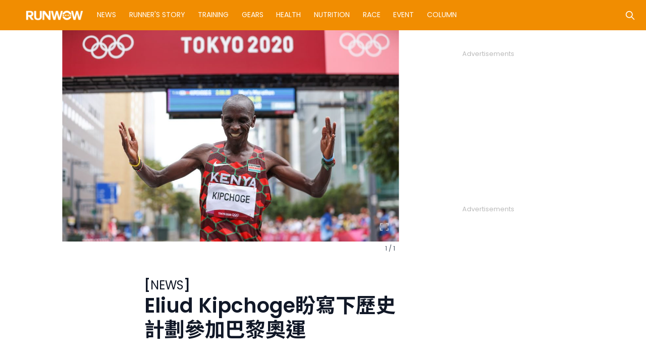

--- FILE ---
content_type: text/html; charset=UTF-8
request_url: https://www.runwow.hk/news/eliud-kipchoge%E6%AC%B2%E5%AF%AB%E4%B8%8B%E6%AD%B7%E5%8F%B2%E3%80%80%E5%AE%A3%E5%B8%83%E5%8F%83%E5%8A%A0%E5%B7%B4%E9%BB%8E%E5%A5%A7%E9%81%8B/
body_size: 119182
content:
<!DOCTYPE html>
<html lang="en-US"
	prefix="og: https://ogp.me/ns#" >

<head>
	<!-- Global site tag (gtag.js) - Google Analytics -->
<!-- <script async src="https://www.googletagmanager.com/gtag/js?id=UA-193977035-2"></script>
<script>
  window.dataLayer = window.dataLayer || [];
  function gtag(){dataLayer.push(arguments);}
  gtag('js', new Date());

  gtag('config', 'UA-193977035-2');
</script> -->

<!-- Google Tag Manager -->
<!-- <script>(function(w,d,s,l,i){w[l]=w[l]||[];w[l].push({'gtm.start':
new Date().getTime(),event:'gtm.js'});var f=d.getElementsByTagName(s)[0],
j=d.createElement(s),dl=l!='dataLayer'?'&l='+l:'';j.async=true;j.src=
'https://www.googletagmanager.com/gtm.js?id='+i+dl;f.parentNode.insertBefore(j,f);
})(window,document,'script','dataLayer','GTM-MPG4MBW');</script> -->
<!-- End Google Tag Manager -->
	<meta charset="UTF-8">
	<meta name="viewport" content="width=device-width, initial-scale=1, shrink-to-fit=no">
	<link rel="profile" href="http://gmpg.org/xfn/11">

	<!-- Mailchimp remarketing -->
	<script id="mcjs">
		! function(c, h, i, m, p) {
			m = c.createElement(h), p = c.getElementsByTagName(h)[0], m.async = 1, m.src = i, p.parentNode.insertBefore(m, p)
		}(document, "script", "https://chimpstatic.com/mcjs-connected/js/users/f8ce44aacdd71f30f2ef528f3/b6b49bc9558fcd46189956eec.js");
	</script>
	<!-- end of Mailchimp remarketing -->
	<link rel="preconnect" href="https://fonts.gstatic.com">
	<link href="https://fonts.googleapis.com/css2?family=Noto+Sans+TC:wght@100;300;400;500;700&family=Poppins:wght@400;600&display=swap" rel="stylesheet">
	<link rel="stylesheet" href="https://unpkg.com/tippy.js@6/animations/shift-away.css" />
	<link rel="stylesheet" href="https://unpkg.com/tippy.js@6.3.1/themes/light.css" />
	<script src="https://cdnjs.cloudflare.com/ajax/libs/gsap/3.6.0/gsap.min.js"></script>
	<link media="all" href="https://www.runwow.hk/wp-content/cache/autoptimize/css/autoptimize_ccdd0c90d26ec820bdfa74b35ae43c97.css" rel="stylesheet" /><title>Eliud Kipchoge盼寫下歷史 計劃參加巴黎奧運 | RUN WOW 跑者世界</title>

		<!-- All in One SEO 4.1.6.2 -->
		<meta name="description" content="作為國際馬拉松王者的Eliud Kipchoge已經於生涯中達成不同創舉，「Sub2」第一人、兩屆奧運金牌得主、世界紀錄，惟一直力求進步的他仍然追求下去，接下來是追逐史無前例的奧運馬拉松三連冠。 Kipchoge一直律己以嚴，在跑步生涯中不斷超越自我，這令他於不同賽事中屢屢突破，但是依然想寫下更多歷史，「我體內依然因此沸騰，所以非常期待。我依然很想繼續跑下去，我想成為3奪奧運馬拉松冠軍的第一人。」Kipchoge對未來仍然目標明確，他直言感謝INEOS的支持令他可以持續突破跑步的界限，「我真的很用心訓練，希望3月或4月能夠跑步。」 由於疫情關係，Kipchoge於去年東京奧運之後未有參加任何賽事，對於今年的安排，他透露還有很多計劃，「本來我打算在春天跑一個比賽，但因為疫情緣故，我尚未能宣布詳情。」雖然仍然未清楚接下來的安排，但是Kipchoge的初心不變：「我仍然希望可以啟發到更多下一代，讓2024年變成一個充滿跑步的世界。」 Kipchoge於2024年巴黎奧運將已達40歲之齡，年齡或許會稍為影響他的表現，但是他於去年於高溫下上演的東京奧運中，仍然能夠毫無壓力下奪冠，相信歲數對他的僅是一堆數字，他還是那個主宰馬拉松世界的男人。 [...]Read More..." />
		<meta name="robots" content="max-snippet:-1, max-image-preview:large, max-video-preview:-1" />
		<meta name="google-site-verification" content="google-site-verification=1yMVe1oR7cZByRs-VAIeRS21ztHx-sBisvoqkwftKE0" />
		<link rel="canonical" href="https://www.runwow.hk/news/eliud-kipchoge%e6%ac%b2%e5%af%ab%e4%b8%8b%e6%ad%b7%e5%8f%b2%e3%80%80%e5%ae%a3%e5%b8%83%e5%8f%83%e5%8a%a0%e5%b7%b4%e9%bb%8e%e5%a5%a7%e9%81%8b/" />
		<meta property="og:locale" content="en_US" />
		<meta property="og:site_name" content="RUN WOW 跑者世界 | 全方位跑步資訊平台" />
		<meta property="og:type" content="article" />
		<meta property="og:title" content="Eliud Kipchoge盼寫下歷史 計劃參加巴黎奧運 | RUN WOW 跑者世界" />
		<meta property="og:description" content="作為國際馬拉松王者的Eliud Kipchoge已經於生涯中達成不同創舉，「Sub2」第一人、兩屆奧運金牌得主、世界紀錄，惟一直力求進步的他仍然追求下去，接下來是追逐史無前例的奧運馬拉松三連冠。 Kipchoge一直律己以嚴，在跑步生涯中不斷超越自我，這令他於不同賽事中屢屢突破，但是依然想寫下更多歷史，「我體內依然因此沸騰，所以非常期待。我依然很想繼續跑下去，我想成為3奪奧運馬拉松冠軍的第一人。」Kipchoge對未來仍然目標明確，他直言感謝INEOS的支持令他可以持續突破跑步的界限，「我真的很用心訓練，希望3月或4月能夠跑步。」 由於疫情關係，Kipchoge於去年東京奧運之後未有參加任何賽事，對於今年的安排，他透露還有很多計劃，「本來我打算在春天跑一個比賽，但因為疫情緣故，我尚未能宣布詳情。」雖然仍然未清楚接下來的安排，但是Kipchoge的初心不變：「我仍然希望可以啟發到更多下一代，讓2024年變成一個充滿跑步的世界。」 Kipchoge於2024年巴黎奧運將已達40歲之齡，年齡或許會稍為影響他的表現，但是他於去年於高溫下上演的東京奧運中，仍然能夠毫無壓力下奪冠，相信歲數對他的僅是一堆數字，他還是那個主宰馬拉松世界的男人。 [...]Read More..." />
		<meta property="og:url" content="https://www.runwow.hk/news/eliud-kipchoge%e6%ac%b2%e5%af%ab%e4%b8%8b%e6%ad%b7%e5%8f%b2%e3%80%80%e5%ae%a3%e5%b8%83%e5%8f%83%e5%8a%a0%e5%b7%b4%e9%bb%8e%e5%a5%a7%e9%81%8b/" />
		<meta property="fb:admins" content="679148243" />
		<meta property="og:image" content="https://cdn.runwow.hk/wp-content/uploads/2022/01/21135159/GettyImages-1234572030-e1642744335389.jpg" />
		<meta property="og:image:secure_url" content="https://cdn.runwow.hk/wp-content/uploads/2022/01/21135159/GettyImages-1234572030-e1642744335389.jpg" />
		<meta property="og:image:width" content="1024" />
		<meta property="og:image:height" content="645" />
		<meta property="article:published_time" content="2022-01-21T05:58:35+00:00" />
		<meta property="article:modified_time" content="2022-01-21T07:27:19+00:00" />
		<meta property="article:publisher" content="https://www.facebook.com/runnersworld.hk" />
		<meta name="twitter:card" content="summary" />
		<meta name="twitter:title" content="Eliud Kipchoge盼寫下歷史 計劃參加巴黎奧運 | RUN WOW 跑者世界" />
		<meta name="twitter:description" content="作為國際馬拉松王者的Eliud Kipchoge已經於生涯中達成不同創舉，「Sub2」第一人、兩屆奧運金牌得主、世界紀錄，惟一直力求進步的他仍然追求下去，接下來是追逐史無前例的奧運馬拉松三連冠。 Kipchoge一直律己以嚴，在跑步生涯中不斷超越自我，這令他於不同賽事中屢屢突破，但是依然想寫下更多歷史，「我體內依然因此沸騰，所以非常期待。我依然很想繼續跑下去，我想成為3奪奧運馬拉松冠軍的第一人。」Kipchoge對未來仍然目標明確，他直言感謝INEOS的支持令他可以持續突破跑步的界限，「我真的很用心訓練，希望3月或4月能夠跑步。」 由於疫情關係，Kipchoge於去年東京奧運之後未有參加任何賽事，對於今年的安排，他透露還有很多計劃，「本來我打算在春天跑一個比賽，但因為疫情緣故，我尚未能宣布詳情。」雖然仍然未清楚接下來的安排，但是Kipchoge的初心不變：「我仍然希望可以啟發到更多下一代，讓2024年變成一個充滿跑步的世界。」 Kipchoge於2024年巴黎奧運將已達40歲之齡，年齡或許會稍為影響他的表現，但是他於去年於高溫下上演的東京奧運中，仍然能夠毫無壓力下奪冠，相信歲數對他的僅是一堆數字，他還是那個主宰馬拉松世界的男人。 [...]Read More..." />
		<meta name="twitter:image" content="https://cdn.runwow.hk/wp-content/uploads/2022/01/21135159/GettyImages-1234572030-e1642744335389.jpg" />
		<script type="application/ld+json" class="aioseo-schema">
			{"@context":"https:\/\/schema.org","@graph":[{"@type":"WebSite","@id":"https:\/\/www.runwow.hk\/#website","url":"https:\/\/www.runwow.hk\/","name":"RUN WOW \u8dd1\u8005\u4e16\u754c","description":"\u5168\u65b9\u4f4d\u8dd1\u6b65\u8cc7\u8a0a\u5e73\u53f0","inLanguage":"en-US","publisher":{"@id":"https:\/\/www.runwow.hk\/#organization"}},{"@type":"Organization","@id":"https:\/\/www.runwow.hk\/#organization","name":"RUN WOW \u8dd1\u8005\u4e16\u754c","url":"https:\/\/www.runwow.hk\/","logo":{"@type":"ImageObject","@id":"https:\/\/www.runwow.hk\/#organizationLogo","url":"https:\/\/cdn.runwow.hk\/wp-content\/uploads\/2023\/06\/20114828\/RUNWOW_logo_ORANGE.jpg"},"image":{"@id":"https:\/\/www.runwow.hk\/#organizationLogo"},"sameAs":["https:\/\/www.facebook.com\/runnersworld.hk","https:\/\/www.instagram.com\/runnersworldhk"],"contactPoint":{"@type":"ContactPoint","telephone":"+85225660973","contactType":"Sales"}},{"@type":"BreadcrumbList","@id":"https:\/\/www.runwow.hk\/news\/eliud-kipchoge%e6%ac%b2%e5%af%ab%e4%b8%8b%e6%ad%b7%e5%8f%b2%e3%80%80%e5%ae%a3%e5%b8%83%e5%8f%83%e5%8a%a0%e5%b7%b4%e9%bb%8e%e5%a5%a7%e9%81%8b\/#breadcrumblist","itemListElement":[{"@type":"ListItem","@id":"https:\/\/www.runwow.hk\/#listItem","position":1,"item":{"@type":"WebPage","@id":"https:\/\/www.runwow.hk\/","name":"Home","description":"RUNWOW\u7e7c\u627f\u4ee5\u5f80\u300aRunner's World\u300b\u9999\u6e2f\u7248\u7684\u73ed\u5e95\uff0c\u9664\u4e86\u7e7c\u7e8c\u70ba\u8b80\u8005\u63d0\u4f9b\u6700\u65b0\u548c\u6700\u9f4a\u5168\u7684\u5065\u5eb7\u53ca\u8dd1\u6b65\u8cc7\u8a0a\uff0c\u65b0\u5e73\u53f0\u66f4\u5e0c\u671b\u70ba\u5927\u5bb6\u767c\u6398\u66f4\u591a\u9bae\u70ba\u4eba\u77e5\u7684\u8dd1\u6b65\u4eba\u548c\u4e8b\uff0c\u52d9\u6c42\u4ee4\u719f\u6089\u6216\u4e0d\u8af3\u8dd1\u754c\u7684\u60a8\u540c\u6a23\u300cWOW\u300d\u51fa\u4e00\u8072\u3002","url":"https:\/\/www.runwow.hk\/"},"nextItem":"https:\/\/www.runwow.hk\/news\/#listItem"},{"@type":"ListItem","@id":"https:\/\/www.runwow.hk\/news\/#listItem","position":2,"item":{"@type":"WebPage","@id":"https:\/\/www.runwow.hk\/news\/","name":"News","description":"\u4f5c\u70ba\u570b\u969b\u99ac\u62c9\u677e\u738b\u8005\u7684Eliud Kipchoge\u5df2\u7d93\u65bc\u751f\u6daf\u4e2d\u9054\u6210\u4e0d\u540c\u5275\u8209\uff0c\u300cSub2\u300d\u7b2c\u4e00\u4eba\u3001\u5169\u5c46\u5967\u904b\u91d1\u724c\u5f97\u4e3b\u3001\u4e16\u754c\u7d00\u9304\uff0c\u60df\u4e00\u76f4\u529b\u6c42\u9032\u6b65\u7684\u4ed6\u4ecd\u7136\u8ffd\u6c42\u4e0b\u53bb\uff0c\u63a5\u4e0b\u4f86\u662f\u8ffd\u9010\u53f2\u7121\u524d\u4f8b\u7684\u5967\u904b\u99ac\u62c9\u677e\u4e09\u9023\u51a0\u3002 Kipchoge\u4e00\u76f4\u5f8b\u5df1\u4ee5\u56b4\uff0c\u5728\u8dd1\u6b65\u751f\u6daf\u4e2d\u4e0d\u65b7\u8d85\u8d8a\u81ea\u6211\uff0c\u9019\u4ee4\u4ed6\u65bc\u4e0d\u540c\u8cfd\u4e8b\u4e2d\u5c62\u5c62\u7a81\u7834\uff0c\u4f46\u662f\u4f9d\u7136\u60f3\u5beb\u4e0b\u66f4\u591a\u6b77\u53f2\uff0c\u300c\u6211\u9ad4\u5167\u4f9d\u7136\u56e0\u6b64\u6cb8\u9a30\uff0c\u6240\u4ee5\u975e\u5e38\u671f\u5f85\u3002\u6211\u4f9d\u7136\u5f88\u60f3\u7e7c\u7e8c\u8dd1\u4e0b\u53bb\uff0c\u6211\u60f3\u6210\u70ba3\u596a\u5967\u904b\u99ac\u62c9\u677e\u51a0\u8ecd\u7684\u7b2c\u4e00\u4eba\u3002\u300dKipchoge\u5c0d\u672a\u4f86\u4ecd\u7136\u76ee\u6a19\u660e\u78ba\uff0c\u4ed6\u76f4\u8a00\u611f\u8b1dINEOS\u7684\u652f\u6301\u4ee4\u4ed6\u53ef\u4ee5\u6301\u7e8c\u7a81\u7834\u8dd1\u6b65\u7684\u754c\u9650\uff0c\u300c\u6211\u771f\u7684\u5f88\u7528\u5fc3\u8a13\u7df4\uff0c\u5e0c\u671b3\u6708\u62164\u6708\u80fd\u5920\u8dd1\u6b65\u3002\u300d \u7531\u65bc\u75ab\u60c5\u95dc\u4fc2\uff0cKipchoge\u65bc\u53bb\u5e74\u6771\u4eac\u5967\u904b\u4e4b\u5f8c\u672a\u6709\u53c3\u52a0\u4efb\u4f55\u8cfd\u4e8b\uff0c\u5c0d\u65bc\u4eca\u5e74\u7684\u5b89\u6392\uff0c\u4ed6\u900f\u9732\u9084\u6709\u5f88\u591a\u8a08\u5283\uff0c\u300c\u672c\u4f86\u6211\u6253\u7b97\u5728\u6625\u5929\u8dd1\u4e00\u500b\u6bd4\u8cfd\uff0c\u4f46\u56e0\u70ba\u75ab\u60c5\u7de3\u6545\uff0c\u6211\u5c1a\u672a\u80fd\u5ba3\u5e03\u8a73\u60c5\u3002\u300d\u96d6\u7136\u4ecd\u7136\u672a\u6e05\u695a\u63a5\u4e0b\u4f86\u7684\u5b89\u6392\uff0c\u4f46\u662fKipchoge\u7684\u521d\u5fc3\u4e0d\u8b8a\uff1a\u300c\u6211\u4ecd\u7136\u5e0c\u671b\u53ef\u4ee5\u555f\u767c\u5230\u66f4\u591a\u4e0b\u4e00\u4ee3\uff0c\u8b932024\u5e74\u8b8a\u6210\u4e00\u500b\u5145\u6eff\u8dd1\u6b65\u7684\u4e16\u754c\u3002\u300d Kipchoge\u65bc2024\u5e74\u5df4\u9ece\u5967\u904b\u5c07\u5df2\u905440\u6b72\u4e4b\u9f61\uff0c\u5e74\u9f61\u6216\u8a31\u6703\u7a0d\u70ba\u5f71\u97ff\u4ed6\u7684\u8868\u73fe\uff0c\u4f46\u662f\u4ed6\u65bc\u53bb\u5e74\u65bc\u9ad8\u6eab\u4e0b\u4e0a\u6f14\u7684\u6771\u4eac\u5967\u904b\u4e2d\uff0c\u4ecd\u7136\u80fd\u5920\u6beb\u7121\u58d3\u529b\u4e0b\u596a\u51a0\uff0c\u76f8\u4fe1\u6b72\u6578\u5c0d\u4ed6\u7684\u50c5\u662f\u4e00\u5806\u6578\u5b57\uff0c\u4ed6\u9084\u662f\u90a3\u500b\u4e3b\u5bb0\u99ac\u62c9\u677e\u4e16\u754c\u7684\u7537\u4eba\u3002 [...]Read More...","url":"https:\/\/www.runwow.hk\/news\/"},"nextItem":"https:\/\/www.runwow.hk\/news\/eliud-kipchoge%e6%ac%b2%e5%af%ab%e4%b8%8b%e6%ad%b7%e5%8f%b2%e3%80%80%e5%ae%a3%e5%b8%83%e5%8f%83%e5%8a%a0%e5%b7%b4%e9%bb%8e%e5%a5%a7%e9%81%8b\/#listItem","previousItem":"https:\/\/www.runwow.hk\/#listItem"},{"@type":"ListItem","@id":"https:\/\/www.runwow.hk\/news\/eliud-kipchoge%e6%ac%b2%e5%af%ab%e4%b8%8b%e6%ad%b7%e5%8f%b2%e3%80%80%e5%ae%a3%e5%b8%83%e5%8f%83%e5%8a%a0%e5%b7%b4%e9%bb%8e%e5%a5%a7%e9%81%8b\/#listItem","position":3,"item":{"@type":"WebPage","@id":"https:\/\/www.runwow.hk\/news\/eliud-kipchoge%e6%ac%b2%e5%af%ab%e4%b8%8b%e6%ad%b7%e5%8f%b2%e3%80%80%e5%ae%a3%e5%b8%83%e5%8f%83%e5%8a%a0%e5%b7%b4%e9%bb%8e%e5%a5%a7%e9%81%8b\/","name":"Eliud Kipchoge\u76fc\u5beb\u4e0b\u6b77\u53f2\u3000\u8a08\u5283\u53c3\u52a0\u5df4\u9ece\u5967\u904b","description":"\u4f5c\u70ba\u570b\u969b\u99ac\u62c9\u677e\u738b\u8005\u7684Eliud Kipchoge\u5df2\u7d93\u65bc\u751f\u6daf\u4e2d\u9054\u6210\u4e0d\u540c\u5275\u8209\uff0c\u300cSub2\u300d\u7b2c\u4e00\u4eba\u3001\u5169\u5c46\u5967\u904b\u91d1\u724c\u5f97\u4e3b\u3001\u4e16\u754c\u7d00\u9304\uff0c\u60df\u4e00\u76f4\u529b\u6c42\u9032\u6b65\u7684\u4ed6\u4ecd\u7136\u8ffd\u6c42\u4e0b\u53bb\uff0c\u63a5\u4e0b\u4f86\u662f\u8ffd\u9010\u53f2\u7121\u524d\u4f8b\u7684\u5967\u904b\u99ac\u62c9\u677e\u4e09\u9023\u51a0\u3002 Kipchoge\u4e00\u76f4\u5f8b\u5df1\u4ee5\u56b4\uff0c\u5728\u8dd1\u6b65\u751f\u6daf\u4e2d\u4e0d\u65b7\u8d85\u8d8a\u81ea\u6211\uff0c\u9019\u4ee4\u4ed6\u65bc\u4e0d\u540c\u8cfd\u4e8b\u4e2d\u5c62\u5c62\u7a81\u7834\uff0c\u4f46\u662f\u4f9d\u7136\u60f3\u5beb\u4e0b\u66f4\u591a\u6b77\u53f2\uff0c\u300c\u6211\u9ad4\u5167\u4f9d\u7136\u56e0\u6b64\u6cb8\u9a30\uff0c\u6240\u4ee5\u975e\u5e38\u671f\u5f85\u3002\u6211\u4f9d\u7136\u5f88\u60f3\u7e7c\u7e8c\u8dd1\u4e0b\u53bb\uff0c\u6211\u60f3\u6210\u70ba3\u596a\u5967\u904b\u99ac\u62c9\u677e\u51a0\u8ecd\u7684\u7b2c\u4e00\u4eba\u3002\u300dKipchoge\u5c0d\u672a\u4f86\u4ecd\u7136\u76ee\u6a19\u660e\u78ba\uff0c\u4ed6\u76f4\u8a00\u611f\u8b1dINEOS\u7684\u652f\u6301\u4ee4\u4ed6\u53ef\u4ee5\u6301\u7e8c\u7a81\u7834\u8dd1\u6b65\u7684\u754c\u9650\uff0c\u300c\u6211\u771f\u7684\u5f88\u7528\u5fc3\u8a13\u7df4\uff0c\u5e0c\u671b3\u6708\u62164\u6708\u80fd\u5920\u8dd1\u6b65\u3002\u300d \u7531\u65bc\u75ab\u60c5\u95dc\u4fc2\uff0cKipchoge\u65bc\u53bb\u5e74\u6771\u4eac\u5967\u904b\u4e4b\u5f8c\u672a\u6709\u53c3\u52a0\u4efb\u4f55\u8cfd\u4e8b\uff0c\u5c0d\u65bc\u4eca\u5e74\u7684\u5b89\u6392\uff0c\u4ed6\u900f\u9732\u9084\u6709\u5f88\u591a\u8a08\u5283\uff0c\u300c\u672c\u4f86\u6211\u6253\u7b97\u5728\u6625\u5929\u8dd1\u4e00\u500b\u6bd4\u8cfd\uff0c\u4f46\u56e0\u70ba\u75ab\u60c5\u7de3\u6545\uff0c\u6211\u5c1a\u672a\u80fd\u5ba3\u5e03\u8a73\u60c5\u3002\u300d\u96d6\u7136\u4ecd\u7136\u672a\u6e05\u695a\u63a5\u4e0b\u4f86\u7684\u5b89\u6392\uff0c\u4f46\u662fKipchoge\u7684\u521d\u5fc3\u4e0d\u8b8a\uff1a\u300c\u6211\u4ecd\u7136\u5e0c\u671b\u53ef\u4ee5\u555f\u767c\u5230\u66f4\u591a\u4e0b\u4e00\u4ee3\uff0c\u8b932024\u5e74\u8b8a\u6210\u4e00\u500b\u5145\u6eff\u8dd1\u6b65\u7684\u4e16\u754c\u3002\u300d Kipchoge\u65bc2024\u5e74\u5df4\u9ece\u5967\u904b\u5c07\u5df2\u905440\u6b72\u4e4b\u9f61\uff0c\u5e74\u9f61\u6216\u8a31\u6703\u7a0d\u70ba\u5f71\u97ff\u4ed6\u7684\u8868\u73fe\uff0c\u4f46\u662f\u4ed6\u65bc\u53bb\u5e74\u65bc\u9ad8\u6eab\u4e0b\u4e0a\u6f14\u7684\u6771\u4eac\u5967\u904b\u4e2d\uff0c\u4ecd\u7136\u80fd\u5920\u6beb\u7121\u58d3\u529b\u4e0b\u596a\u51a0\uff0c\u76f8\u4fe1\u6b72\u6578\u5c0d\u4ed6\u7684\u50c5\u662f\u4e00\u5806\u6578\u5b57\uff0c\u4ed6\u9084\u662f\u90a3\u500b\u4e3b\u5bb0\u99ac\u62c9\u677e\u4e16\u754c\u7684\u7537\u4eba\u3002 [...]Read More...","url":"https:\/\/www.runwow.hk\/news\/eliud-kipchoge%e6%ac%b2%e5%af%ab%e4%b8%8b%e6%ad%b7%e5%8f%b2%e3%80%80%e5%ae%a3%e5%b8%83%e5%8f%83%e5%8a%a0%e5%b7%b4%e9%bb%8e%e5%a5%a7%e9%81%8b\/"},"previousItem":"https:\/\/www.runwow.hk\/news\/#listItem"}]},{"@type":"Person","@id":"https:\/\/www.runwow.hk\/author\/riddle\/#author","url":"https:\/\/www.runwow.hk\/author\/riddle\/","name":"Riddle Yam","image":{"@type":"ImageObject","@id":"https:\/\/www.runwow.hk\/news\/eliud-kipchoge%e6%ac%b2%e5%af%ab%e4%b8%8b%e6%ad%b7%e5%8f%b2%e3%80%80%e5%ae%a3%e5%b8%83%e5%8f%83%e5%8a%a0%e5%b7%b4%e9%bb%8e%e5%a5%a7%e9%81%8b\/#authorImage","url":"https:\/\/secure.gravatar.com\/avatar\/d47a36030ed386da65c577164f3f4174?s=96&d=mm&r=g","width":96,"height":96,"caption":"Riddle Yam"},"sameAs":["https:\/\/www.facebook.com\/runnersworld.hk","https:\/\/www.instagram.com\/runnersworldhk"]},{"@type":"WebPage","@id":"https:\/\/www.runwow.hk\/news\/eliud-kipchoge%e6%ac%b2%e5%af%ab%e4%b8%8b%e6%ad%b7%e5%8f%b2%e3%80%80%e5%ae%a3%e5%b8%83%e5%8f%83%e5%8a%a0%e5%b7%b4%e9%bb%8e%e5%a5%a7%e9%81%8b\/#webpage","url":"https:\/\/www.runwow.hk\/news\/eliud-kipchoge%e6%ac%b2%e5%af%ab%e4%b8%8b%e6%ad%b7%e5%8f%b2%e3%80%80%e5%ae%a3%e5%b8%83%e5%8f%83%e5%8a%a0%e5%b7%b4%e9%bb%8e%e5%a5%a7%e9%81%8b\/","name":"Eliud Kipchoge\u76fc\u5beb\u4e0b\u6b77\u53f2 \u8a08\u5283\u53c3\u52a0\u5df4\u9ece\u5967\u904b | RUN WOW \u8dd1\u8005\u4e16\u754c","description":"\u4f5c\u70ba\u570b\u969b\u99ac\u62c9\u677e\u738b\u8005\u7684Eliud Kipchoge\u5df2\u7d93\u65bc\u751f\u6daf\u4e2d\u9054\u6210\u4e0d\u540c\u5275\u8209\uff0c\u300cSub2\u300d\u7b2c\u4e00\u4eba\u3001\u5169\u5c46\u5967\u904b\u91d1\u724c\u5f97\u4e3b\u3001\u4e16\u754c\u7d00\u9304\uff0c\u60df\u4e00\u76f4\u529b\u6c42\u9032\u6b65\u7684\u4ed6\u4ecd\u7136\u8ffd\u6c42\u4e0b\u53bb\uff0c\u63a5\u4e0b\u4f86\u662f\u8ffd\u9010\u53f2\u7121\u524d\u4f8b\u7684\u5967\u904b\u99ac\u62c9\u677e\u4e09\u9023\u51a0\u3002 Kipchoge\u4e00\u76f4\u5f8b\u5df1\u4ee5\u56b4\uff0c\u5728\u8dd1\u6b65\u751f\u6daf\u4e2d\u4e0d\u65b7\u8d85\u8d8a\u81ea\u6211\uff0c\u9019\u4ee4\u4ed6\u65bc\u4e0d\u540c\u8cfd\u4e8b\u4e2d\u5c62\u5c62\u7a81\u7834\uff0c\u4f46\u662f\u4f9d\u7136\u60f3\u5beb\u4e0b\u66f4\u591a\u6b77\u53f2\uff0c\u300c\u6211\u9ad4\u5167\u4f9d\u7136\u56e0\u6b64\u6cb8\u9a30\uff0c\u6240\u4ee5\u975e\u5e38\u671f\u5f85\u3002\u6211\u4f9d\u7136\u5f88\u60f3\u7e7c\u7e8c\u8dd1\u4e0b\u53bb\uff0c\u6211\u60f3\u6210\u70ba3\u596a\u5967\u904b\u99ac\u62c9\u677e\u51a0\u8ecd\u7684\u7b2c\u4e00\u4eba\u3002\u300dKipchoge\u5c0d\u672a\u4f86\u4ecd\u7136\u76ee\u6a19\u660e\u78ba\uff0c\u4ed6\u76f4\u8a00\u611f\u8b1dINEOS\u7684\u652f\u6301\u4ee4\u4ed6\u53ef\u4ee5\u6301\u7e8c\u7a81\u7834\u8dd1\u6b65\u7684\u754c\u9650\uff0c\u300c\u6211\u771f\u7684\u5f88\u7528\u5fc3\u8a13\u7df4\uff0c\u5e0c\u671b3\u6708\u62164\u6708\u80fd\u5920\u8dd1\u6b65\u3002\u300d \u7531\u65bc\u75ab\u60c5\u95dc\u4fc2\uff0cKipchoge\u65bc\u53bb\u5e74\u6771\u4eac\u5967\u904b\u4e4b\u5f8c\u672a\u6709\u53c3\u52a0\u4efb\u4f55\u8cfd\u4e8b\uff0c\u5c0d\u65bc\u4eca\u5e74\u7684\u5b89\u6392\uff0c\u4ed6\u900f\u9732\u9084\u6709\u5f88\u591a\u8a08\u5283\uff0c\u300c\u672c\u4f86\u6211\u6253\u7b97\u5728\u6625\u5929\u8dd1\u4e00\u500b\u6bd4\u8cfd\uff0c\u4f46\u56e0\u70ba\u75ab\u60c5\u7de3\u6545\uff0c\u6211\u5c1a\u672a\u80fd\u5ba3\u5e03\u8a73\u60c5\u3002\u300d\u96d6\u7136\u4ecd\u7136\u672a\u6e05\u695a\u63a5\u4e0b\u4f86\u7684\u5b89\u6392\uff0c\u4f46\u662fKipchoge\u7684\u521d\u5fc3\u4e0d\u8b8a\uff1a\u300c\u6211\u4ecd\u7136\u5e0c\u671b\u53ef\u4ee5\u555f\u767c\u5230\u66f4\u591a\u4e0b\u4e00\u4ee3\uff0c\u8b932024\u5e74\u8b8a\u6210\u4e00\u500b\u5145\u6eff\u8dd1\u6b65\u7684\u4e16\u754c\u3002\u300d Kipchoge\u65bc2024\u5e74\u5df4\u9ece\u5967\u904b\u5c07\u5df2\u905440\u6b72\u4e4b\u9f61\uff0c\u5e74\u9f61\u6216\u8a31\u6703\u7a0d\u70ba\u5f71\u97ff\u4ed6\u7684\u8868\u73fe\uff0c\u4f46\u662f\u4ed6\u65bc\u53bb\u5e74\u65bc\u9ad8\u6eab\u4e0b\u4e0a\u6f14\u7684\u6771\u4eac\u5967\u904b\u4e2d\uff0c\u4ecd\u7136\u80fd\u5920\u6beb\u7121\u58d3\u529b\u4e0b\u596a\u51a0\uff0c\u76f8\u4fe1\u6b72\u6578\u5c0d\u4ed6\u7684\u50c5\u662f\u4e00\u5806\u6578\u5b57\uff0c\u4ed6\u9084\u662f\u90a3\u500b\u4e3b\u5bb0\u99ac\u62c9\u677e\u4e16\u754c\u7684\u7537\u4eba\u3002 [...]Read More...","inLanguage":"en-US","isPartOf":{"@id":"https:\/\/www.runwow.hk\/#website"},"breadcrumb":{"@id":"https:\/\/www.runwow.hk\/news\/eliud-kipchoge%e6%ac%b2%e5%af%ab%e4%b8%8b%e6%ad%b7%e5%8f%b2%e3%80%80%e5%ae%a3%e5%b8%83%e5%8f%83%e5%8a%a0%e5%b7%b4%e9%bb%8e%e5%a5%a7%e9%81%8b\/#breadcrumblist"},"author":"https:\/\/www.runwow.hk\/author\/riddle\/#author","creator":"https:\/\/www.runwow.hk\/author\/riddle\/#author","image":{"@type":"ImageObject","@id":"https:\/\/www.runwow.hk\/#mainImage","url":"https:\/\/cdn.runwow.hk\/wp-content\/uploads\/2022\/01\/21135159\/GettyImages-1234572030-e1642744335389.jpg","width":1024,"height":645},"primaryImageOfPage":{"@id":"https:\/\/www.runwow.hk\/news\/eliud-kipchoge%e6%ac%b2%e5%af%ab%e4%b8%8b%e6%ad%b7%e5%8f%b2%e3%80%80%e5%ae%a3%e5%b8%83%e5%8f%83%e5%8a%a0%e5%b7%b4%e9%bb%8e%e5%a5%a7%e9%81%8b\/#mainImage"},"datePublished":"2022-01-21T05:58:35+08:00","dateModified":"2022-01-21T07:27:19+08:00"},{"@type":"BlogPosting","@id":"https:\/\/www.runwow.hk\/news\/eliud-kipchoge%e6%ac%b2%e5%af%ab%e4%b8%8b%e6%ad%b7%e5%8f%b2%e3%80%80%e5%ae%a3%e5%b8%83%e5%8f%83%e5%8a%a0%e5%b7%b4%e9%bb%8e%e5%a5%a7%e9%81%8b\/#blogposting","name":"Eliud Kipchoge\u76fc\u5beb\u4e0b\u6b77\u53f2 \u8a08\u5283\u53c3\u52a0\u5df4\u9ece\u5967\u904b | RUN WOW \u8dd1\u8005\u4e16\u754c","description":"\u4f5c\u70ba\u570b\u969b\u99ac\u62c9\u677e\u738b\u8005\u7684Eliud Kipchoge\u5df2\u7d93\u65bc\u751f\u6daf\u4e2d\u9054\u6210\u4e0d\u540c\u5275\u8209\uff0c\u300cSub2\u300d\u7b2c\u4e00\u4eba\u3001\u5169\u5c46\u5967\u904b\u91d1\u724c\u5f97\u4e3b\u3001\u4e16\u754c\u7d00\u9304\uff0c\u60df\u4e00\u76f4\u529b\u6c42\u9032\u6b65\u7684\u4ed6\u4ecd\u7136\u8ffd\u6c42\u4e0b\u53bb\uff0c\u63a5\u4e0b\u4f86\u662f\u8ffd\u9010\u53f2\u7121\u524d\u4f8b\u7684\u5967\u904b\u99ac\u62c9\u677e\u4e09\u9023\u51a0\u3002 Kipchoge\u4e00\u76f4\u5f8b\u5df1\u4ee5\u56b4\uff0c\u5728\u8dd1\u6b65\u751f\u6daf\u4e2d\u4e0d\u65b7\u8d85\u8d8a\u81ea\u6211\uff0c\u9019\u4ee4\u4ed6\u65bc\u4e0d\u540c\u8cfd\u4e8b\u4e2d\u5c62\u5c62\u7a81\u7834\uff0c\u4f46\u662f\u4f9d\u7136\u60f3\u5beb\u4e0b\u66f4\u591a\u6b77\u53f2\uff0c\u300c\u6211\u9ad4\u5167\u4f9d\u7136\u56e0\u6b64\u6cb8\u9a30\uff0c\u6240\u4ee5\u975e\u5e38\u671f\u5f85\u3002\u6211\u4f9d\u7136\u5f88\u60f3\u7e7c\u7e8c\u8dd1\u4e0b\u53bb\uff0c\u6211\u60f3\u6210\u70ba3\u596a\u5967\u904b\u99ac\u62c9\u677e\u51a0\u8ecd\u7684\u7b2c\u4e00\u4eba\u3002\u300dKipchoge\u5c0d\u672a\u4f86\u4ecd\u7136\u76ee\u6a19\u660e\u78ba\uff0c\u4ed6\u76f4\u8a00\u611f\u8b1dINEOS\u7684\u652f\u6301\u4ee4\u4ed6\u53ef\u4ee5\u6301\u7e8c\u7a81\u7834\u8dd1\u6b65\u7684\u754c\u9650\uff0c\u300c\u6211\u771f\u7684\u5f88\u7528\u5fc3\u8a13\u7df4\uff0c\u5e0c\u671b3\u6708\u62164\u6708\u80fd\u5920\u8dd1\u6b65\u3002\u300d \u7531\u65bc\u75ab\u60c5\u95dc\u4fc2\uff0cKipchoge\u65bc\u53bb\u5e74\u6771\u4eac\u5967\u904b\u4e4b\u5f8c\u672a\u6709\u53c3\u52a0\u4efb\u4f55\u8cfd\u4e8b\uff0c\u5c0d\u65bc\u4eca\u5e74\u7684\u5b89\u6392\uff0c\u4ed6\u900f\u9732\u9084\u6709\u5f88\u591a\u8a08\u5283\uff0c\u300c\u672c\u4f86\u6211\u6253\u7b97\u5728\u6625\u5929\u8dd1\u4e00\u500b\u6bd4\u8cfd\uff0c\u4f46\u56e0\u70ba\u75ab\u60c5\u7de3\u6545\uff0c\u6211\u5c1a\u672a\u80fd\u5ba3\u5e03\u8a73\u60c5\u3002\u300d\u96d6\u7136\u4ecd\u7136\u672a\u6e05\u695a\u63a5\u4e0b\u4f86\u7684\u5b89\u6392\uff0c\u4f46\u662fKipchoge\u7684\u521d\u5fc3\u4e0d\u8b8a\uff1a\u300c\u6211\u4ecd\u7136\u5e0c\u671b\u53ef\u4ee5\u555f\u767c\u5230\u66f4\u591a\u4e0b\u4e00\u4ee3\uff0c\u8b932024\u5e74\u8b8a\u6210\u4e00\u500b\u5145\u6eff\u8dd1\u6b65\u7684\u4e16\u754c\u3002\u300d Kipchoge\u65bc2024\u5e74\u5df4\u9ece\u5967\u904b\u5c07\u5df2\u905440\u6b72\u4e4b\u9f61\uff0c\u5e74\u9f61\u6216\u8a31\u6703\u7a0d\u70ba\u5f71\u97ff\u4ed6\u7684\u8868\u73fe\uff0c\u4f46\u662f\u4ed6\u65bc\u53bb\u5e74\u65bc\u9ad8\u6eab\u4e0b\u4e0a\u6f14\u7684\u6771\u4eac\u5967\u904b\u4e2d\uff0c\u4ecd\u7136\u80fd\u5920\u6beb\u7121\u58d3\u529b\u4e0b\u596a\u51a0\uff0c\u76f8\u4fe1\u6b72\u6578\u5c0d\u4ed6\u7684\u50c5\u662f\u4e00\u5806\u6578\u5b57\uff0c\u4ed6\u9084\u662f\u90a3\u500b\u4e3b\u5bb0\u99ac\u62c9\u677e\u4e16\u754c\u7684\u7537\u4eba\u3002 [...]Read More...","inLanguage":"en-US","headline":"Eliud Kipchoge\u76fc\u5beb\u4e0b\u6b77\u53f2\u3000\u8a08\u5283\u53c3\u52a0\u5df4\u9ece\u5967\u904b","author":{"@id":"https:\/\/www.runwow.hk\/author\/riddle\/#author"},"publisher":{"@id":"https:\/\/www.runwow.hk\/#organization"},"datePublished":"2022-01-21T05:58:35+08:00","dateModified":"2022-01-21T07:27:19+08:00","articleSection":"News, \u99ac\u62c9\u677e, \u5df4\u9ece\u5967\u904b, Eliud Kipchoge, \u8dd1\u6b65, \u6771\u4eac\u5967\u904b","mainEntityOfPage":{"@id":"https:\/\/www.runwow.hk\/news\/eliud-kipchoge%e6%ac%b2%e5%af%ab%e4%b8%8b%e6%ad%b7%e5%8f%b2%e3%80%80%e5%ae%a3%e5%b8%83%e5%8f%83%e5%8a%a0%e5%b7%b4%e9%bb%8e%e5%a5%a7%e9%81%8b\/#webpage"},"isPartOf":{"@id":"https:\/\/www.runwow.hk\/news\/eliud-kipchoge%e6%ac%b2%e5%af%ab%e4%b8%8b%e6%ad%b7%e5%8f%b2%e3%80%80%e5%ae%a3%e5%b8%83%e5%8f%83%e5%8a%a0%e5%b7%b4%e9%bb%8e%e5%a5%a7%e9%81%8b\/#webpage"},"image":{"@type":"ImageObject","@id":"https:\/\/www.runwow.hk\/#articleImage","url":"https:\/\/cdn.runwow.hk\/wp-content\/uploads\/2022\/01\/21135159\/GettyImages-1234572030-e1642744335389.jpg","width":1024,"height":645}}]}
		</script>
		<!-- All in One SEO -->


<!-- Google Tag Manager for WordPress by gtm4wp.com -->
<script data-cfasync="false" data-pagespeed-no-defer type="text/javascript">//<![CDATA[
	var gtm4wp_datalayer_name = "dataLayer";
	var dataLayer = dataLayer || [];
//]]>
</script>
<!-- End Google Tag Manager for WordPress by gtm4wp.com --><link rel='dns-prefetch' href='//s.w.org' />
<link rel="alternate" type="application/rss+xml" title="RUN WOW 跑者世界 &raquo; Feed" href="https://www.runwow.hk/feed/" />
<link rel="alternate" type="application/rss+xml" title="RUN WOW 跑者世界 &raquo; Comments Feed" href="https://www.runwow.hk/comments/feed/" />
		<!-- This site uses the Google Analytics by MonsterInsights plugin v8.10.0 - Using Analytics tracking - https://www.monsterinsights.com/ -->
							<script
				src="//www.googletagmanager.com/gtag/js?id=UA-193977035-3"  data-cfasync="false" data-wpfc-render="false" async></script>
			<script data-cfasync="false" data-wpfc-render="false">
				var mi_version = '8.10.0';
				var mi_track_user = true;
				var mi_no_track_reason = '';
				
								var disableStrs = [
															'ga-disable-UA-193977035-3',
									];

				/* Function to detect opted out users */
				function __gtagTrackerIsOptedOut() {
					for (var index = 0; index < disableStrs.length; index++) {
						if (document.cookie.indexOf(disableStrs[index] + '=true') > -1) {
							return true;
						}
					}

					return false;
				}

				/* Disable tracking if the opt-out cookie exists. */
				if (__gtagTrackerIsOptedOut()) {
					for (var index = 0; index < disableStrs.length; index++) {
						window[disableStrs[index]] = true;
					}
				}

				/* Opt-out function */
				function __gtagTrackerOptout() {
					for (var index = 0; index < disableStrs.length; index++) {
						document.cookie = disableStrs[index] + '=true; expires=Thu, 31 Dec 2099 23:59:59 UTC; path=/';
						window[disableStrs[index]] = true;
					}
				}

				if ('undefined' === typeof gaOptout) {
					function gaOptout() {
						__gtagTrackerOptout();
					}
				}
								window.dataLayer = window.dataLayer || [];

				window.MonsterInsightsDualTracker = {
					helpers: {},
					trackers: {},
				};
				if (mi_track_user) {
					function __gtagDataLayer() {
						dataLayer.push(arguments);
					}

					function __gtagTracker(type, name, parameters) {
						if (!parameters) {
							parameters = {};
						}

						if (parameters.send_to) {
							__gtagDataLayer.apply(null, arguments);
							return;
						}

						if (type === 'event') {
							
														parameters.send_to = monsterinsights_frontend.ua;
							__gtagDataLayer(type, name, parameters);
													} else {
							__gtagDataLayer.apply(null, arguments);
						}
					}

					__gtagTracker('js', new Date());
					__gtagTracker('set', {
						'developer_id.dZGIzZG': true,
											});
															__gtagTracker('config', 'UA-193977035-3', {"forceSSL":"true","link_attribution":"true"} );
										window.gtag = __gtagTracker;										(function () {
						/* https://developers.google.com/analytics/devguides/collection/analyticsjs/ */
						/* ga and __gaTracker compatibility shim. */
						var noopfn = function () {
							return null;
						};
						var newtracker = function () {
							return new Tracker();
						};
						var Tracker = function () {
							return null;
						};
						var p = Tracker.prototype;
						p.get = noopfn;
						p.set = noopfn;
						p.send = function () {
							var args = Array.prototype.slice.call(arguments);
							args.unshift('send');
							__gaTracker.apply(null, args);
						};
						var __gaTracker = function () {
							var len = arguments.length;
							if (len === 0) {
								return;
							}
							var f = arguments[len - 1];
							if (typeof f !== 'object' || f === null || typeof f.hitCallback !== 'function') {
								if ('send' === arguments[0]) {
									var hitConverted, hitObject = false, action;
									if ('event' === arguments[1]) {
										if ('undefined' !== typeof arguments[3]) {
											hitObject = {
												'eventAction': arguments[3],
												'eventCategory': arguments[2],
												'eventLabel': arguments[4],
												'value': arguments[5] ? arguments[5] : 1,
											}
										}
									}
									if ('pageview' === arguments[1]) {
										if ('undefined' !== typeof arguments[2]) {
											hitObject = {
												'eventAction': 'page_view',
												'page_path': arguments[2],
											}
										}
									}
									if (typeof arguments[2] === 'object') {
										hitObject = arguments[2];
									}
									if (typeof arguments[5] === 'object') {
										Object.assign(hitObject, arguments[5]);
									}
									if ('undefined' !== typeof arguments[1].hitType) {
										hitObject = arguments[1];
										if ('pageview' === hitObject.hitType) {
											hitObject.eventAction = 'page_view';
										}
									}
									if (hitObject) {
										action = 'timing' === arguments[1].hitType ? 'timing_complete' : hitObject.eventAction;
										hitConverted = mapArgs(hitObject);
										__gtagTracker('event', action, hitConverted);
									}
								}
								return;
							}

							function mapArgs(args) {
								var arg, hit = {};
								var gaMap = {
									'eventCategory': 'event_category',
									'eventAction': 'event_action',
									'eventLabel': 'event_label',
									'eventValue': 'event_value',
									'nonInteraction': 'non_interaction',
									'timingCategory': 'event_category',
									'timingVar': 'name',
									'timingValue': 'value',
									'timingLabel': 'event_label',
									'page': 'page_path',
									'location': 'page_location',
									'title': 'page_title',
								};
								for (arg in args) {
																		if (!(!args.hasOwnProperty(arg) || !gaMap.hasOwnProperty(arg))) {
										hit[gaMap[arg]] = args[arg];
									} else {
										hit[arg] = args[arg];
									}
								}
								return hit;
							}

							try {
								f.hitCallback();
							} catch (ex) {
							}
						};
						__gaTracker.create = newtracker;
						__gaTracker.getByName = newtracker;
						__gaTracker.getAll = function () {
							return [];
						};
						__gaTracker.remove = noopfn;
						__gaTracker.loaded = true;
						window['__gaTracker'] = __gaTracker;
					})();
									} else {
										console.log("");
					(function () {
						function __gtagTracker() {
							return null;
						}

						window['__gtagTracker'] = __gtagTracker;
						window['gtag'] = __gtagTracker;
					})();
									}
			</script>
				<!-- / Google Analytics by MonsterInsights -->
				<script>
			window._wpemojiSettings = {"baseUrl":"https:\/\/s.w.org\/images\/core\/emoji\/13.1.0\/72x72\/","ext":".png","svgUrl":"https:\/\/s.w.org\/images\/core\/emoji\/13.1.0\/svg\/","svgExt":".svg","source":{"concatemoji":"https:\/\/www.runwow.hk\/wp-includes\/js\/wp-emoji-release.min.js?ver=5.8.2"}};
			!function(e,a,t){var n,r,o,i=a.createElement("canvas"),p=i.getContext&&i.getContext("2d");function s(e,t){var a=String.fromCharCode;p.clearRect(0,0,i.width,i.height),p.fillText(a.apply(this,e),0,0);e=i.toDataURL();return p.clearRect(0,0,i.width,i.height),p.fillText(a.apply(this,t),0,0),e===i.toDataURL()}function c(e){var t=a.createElement("script");t.src=e,t.defer=t.type="text/javascript",a.getElementsByTagName("head")[0].appendChild(t)}for(o=Array("flag","emoji"),t.supports={everything:!0,everythingExceptFlag:!0},r=0;r<o.length;r++)t.supports[o[r]]=function(e){if(!p||!p.fillText)return!1;switch(p.textBaseline="top",p.font="600 32px Arial",e){case"flag":return s([127987,65039,8205,9895,65039],[127987,65039,8203,9895,65039])?!1:!s([55356,56826,55356,56819],[55356,56826,8203,55356,56819])&&!s([55356,57332,56128,56423,56128,56418,56128,56421,56128,56430,56128,56423,56128,56447],[55356,57332,8203,56128,56423,8203,56128,56418,8203,56128,56421,8203,56128,56430,8203,56128,56423,8203,56128,56447]);case"emoji":return!s([10084,65039,8205,55357,56613],[10084,65039,8203,55357,56613])}return!1}(o[r]),t.supports.everything=t.supports.everything&&t.supports[o[r]],"flag"!==o[r]&&(t.supports.everythingExceptFlag=t.supports.everythingExceptFlag&&t.supports[o[r]]);t.supports.everythingExceptFlag=t.supports.everythingExceptFlag&&!t.supports.flag,t.DOMReady=!1,t.readyCallback=function(){t.DOMReady=!0},t.supports.everything||(n=function(){t.readyCallback()},a.addEventListener?(a.addEventListener("DOMContentLoaded",n,!1),e.addEventListener("load",n,!1)):(e.attachEvent("onload",n),a.attachEvent("onreadystatechange",function(){"complete"===a.readyState&&t.readyCallback()})),(n=t.source||{}).concatemoji?c(n.concatemoji):n.wpemoji&&n.twemoji&&(c(n.twemoji),c(n.wpemoji)))}(window,document,window._wpemojiSettings);
		</script>
		<!-- runwow.hk is managing ads with Advanced Ads 1.30.5 – https://wpadvancedads.com/ --><!--noptimize--><script id="local-ad-ready">
			window.advanced_ads_ready=function(e,a){a=a||"complete";var d=function(e){return"interactive"===a?"loading"!==e:"complete"===e};d(document.readyState)?e():document.addEventListener("readystatechange",(function(a){d(a.target.readyState)&&e()}),{once:"interactive"===a})},window.advanced_ads_ready_queue=window.advanced_ads_ready_queue||[];		</script>
		<!--/noptimize-->
	

<link rel='stylesheet' id='dashicons-css'  href='https://www.runwow.hk/wp-includes/css/dashicons.min.css?ver=5.8.2' media='all' />




<script data-cfasync="false" data-wpfc-render="false" id='monsterinsights-frontend-script-js-extra'>var monsterinsights_frontend = {"js_events_tracking":"true","download_extensions":"doc,pdf,ppt,zip,xls,docx,pptx,xlsx","inbound_paths":"[]","home_url":"https:\/\/www.runwow.hk","hash_tracking":"false","ua":"UA-193977035-3","v4_id":""};</script>
<script src='https://www.runwow.hk/wp-includes/js/jquery/jquery.min.js?ver=3.6.0' id='jquery-core-js'></script>

<script id='advanced-ads-advanced-js-js-extra'>
var advads_options = {"blog_id":"1","privacy":{"enabled":false,"state":"not_needed"}};
</script>

<script id='advanced-ads-responsive-js-extra'>
var advanced_ads_responsive = {"reload_on_resize":"0"};
</script>

<link rel="https://api.w.org/" href="https://www.runwow.hk/wp-json/" /><link rel="alternate" type="application/json" href="https://www.runwow.hk/wp-json/wp/v2/posts/7083" /><link rel="EditURI" type="application/rsd+xml" title="RSD" href="https://www.runwow.hk/xmlrpc.php?rsd" />
<link rel="wlwmanifest" type="application/wlwmanifest+xml" href="https://www.runwow.hk/wp-includes/wlwmanifest.xml" /> 
<meta name="generator" content="WordPress 5.8.2" />
<link rel='shortlink' href='https://bit.ly/3GNyE9G' />
<link rel="alternate" type="application/json+oembed" href="https://www.runwow.hk/wp-json/oembed/1.0/embed?url=https%3A%2F%2Fwww.runwow.hk%2Fnews%2Feliud-kipchoge%25e6%25ac%25b2%25e5%25af%25ab%25e4%25b8%258b%25e6%25ad%25b7%25e5%258f%25b2%25e3%2580%2580%25e5%25ae%25a3%25e5%25b8%2583%25e5%258f%2583%25e5%258a%25a0%25e5%25b7%25b4%25e9%25bb%258e%25e5%25a5%25a7%25e9%2581%258b%2F" />
<link rel="alternate" type="text/xml+oembed" href="https://www.runwow.hk/wp-json/oembed/1.0/embed?url=https%3A%2F%2Fwww.runwow.hk%2Fnews%2Feliud-kipchoge%25e6%25ac%25b2%25e5%25af%25ab%25e4%25b8%258b%25e6%25ad%25b7%25e5%258f%25b2%25e3%2580%2580%25e5%25ae%25a3%25e5%25b8%2583%25e5%258f%2583%25e5%258a%25a0%25e5%25b7%25b4%25e9%25bb%258e%25e5%25a5%25a7%25e9%2581%258b%2F&#038;format=xml" />
<meta property="dable:item_id" content="7083"><meta property="dable:published_time" content="2022-01-21T13:58:35+08:00"><meta property="dable:author" content="Riddle Yam"><meta property="dable:image" content="https://cdn.runwow.hk/wp-content/uploads/2022/01/21135159/GettyImages-1234572030-e1642744335389-600x378.jpg"><meta property="og:image" content="https://cdn.runwow.hk/wp-content/uploads/2022/01/21135159/GettyImages-1234572030-e1642744335389-600x378.jpg"><meta property="og:url" content="https://www.runwow.hk/news/eliud-kipchoge%e6%ac%b2%e5%af%ab%e4%b8%8b%e6%ad%b7%e5%8f%b2%e3%80%80%e5%ae%a3%e5%b8%83%e5%8f%83%e5%8a%a0%e5%b7%b4%e9%bb%8e%e5%a5%a7%e9%81%8b/"><meta property="og:title" content="Eliud Kipchoge盼寫下歷史　計劃參加巴黎奧運"><meta property="og:description" content="作為國際馬拉松王者的Eliud Kipchoge已經於生涯中達成不同創舉，「Sub2」第一人、兩屆奧運金牌得主、世界紀錄，惟一直力求進步的他仍然追求下去，接下來是追逐史無前例的奧運馬拉松三連冠。 Kipchoge一直律己以嚴，在跑步生涯中不斷超越自我，這令他於不同賽事中屢屢突破，但是依然想寫下更多歷史，「我體內依然因此沸騰，所以非常期待。我依然很想繼續跑下去，我想成為3奪奧運馬拉松冠軍的第一人。」Kipchoge對未來仍然目標明確，他直言感謝INEOS的支持令他可以持續突破跑步的界限，「我真的很用心訓練，希望3月或4月能夠跑步。」 由於疫情關係，Kipchoge於去年東京奧運之後未有參加任何賽事，對於今年的安排，他透露還有很多計劃，「本來我打算在春天跑一個比賽，但因為疫情緣故，我尚未能宣布詳情。」雖然仍然未清楚接下來的安排，但是Kipchoge的初心不變：「我仍然希望可以啟發到更多下一代，讓2024年變成一個充滿跑步的世界。」 Kipchoge於2024年巴黎奧運將已達40歲之齡，年齡或許會稍為影響他的表現，但是他於去年於高溫下上演的東京奧運中，仍然能夠毫無壓力下奪冠，相信歲數對他的僅是一堆數字，他還是那個主宰馬拉松世界的男人。 [...]&lt;p&gt;&lt;a class=&quot;btn btn-secondary understrap-read-more-link&quot; href=&quot;https://www.runwow.hk/news/eliud-kipchoge%e6%ac%b2%e5%af%ab%e4%b8%8b%e6%ad%b7%e5%8f%b2%e3%80%80%e5%ae%a3%e5%b8%83%e5%8f%83%e5%8a%a0%e5%b7%b4%e9%bb%8e%e5%a5%a7%e9%81%8b/&quot;&gt;Read More...&lt;/a&gt;&lt;/p&gt;"><meta property="article:published_time" content="2022-01-21T13:58:35+08:00"><meta property="article:section" content="News"><script>advads_items = { conditions: {}, display_callbacks: {}, display_effect_callbacks: {}, hide_callbacks: {}, backgrounds: {}, effect_durations: {}, close_functions: {}, showed: [] };</script>
<!-- Google Tag Manager for WordPress by gtm4wp.com -->
<script data-cfasync="false" data-pagespeed-no-defer type="text/javascript">//<![CDATA[
	var dataLayer_content = {"pageTitle":"Eliud Kipchoge盼寫下歷史 計劃參加巴黎奧運 | RUN WOW 跑者世界","pagePostType":"post","pagePostType2":"single-post","pageCategory":["news"],"pageAttributes":["%e9%a6%ac%e6%8b%89%e6%9d%be","%e5%b7%b4%e9%bb%8e%e5%a5%a7%e9%81%8b","eliud-kipchoge","%e8%b7%91%e6%ad%a5","%e6%9d%b1%e4%ba%ac%e5%a5%a7%e9%81%8b"],"pagePostAuthor":"Riddle Yam","pagePostTerms":{"category":["News"],"post_tag":["馬拉松","巴黎奧運","Eliud Kipchoge","跑步","東京奧運"]},"browserName":"","browserVersion":"","browserEngineName":"","browserEngineVersion":"","osName":"","osVersion":"","deviceType":"bot","deviceManufacturer":"","deviceModel":"","postID":7083};
	dataLayer.push( dataLayer_content );//]]>
</script>
<script data-cfasync="false">//<![CDATA[
(function(w,d,s,l,i){w[l]=w[l]||[];w[l].push({'gtm.start':
new Date().getTime(),event:'gtm.js'});var f=d.getElementsByTagName(s)[0],
j=d.createElement(s),dl=l!='dataLayer'?'&l='+l:'';j.async=true;j.src=
'//www.googletagmanager.com/gtm.'+'js?id='+i+dl;f.parentNode.insertBefore(j,f);
})(window,document,'script','dataLayer','GTM-MPG4MBW');//]]>
</script>
<!-- End Google Tag Manager -->
<!-- End Google Tag Manager for WordPress by gtm4wp.com --><script type="text/javascript">
		var advadsCfpQueue = [];
		var advadsCfpAd = function( adID ){
			if ( 'undefined' == typeof advadsProCfp ) { advadsCfpQueue.push( adID ) } else { advadsProCfp.addElement( adID ) }
		};
		</script>
		<meta name="mobile-web-app-capable" content="yes">
<meta name="apple-mobile-web-app-capable" content="yes">
<meta name="apple-mobile-web-app-title" content="RUN WOW 跑者世界 - 全方位跑步資訊平台">

<!-- Meta Pixel Code -->
<script type='text/javascript'>
!function(f,b,e,v,n,t,s){if(f.fbq)return;n=f.fbq=function(){n.callMethod?
n.callMethod.apply(n,arguments):n.queue.push(arguments)};if(!f._fbq)f._fbq=n;
n.push=n;n.loaded=!0;n.version='2.0';n.queue=[];t=b.createElement(e);t.async=!0;
t.src=v;s=b.getElementsByTagName(e)[0];s.parentNode.insertBefore(t,s)}(window,
document,'script','https://connect.facebook.net/en_US/fbevents.js?v=next');
</script>
<!-- End Meta Pixel Code -->

      <script type='text/javascript'>
        var url = window.location.origin + '?ob=open-bridge';
        fbq('set', 'openbridge', '908554516458267', url);
      </script>
    <script type='text/javascript'>fbq('init', '908554516458267', {}, {
    "agent": "wordpress-5.8.2-3.0.16"
})</script><script type='text/javascript'>
    fbq('track', 'PageView', []);
  </script>
<!-- Meta Pixel Code -->
<noscript>
<img height="1" width="1" style="display:none" alt="fbpx"
src="https://www.facebook.com/tr?id=908554516458267&ev=PageView&noscript=1" />
</noscript>
<!-- End Meta Pixel Code -->

		<link rel="icon" href="https://cdn.runwow.hk/wp-content/uploads/2023/06/13144043/RUNWOW_IG.png" sizes="32x32" />
<link rel="icon" href="https://cdn.runwow.hk/wp-content/uploads/2023/06/13144043/RUNWOW_IG.png" sizes="192x192" />
<link rel="apple-touch-icon" href="https://cdn.runwow.hk/wp-content/uploads/2023/06/13144043/RUNWOW_IG.png" />
<meta name="msapplication-TileImage" content="https://cdn.runwow.hk/wp-content/uploads/2023/06/13144043/RUNWOW_IG.png" />
</head>


<body class="post-template-default single single-post postid-7083 single-format-standard wp-custom-logo wp-embed-responsive group-blog aa-prefix-local-ad-" itemscope itemtype="http://schema.org/WebSite" >
	<!-- Google Tag Manager (noscript) -->
<!-- <noscript><iframe src="https://www.googletagmanager.com/ns.html?id=GTM-MPG4MBW"
height="0" width="0" style="display:none;visibility:hidden"></iframe></noscript> -->
<!-- End Google Tag Manager (noscript) -->
	
<!-- Google Tag Manager (noscript) -->
<noscript><iframe src="https://www.googletagmanager.com/ns.html?id=GTM-MPG4MBW"
height="0" width="0" style="display:none;visibility:hidden"></iframe></noscript>
<!-- End Google Tag Manager (noscript) -->	
<!-- Google Tag Manager (noscript) -->		<nav id="mobile-menu">
		<div class="mobile-menu__wrapper">
			<div class='nav-group'><a href='https://www.runwow.hk/./news/' class='navbar-item nav-item-parent d-flex align-items-center menu-parent--2 ''>News</a></div><div class='nav-group'><a href='https://www.runwow.hk/./runners-story/' class='navbar-item nav-item-parent d-flex align-items-center menu-parent--5 ''>Runner's Story</a></div><div class='nav-group'><a href='https://www.runwow.hk/./training/' class='navbar-item nav-item-parent d-flex align-items-center menu-parent--40 ''>Training</a></div><div class='nav-group'><a href='https://www.runwow.hk/gears/' class='navbar-item nav-item-parent d-flex align-items-center menu-parent--5631 ''>Gears</a></div><div class='nav-group'><a href='https://www.runwow.hk/./health/' class='navbar-item nav-item-parent d-flex align-items-center menu-parent--4 ''>Health</a></div><div class='nav-group'><a href='https://www.runwow.hk/./nutrition/' class='navbar-item nav-item-parent d-flex align-items-center menu-parent--3 ''>Nutrition</a></div><div class='nav-group'><a href='https://www.runwow.hk/race/' class='navbar-item nav-item-parent d-flex align-items-center menu-parent--5748 ''>Race</a></div><div class='nav-group'><a href='https://www.runwow.hk/./event/' class='navbar-item nav-item-parent d-flex align-items-center menu-parent--414 ''>Event</a></div><div class='nav-group'><a href='https://www.runwow.hk/./column/' class='navbar-item nav-item-parent d-flex align-items-center menu-parent--1212 ''>Column</a></div>		</div>
	</nav>
	<div id="wrapper-navbar" class="fixed-header slideout-header with-superhead">
		<a class="skip-link sr-only sr-only-focusable" href="#content">Skip to content</a>
		<nav id="main-nav" class="d-flex navbar navbar-expand-md navbar-dark bg-primary" aria-labelledby="main-nav-label">
			<div class="container-fluid max-width px-3 pl-lg-5 pr-lg-0">
				<div class="mobile-menu-toggler d-block d-md-none" role="button" aria-controls="mobileMenuToggle" aria-expanded="false" aria-label="Toggle navigation">
					<svg xmlns="http://www.w3.org/2000/svg" width="30" height="30" viewBox="0 0 20 20" fill="currentColor">
						<path fill-rule="evenodd" d="M3 5a1 1 0 011-1h12a1 1 0 110 2H4a1 1 0 01-1-1zM3 10a1 1 0 011-1h12a1 1 0 110 2H4a1 1 0 01-1-1zM3 15a1 1 0 011-1h12a1 1 0 110 2H4a1 1 0 01-1-1z" clip-rule="evenodd" />
					</svg>
				</div>

				<!-- Your site title as branding in the menu -->
				<a href="https://www.runwow.hk/" class="navbar-logo-link" rel="home"><img width="500" height="97" src="https://cdn.runwow.hk/wp-content/uploads/2023/06/10130825/RUNWOW_LOGO_WHITE.png" class="navbar-logo" alt="RUN WOW 跑者世界"  loading="lazy" /></a>				<!-- end custom logo -->


				<div class="navbar__menu-wrapper d-none d-md-flex ml-4 mr-auto">
					<!-- The WordPress Menu goes here -->
					<a href='https://www.runwow.hk/./news/' class='navbar-item  d-flex align-items-center mr-3 menu-parent--2 no-children'>News</a><a href='https://www.runwow.hk/./runners-story/' class='navbar-item  d-flex align-items-center mr-3 menu-parent--5 no-children'>Runner's Story</a><a href='https://www.runwow.hk/./training/' class='navbar-item  d-flex align-items-center mr-3 menu-parent--40 no-children'>Training</a><a href='https://www.runwow.hk/gears/' class='navbar-item  d-flex align-items-center mr-3 menu-parent--5631 no-children'>Gears</a><a href='https://www.runwow.hk/./health/' class='navbar-item  d-flex align-items-center mr-3 menu-parent--4 no-children'>Health</a><a href='https://www.runwow.hk/./nutrition/' class='navbar-item  d-flex align-items-center mr-3 menu-parent--3 no-children'>Nutrition</a><a href='https://www.runwow.hk/race/' class='navbar-item  d-flex align-items-center mr-3 menu-parent--5748 no-children'>Race</a><a href='https://www.runwow.hk/./event/' class='navbar-item  d-flex align-items-center mr-3 menu-parent--414 no-children'>Event</a><a href='https://www.runwow.hk/./column/' class='navbar-item  d-flex align-items-center mr-3 menu-parent--1212 no-children'>Column</a>				</div>
				<div class="toolbar d-flex align-items-center">
					<button id="btn-search" class="btn btn-icon toolbar-item search mr-3">
						<svg xmlns="http://www.w3.org/2000/svg" fill="none" viewBox="0 0 24 24" width="24" height="24" stroke="currentColor">
							<path stroke-linecap="round" stroke-linejoin="round" stroke-width="2" d="M21 21l-6-6m2-5a7 7 0 11-14 0 7 7 0 0114 0z" />
						</svg>
					</button>
									</div>
			</div><!-- .container -->
		</nav><!-- .site-navigation -->
	</div><!-- #wrapper-navbar end -->
	<div id="page" class="site mx-auto slideout-panel-group with-superhead">
		<div id="search-popup-wrapper" class="popup-wrapper _nav-popup-wrapper">
			<div id="search-inner-wrapper" class="popup-inner-wrapper underlined container d-flex flex-column justify-content-end">
				<div class="close" role="button" tabindex="0">
					<svg xmlns="http://www.w3.org/2000/svg" fill="none" viewBox="0 0 24 24" width="24" height="24" stroke="currentColor">
						<path stroke-linecap="round" stroke-linejoin="round" stroke-width="2" d="M6 18L18 6M6 6l12 12" />
					</svg>
				</div>
				<div class="searchform-wrapper">
					
<form method="get" id="searchform" action="https://www.runwow.hk/" role="search">
	<label class="sr-only" for="s">Search</label>

	<div class="form-group row pl-2 mb-0">
		<button type="submit" class="btn btn-none pr-0 col-form-label">
			<svg xmlns="http://www.w3.org/2000/svg" fill="none" viewBox="0 0 24 24" width="24" height="24" stroke="currentColor">
				<path stroke-linecap="round" stroke-linejoin="round" stroke-width="2" d="M21 21l-6-6m2-5a7 7 0 11-14 0 7 7 0 0114 0z" />
			</svg>
		</button>
		<div class="col">
			<input class="field form-control text-field-line shadow-none pl-0" id="s" name="s" type="text" placeholder="搜尋內文&hellip;" value="">
		</div>
	</div>
</form>				</div>
				<div class="search-suggestion-wrapper mt-3 ml-1">
					<div class="search-suggestion-title">熱門話題</div>
					<div class="search-suggestion-items">
						<div class="tag-items-wrapper tag-items--search">
							<a href="https://www.runwow.hk/?s=#MIRROR"><span class="tag-item text-base inline-flex align-items-center">#MIRROR</span></a><a href="https://www.runwow.hk/?s=#尹焯熙"><span class="tag-item text-base inline-flex align-items-center">#尹焯熙</span></a><a href="https://www.runwow.hk/?s=#渣打香港馬拉松"><span class="tag-item text-base inline-flex align-items-center">#渣打香港馬拉松</span></a><a href="https://www.runwow.hk/?s=#渣馬"><span class="tag-item text-base inline-flex align-items-center">#渣馬</span></a><a href="https://www.runwow.hk/?s=10000米"><span class="tag-item text-base inline-flex align-items-center">10000米</span></a><a href="https://www.runwow.hk/?s=100公里"><span class="tag-item text-base inline-flex align-items-center">100公里</span></a><a href="https://www.runwow.hk/?s=100公里世錦賽"><span class="tag-item text-base inline-flex align-items-center">100公里世錦賽</span></a><a href="https://www.runwow.hk/?s=100公里沙漠超馬"><span class="tag-item text-base inline-flex align-items-center">100公里沙漠超馬</span></a>						</div>
					</div>
				</div>
			</div>
			<div class="arrow" data-popper-arrow></div>
		</div><!-- end of #search-popup-wrapper -->

		
		
<!-- <div class="container-fluid mx-auto pl-0 pr-0 mb-3"> -->
<!-- </div> -->

<div class="wrapper wrapper--post" id="single-wrapper">

	<div class="container" id="content" tabindex="-1">

		<div class="row">
			<div class="grid grid--single-layout">
				<main class="site-main" id="main">
					

<article id="post-7083" class="post-7083 post type-post status-publish format-standard has-post-thumbnail hentry category-news tag-418 tag-576 tag-eliud-kipchoge tag-622 tag-695">
	<main class="main--wrapper pl-0 pr-0">
		  <div class="slider-post-wrapper" data-slideout-ignore>
    <div class="carousel post gallery-slider hidden">
              <div class="carousel-cell">
          <div class="carousel-cell-inner-wrapper d-flex flex-column">
            <div class="slide-image-wrapper position-relative">
            <a class="slider-link-btn" href="https://cdn.runwow.hk/wp-content/uploads/2022/01/21135159/GettyImages-1234572030-e1642744335389.jpg" data-lbwps-width='1024' data-lbwps-height='645' data-lbwps-width="1024" data-lbwps-height="645">
              <div class="cell-fullscreen-button">
                <div class="slide-fullscreen-button">
                  <svg class="btn-fullscreen" t="1619265644830" viewBox="0 0 1024 1024" version="1.1" xmlns="http://www.w3.org/2000/svg" p-id="1255" width="20" height="20" fill="currentColor">
                    <path d="M853.333333 128h85.333334v256h-85.333334V213.333333h-170.666666V128h170.666666zM170.666667 128h170.666666v85.333333H170.666667v170.666667H85.333333V128h85.333334z m682.666666 682.666667v-170.666667h85.333334v256h-256v-85.333333h170.666666zM170.666667 810.666667h170.666666v85.333333H85.333333v-256h85.333334v170.666667z" p-id="1256"></path>
                  </svg>
                  <svg t="1619267053457" class="btn-fullscreen-exit" viewBox="0 0 1024 1024" version="1.1" xmlns="http://www.w3.org/2000/svg" p-id="5459" width="20" height="20" fill="currentColor">
                    <path d="M768 298.666667h170.666667v85.333333h-256V128h85.333333v170.666667zM341.333333 384H85.333333V298.666667h170.666667V128h85.333333v256z m426.666667 341.333333v170.666667h-85.333333v-256h256v85.333333h-170.666667zM341.333333 640v256H256v-170.666667H85.333333v-85.333333h256z" p-id="5460"></path>
                  </svg>
                </div>
              </div>
            </a>
              <a class="slider-link-image" href="https://cdn.runwow.hk/wp-content/uploads/2022/01/21135159/GettyImages-1234572030-e1642744335389.jpg" data-lbwps-width='1024' data-lbwps-height='645' data-lbwps-width="1024" data-lbwps-height="645">
                <img data-flickity-lazyload="https://cdn.runwow.hk/wp-content/uploads/2022/01/21135159/GettyImages-1234572030-e1642744335389.jpg" alt="" class="carousel-cell-image z-10 mx-auto" />
              </a>
            </div>
            <div class="slide-footer">
              <div class="slide-image-description">
                              </div>
              <div class="slide-indicate">
                1 / 1              </div>
            </div>
          </div>
        </div>
          </div>
  </div>
		<div class="container-fluid">
			<div class="grid grid--article-layout">
				<div class="spacer--entry-header d-none d-lg-flex align-items-center justify-content-start">
					<!-- <div class="mt-0">
											</div> -->
				</div>
				<header class="entry-header mt-5">
					<div class="header-wrapper d-flex flex-row">
						<div class="header-title-wrapper">
							<div class="header-bookmark-wrapper d-flex d-sm-none align-items-start justify-content-end">
															</div>
							<div class="entry-category-title text-2xl font-weight-bold">
								<span class="text-categories text-uppercase ">[<a href='https://www.runwow.hk/./news/' class='transition'><span class='parent'>News</span></a>]</span>							</div>
							<h1 class="entry-title text-left mt-0">Eliud Kipchoge盼寫下歷史　計劃參加巴黎奧運</h1>						</div>
						<div class="header-bookmark-wrapper d-none d-sm-flex align-items-start justify-content-end">
							<div style="margin-top:1.8rem;">
															</div>
						</div>
					</div>

					<div class="mobile-entry-meta entry-meta-wrapper d-flex d-xl-none flex-column">
						<div class="meta-group-wrapper d-flex flex-row justify-content-between">
							<div class="meta-group">
								<span>編輯: </span>
								<span><a href='https://www.runwow.hk/author/riddle/'>Riddle Yam</a></span>
							</div>
							<div class="meta-group">
							</div>
						</div>
						<div class="meta-group-wrapper d-flex flex-row justify-content-between">
							<div class="d-flex flex-row">
								<div class="meta-group">
									<span>上傳 </span>
									<time datetime="2022-01-21">
										2022.01.21									</time>
								</div>
								<div class="meta-group ml-1">
									<span>/ 更新 </span>
									<time datetime="2022-01-21">
										2022.01.21									</time>
								</div>
							</div>
							<!-- <div class="meta-group">
														</div> -->
							<div class="meta-group">
								<div class="post-view-wrapper"><svg t="1629936998047" class="icon" viewBox="0 0 1024 1024" width="17.5" height="17.5" version="1.1" xmlns="http://www.w3.org/2000/svg" p-id="1807" width="200" height="200"><path d="M640 170.666667a85.333333 85.333333 0 1 1 85.333333 85.333333 85.333333 85.333333 0 0 1-85.333333-85.333333z m238.933333 288l-82.346666-16.64a42.666667 42.666667 0 0 1-24.32-15.36l-94.72-110.506667A170.666667 170.666667 0 0 0 547.413333 256H416.853333a85.333333 85.333333 0 0 0-68.693333 34.986667L276.48 389.546667a21.333333 21.333333 0 0 0 5.12 29.866666l34.133333 24.746667a20.906667 20.906667 0 0 0 29.866667-4.693333l61.866667-85.333334a32.853333 32.853333 0 0 1 26.026666-12.8h66.133334l-103.253334 136.96-6.826666 9.386667a42.666667 42.666667 0 0 0 10.24 61.013333l183.466666 122.026667a33.28 33.28 0 0 1 14.08 26.88v219.733333a21.333333 21.333333 0 0 0 21.333334 21.333334h42.666666a21.333333 21.333333 0 0 0 21.333334-21.333334V682.666667a85.333333 85.333333 0 0 0-37.973334-71.253334L554.666667 549.973333l98.133333-130.133333 53.333333 63.146667a128 128 0 0 0 72.533334 42.666666l90.453333 17.92a21.333333 21.333333 0 0 0 25.6-20.906666v-42.666667a21.333333 21.333333 0 0 0-15.786667-21.333333zM357.12 669.866667a31.573333 31.573333 0 0 1-25.6 12.8H192a21.333333 21.333333 0 0 0-21.333333 21.333333v42.666667a21.333333 21.333333 0 0 0 21.333333 21.333333h155.733333a85.333333 85.333333 0 0 0 68.266667-34.133333l42.666667-56.746667-72.106667-47.36z" p-id="1808"></path></svg><span class="post-view-number">2,846 steps</span></div>							</div>
						</div>
					</div>

				</header><!-- .entry-header -->

									<div class="entry-meta-wrapper text-left ml-3 d-none d-xl-block">
						<div class="mt-3 grid">
							<div class="entry-meta-table">
								<div class="title">
									<span>編輯</span>
								</div>
								<div class="text">
									<span><a href='https://www.runwow.hk/author/riddle/'>Riddle Yam</a></span>
								</div>
								<div class="title">
									<span>上傳於</span>
								</div>
								<time datetime="2022-01-21">
									2022.01.21								</time>
															</div>
						</div><!-- entry-meta -->
						<div class="mt-5">
							<div class="post-view-wrapper"><svg t="1629936998047" class="icon" viewBox="0 0 1024 1024" width="17.5" height="17.5" version="1.1" xmlns="http://www.w3.org/2000/svg" p-id="1807" width="200" height="200"><path d="M640 170.666667a85.333333 85.333333 0 1 1 85.333333 85.333333 85.333333 85.333333 0 0 1-85.333333-85.333333z m238.933333 288l-82.346666-16.64a42.666667 42.666667 0 0 1-24.32-15.36l-94.72-110.506667A170.666667 170.666667 0 0 0 547.413333 256H416.853333a85.333333 85.333333 0 0 0-68.693333 34.986667L276.48 389.546667a21.333333 21.333333 0 0 0 5.12 29.866666l34.133333 24.746667a20.906667 20.906667 0 0 0 29.866667-4.693333l61.866667-85.333334a32.853333 32.853333 0 0 1 26.026666-12.8h66.133334l-103.253334 136.96-6.826666 9.386667a42.666667 42.666667 0 0 0 10.24 61.013333l183.466666 122.026667a33.28 33.28 0 0 1 14.08 26.88v219.733333a21.333333 21.333333 0 0 0 21.333334 21.333334h42.666666a21.333333 21.333333 0 0 0 21.333334-21.333334V682.666667a85.333333 85.333333 0 0 0-37.973334-71.253334L554.666667 549.973333l98.133333-130.133333 53.333333 63.146667a128 128 0 0 0 72.533334 42.666666l90.453333 17.92a21.333333 21.333333 0 0 0 25.6-20.906666v-42.666667a21.333333 21.333333 0 0 0-15.786667-21.333333zM357.12 669.866667a31.573333 31.573333 0 0 1-25.6 12.8H192a21.333333 21.333333 0 0 0-21.333333 21.333333v42.666667a21.333333 21.333333 0 0 0 21.333333 21.333333h155.733333a85.333333 85.333333 0 0 0 68.266667-34.133333l42.666667-56.746667-72.106667-47.36z" p-id="1808"></path></svg><span class="post-view-number">2,846 steps</span></div>						</div>
						<div class="d-flex align-items-center py-2">
							<hr class="w-25 ml-0" />
						</div>
						<div class="grid font-size-wrapper mt-0 mb-5 ml-2">
							<button type="button" class="btn btn-link btn-font-size btn-font-size-0">
								<span>A</span>
							</button>
							<button type="button" class="btn btn-link btn-font-size btn-font-size-1 selected">
								<span>A</span>
							</button>
							<button type="button" class="btn btn-link btn-font-size btn-font-size-2">
								<span>A</span>
							</button>
						</div>
						<div class="sidebar-sticky-wrapper pt-5">
							<div class="d-flex flex-column pt-5">
								<div class="d-flex">
									<span class="text-sm">分享</span>
								</div>
								<div class="d-flex my-3">
									<div class="share-icon transition share-link-copy" data-clipboard-text="https://www.runwow.hk/news/eliud-kipchoge%e6%ac%b2%e5%af%ab%e4%b8%8b%e6%ad%b7%e5%8f%b2%e3%80%80%e5%ae%a3%e5%b8%83%e5%8f%83%e5%8a%a0%e5%b7%b4%e9%bb%8e%e5%a5%a7%e9%81%8b/">
										<!-- link -->
										<svg t="1618133443392" class="icon" viewBox="0 0 1024 1024" version="1.1" xmlns="http://www.w3.org/2000/svg" p-id="7987" width="24" height="24">
											<path d="M582.826667 687.217778a9.187556 9.187556 0 0 0-12.913778 0l-132.807111 132.835555c-61.468444 61.44-165.262222 67.982222-233.130667 0-67.982222-68.010667-61.496889-171.690667 0-233.159111l132.807111-132.807111a9.159111 9.159111 0 0 0 0-12.913778l-45.511111-45.511111a9.187556 9.187556 0 0 0-12.885333 0l-132.807111 132.835556c-96.711111 96.682667-96.711111 253.155556 0 349.696 96.711111 96.568889 253.155556 96.711111 349.724444 0l132.778667-132.778667a9.187556 9.187556 0 0 0 0-12.913778l-45.226667-45.283555zM878.364444 145.521778c-96.682667-96.711111-253.155556-96.711111-349.696 0l-132.920888 132.807111a9.159111 9.159111 0 0 0 0 12.913778l45.368888 45.368889c3.555556 3.527111 9.386667 3.527111 12.913778 0l132.807111-132.835556c61.496889-61.44 165.262222-67.982222 233.130667 0 68.010667 68.039111 61.496889 171.690667 0 233.159111l-132.778667 132.835556a9.187556 9.187556 0 0 0 0 12.885333l45.482667 45.511111c3.527111 3.527111 9.386667 3.527111 12.913778 0l132.807111-132.835555a247.409778 247.409778 0 0 0 0-349.809778z m-254.293333 206.734222a9.187556 9.187556 0 0 0-12.885333 0l-258.844445 258.730667a9.159111 9.159111 0 0 0 0 12.913777l45.226667 45.283556c3.555556 3.527111 9.386667 3.527111 12.913778 0l258.759111-258.759111a9.187556 9.187556 0 0 0 0-12.913778l-45.141333-45.226667z" p-id="7988"></path>
										</svg>
									</div>
									<div class="share-icon transition share-facebook" onclick="window.open('https:\/\/www.facebook.com/sharer.php?display=popup&u=https%3A%2F%2Fwww.runwow.hk%2Fnews%2Feliud-kipchoge%25e6%25ac%25b2%25e5%25af%25ab%25e4%25b8%258b%25e6%25ad%25b7%25e5%258f%25b2%25e3%2580%2580%25e5%25ae%25a3%25e5%25b8%2583%25e5%258f%2583%25e5%258a%25a0%25e5%25b7%25b4%25e9%25bb%258e%25e5%25a5%25a7%25e9%2581%258b%2F%3Futm_source%3Dfacebook%26utm_medium%3Darticle%26utm_campaign%3Dnews','sharer','toolbar=0,status=0,resizable=1,width=626,height=436')">
										<!-- facebook -->
										<svg t="1618133109420" class="icon" viewBox="0 0 1024 1024" version="1.1" xmlns="http://www.w3.org/2000/svg" p-id="2012" xmlns:xlink="http://www.w3.org/1999/xlink" width="24" height="24">
											<path d="M597.333333 981.333333h-170.666666a42.666667 42.666667 0 0 1-42.666667-42.666666v-298.666667H298.666667a42.666667 42.666667 0 0 1-42.666667-42.666667v-170.666666a42.666667 42.666667 0 0 1 42.666667-42.666667h85.333333V298.666667a256 256 0 0 1 256-256h128a42.666667 42.666667 0 0 1 42.666667 42.666666v170.666667a42.666667 42.666667 0 0 1-42.666667 42.666667h-128v85.333333h128a42.666667 42.666667 0 0 1 33.706667 16.213333 42.666667 42.666667 0 0 1 7.68 36.693334l-42.666667 170.666666A42.666667 42.666667 0 0 1 725.333333 640h-85.333333v298.666667a42.666667 42.666667 0 0 1-42.666667 42.666666z m-128-85.333333h85.333334v-298.666667a42.666667 42.666667 0 0 1 42.666666-42.666666h94.72l21.333334-85.333334H597.333333a42.666667 42.666667 0 0 1-42.666666-42.666666V298.666667a85.333333 85.333333 0 0 1 85.333333-85.333334h85.333333V128h-85.333333a170.666667 170.666667 0 0 0-170.666667 170.666667v128a42.666667 42.666667 0 0 1-42.666666 42.666666H341.333333v85.333334h85.333334a42.666667 42.666667 0 0 1 42.666666 42.666666z" p-id="2013"></path>
										</svg>
									</div>
									<div class="share-icon transition share-whatsapp">
										<!-- Whatsapp -->
										<a href="https://api.whatsapp.com/send?lang=zh_tw&text=Eliud+Kipchoge%E7%9B%BC%E5%AF%AB%E4%B8%8B%E6%AD%B7%E5%8F%B2%E3%80%80%E8%A8%88%E5%8A%83%E5%8F%83%E5%8A%A0%E5%B7%B4%E9%BB%8E%E5%A5%A7%E9%81%8B+%7C+RUN+WOW+%E8%B7%91%E8%80%85%E4%B8%96%E7%95%8C%0a%0ahttps%3A%2F%2Fwww.runwow.hk%2Fnews%2Feliud-kipchoge%25e6%25ac%25b2%25e5%25af%25ab%25e4%25b8%258b%25e6%25ad%25b7%25e5%258f%25b2%25e3%2580%2580%25e5%25ae%25a3%25e5%25b8%2583%25e5%258f%2583%25e5%258a%25a0%25e5%25b7%25b4%25e9%25bb%258e%25e5%25a5%25a7%25e9%2581%258b%2F" target="_blank" data-action="share/whatsapp/share">
											<svg t="1618133159028" class="icon" viewBox="0 0 1024 1024" version="1.1" xmlns="http://www.w3.org/2000/svg" p-id="3614" width="24" height="24">
												<path d="M636.013714 556.544q7.460571 0 55.734857 25.161143t51.126857 30.281143q1.170286 2.852571 1.170286 8.557714 0 18.870857-9.728 43.446857-9.142857 22.308571-40.594286 37.449143t-58.294857 15.140571q-32.548571 0-108.544-35.401143-56.027429-25.746286-97.133714-67.437714t-84.553143-105.691429q-41.179429-61.147429-40.594286-110.884571l0-4.534857q1.682286-52.004571 42.276571-90.258286 13.677714-12.580571 29.696-12.580571 3.437714 0 10.313143 0.877714t10.825143 0.877714q10.825143 0 15.140571 3.730286t8.850286 15.725714q4.534857 11.410286 18.870857 50.322286t14.262857 42.861714q0 11.995429-19.748571 32.841143t-19.748571 26.550857q0 4.022857 2.852571 8.557714 19.456 41.691429 58.294857 78.262857 32.036571 30.281143 86.308571 57.709714 6.875429 4.022857 12.580571 4.022857 8.557714 0 30.866286-27.721143t29.696-27.721143zM520.009143 859.428571q72.557714 0 139.117714-28.598857t114.541714-76.580571 76.580571-114.541714 28.598857-139.117714-28.598857-139.117714-76.580571-114.541714-114.541714-76.580571-139.117714-28.598857-139.117714 28.598857-114.541714 76.580571-76.580571 114.541714-28.598857 139.117714q0 116.004571 68.534857 210.285714l-45.129143 133.12 138.313143-44.032q90.258286 59.465143 197.12 59.465143zM520.009143 69.705143q87.405714 0 167.131429 34.304t137.435429 92.013714 92.013714 137.435429 34.304 167.131429-34.304 167.131429-92.013714 137.435429-137.435429 92.013714-167.131429 34.304q-111.396571 0-208.603429-53.686857l-238.299429 76.580571 77.677714-231.424q-61.732571-101.741714-61.732571-222.281143 0-87.405714 34.304-167.131429t92.013714-137.435429 137.435429-92.013714 167.131429-34.304z" p-id="3615"></path>
											</svg></a>
									</div>
								</div>
							</div>
						</div>
					</div>
				
				<div class="entry-content-wrapper">

																
					<article class="entry-content with-end-mark">
						<div itemprop="articleBody" class="dable-content-wrapper">
<p>作為國際馬拉松王者的Eliud Kipchoge已經於生涯中達成不同創舉，「Sub2」第一人、兩屆奧運金牌得主、世界紀錄，惟一直力求進步的他仍然追求下去，接下來是追逐史無前例的奧運馬拉松三連冠。</p>



<figure class="wp-block-image size-full"><a href="https://www.runnersworld.hk/wp-content/uploads/2022/01/GettyImages-1234565170.jpg"><img loading="lazy" width="1024" height="831" src="https://www.runnersworld.hk/wp-content/uploads/2022/01/GettyImages-1234565170.jpg" alt="" class="wp-image-7085" srcset="https://cdn.runwow.hk/wp-content/uploads/2022/01/21135325/GettyImages-1234565170.jpg 1024w, https://cdn.runwow.hk/wp-content/uploads/2022/01/21135325/GettyImages-1234565170-600x487.jpg 600w, https://cdn.runwow.hk/wp-content/uploads/2022/01/21135325/GettyImages-1234565170-768x623.jpg 768w" sizes="(max-width: 1024px) 100vw, 1024px" /></a><figcaption>Kipchoge一次又一次突破馬拉松的界限。</figcaption></figure>



<p>Kipchoge一直律己以嚴，在跑步生涯中不斷超越自我，這令他於不同賽事中屢屢突破，但是依然想寫下更多歷史，「我體內依然因此沸騰，所以非常期待。我依然很想繼續跑下去，我想成為3奪奧運馬拉松冠軍的第一人。」Kipchoge對未來仍然目標明確，他直言感謝INEOS的支持令他可以持續突破跑步的界限，「我真的很用心訓練，希望3月或4月能夠跑步。」</p><div class="local-ad-content_2 local-ad-target" style="clear: both; " id="local-ad-221882656" data-advadstrackid="6027" data-advadstrackbid="1"><div class="local-ad-adlabel">Advertisements</div><!--noptimize--><script async src="//pagead2.googlesyndication.com/pagead/js/adsbygoogle.js?client=ca-pub-5097373053200943" crossorigin="anonymous"></script><ins class="adsbygoogle" style="display:block; text-align:center;" data-ad-client="ca-pub-5097373053200943" 
data-ad-slot="7644703768" 
data-ad-layout="in-article"
data-ad-format="fluid" data-full-width-responsive="true"></ins>
<script> 
(adsbygoogle = window.adsbygoogle || []).push({}); 
</script>
<!--/noptimize--></div>



<figure class="wp-block-image size-full"><a href="https://www.runnersworld.hk/wp-content/uploads/2022/01/GettyImages-1313097134.jpg"><img loading="lazy" width="1024" height="683" src="https://www.runnersworld.hk/wp-content/uploads/2022/01/GettyImages-1313097134.jpg" alt="" class="wp-image-7086" srcset="https://cdn.runwow.hk/wp-content/uploads/2022/01/21135542/GettyImages-1313097134.jpg 1024w, https://cdn.runwow.hk/wp-content/uploads/2022/01/21135542/GettyImages-1313097134-600x400.jpg 600w, https://cdn.runwow.hk/wp-content/uploads/2022/01/21135542/GettyImages-1313097134-768x512.jpg 768w" sizes="(max-width: 1024px) 100vw, 1024px" /></a><figcaption>Kipchoge未想過停下腳步，3奪奧運馬拉松冠軍是他的目標之一。</figcaption></figure>



<p>由於疫情關係，Kipchoge於去年東京奧運之後未有參加任何賽事，對於今年的安排，他透露還有很多計劃，「本來我打算在春天跑一個比賽，但因為疫情緣故，我尚未能宣布詳情。」雖然仍然未清楚接下來的安排，但是Kipchoge的初心不變：「我仍然希望可以啟發到更多下一代，讓2024年變成一個充滿跑步的世界。」</p>



<p>Kipchoge於2024年巴黎奧運將已達40歲之齡，年齡或許會稍為影響他的表現，但是他於去年於高溫下上演的東京奧運中，仍然能夠毫無壓力下奪冠，相信歲數對他的僅是一堆數字，他還是那個主宰馬拉松世界的男人。</p><div class="local-ad-content-4 local-ad-target" style="clear: both; " id="local-ad-1413498540" data-advadstrackid="6027" data-advadstrackbid="1"><div class="local-ad-adlabel">Advertisements</div><!--noptimize--><script async src="//pagead2.googlesyndication.com/pagead/js/adsbygoogle.js?client=ca-pub-5097373053200943" crossorigin="anonymous"></script><ins class="adsbygoogle" style="display:block; text-align:center;" data-ad-client="ca-pub-5097373053200943" 
data-ad-slot="7644703768" 
data-ad-layout="in-article"
data-ad-format="fluid" data-full-width-responsive="true"></ins>
<script> 
(adsbygoogle = window.adsbygoogle || []).push({}); 
</script>
<!--/noptimize--></div>



<figure class="wp-block-image size-full"><a href="https://www.runnersworld.hk/wp-content/uploads/2022/01/GettyImages-1277417324.jpg"><img loading="lazy" width="1024" height="684" src="https://www.runnersworld.hk/wp-content/uploads/2022/01/GettyImages-1277417324.jpg" alt="" class="wp-image-7087" srcset="https://cdn.runwow.hk/wp-content/uploads/2022/01/21135748/GettyImages-1277417324.jpg 1024w, https://cdn.runwow.hk/wp-content/uploads/2022/01/21135748/GettyImages-1277417324-600x401.jpg 600w, https://cdn.runwow.hk/wp-content/uploads/2022/01/21135748/GettyImages-1277417324-768x513.jpg 768w" sizes="(max-width: 1024px) 100vw, 1024px" /></a><figcaption>年齡對Kipchoge或許只是一堆數字，他還是主宰馬拉松的男人。</figcaption></figure>
</div><!-- Begin Dable responsive / For inquiries, visit http://dable.io -->
<div id="dablewidget_xlz2PJvl_KoEO6xGl" data-widget_id-pc="xlz2PJvl" data-widget_id-mo="KoEO6xGl">
<script>
(function(d,a,b,l,e,_) {
if(d[b]&&d[b].q)return;d[b]=function(){(d[b].q=d[b].q||[]).push(arguments)};e=a.createElement(l);
e.async=1;e.charset='utf-8';e.src='//static.dable.io/dist/plugin.min.js';
_=a.getElementsByTagName(l)[0];_.parentNode.insertBefore(e,_);
})(window,document,'dable','script');
dable('setService', 'runwow.hk');
dable('sendLogOnce');
dable('renderWidgetByWidth', 'dablewidget_xlz2PJvl_KoEO6xGl');
</script>
</div>
<!-- End responsive / For inquiries, visit http://dable.io --><div class="local-ad-content-end local-ad-target" style="clear: both; " id="local-ad-1272667985" data-advadstrackid="6027" data-advadstrackbid="1"><div class="local-ad-adlabel">Advertisements</div><!--noptimize--><script async src="//pagead2.googlesyndication.com/pagead/js/adsbygoogle.js?client=ca-pub-5097373053200943" crossorigin="anonymous"></script><ins class="adsbygoogle" style="display:block; text-align:center;" data-ad-client="ca-pub-5097373053200943" 
data-ad-slot="7644703768" 
data-ad-layout="in-article"
data-ad-format="fluid" data-full-width-responsive="true"></ins>
<script> 
(adsbygoogle = window.adsbygoogle || []).push({}); 
</script>
<!--/noptimize--></div>					</article>
					<div class="mobile-share-wrapper d-flex flex-column d-xl-none">
						<div class="d-flex text-black">
							<span class="share-title text-sm">分享</span>
						</div>
						<div class="d-flex my-3">
							<div class="share-icon transition share-link-copy" data-clipboard-text="https://www.runwow.hk/news/eliud-kipchoge%e6%ac%b2%e5%af%ab%e4%b8%8b%e6%ad%b7%e5%8f%b2%e3%80%80%e5%ae%a3%e5%b8%83%e5%8f%83%e5%8a%a0%e5%b7%b4%e9%bb%8e%e5%a5%a7%e9%81%8b/">
								<!-- link -->
								<svg t="1618133443392" class="icon" viewBox="0 0 1024 1024" version="1.1" xmlns="http://www.w3.org/2000/svg" p-id="7987" width="24" height="24">
									<path d="M582.826667 687.217778a9.187556 9.187556 0 0 0-12.913778 0l-132.807111 132.835555c-61.468444 61.44-165.262222 67.982222-233.130667 0-67.982222-68.010667-61.496889-171.690667 0-233.159111l132.807111-132.807111a9.159111 9.159111 0 0 0 0-12.913778l-45.511111-45.511111a9.187556 9.187556 0 0 0-12.885333 0l-132.807111 132.835556c-96.711111 96.682667-96.711111 253.155556 0 349.696 96.711111 96.568889 253.155556 96.711111 349.724444 0l132.778667-132.778667a9.187556 9.187556 0 0 0 0-12.913778l-45.226667-45.283555zM878.364444 145.521778c-96.682667-96.711111-253.155556-96.711111-349.696 0l-132.920888 132.807111a9.159111 9.159111 0 0 0 0 12.913778l45.368888 45.368889c3.555556 3.527111 9.386667 3.527111 12.913778 0l132.807111-132.835556c61.496889-61.44 165.262222-67.982222 233.130667 0 68.010667 68.039111 61.496889 171.690667 0 233.159111l-132.778667 132.835556a9.187556 9.187556 0 0 0 0 12.885333l45.482667 45.511111c3.527111 3.527111 9.386667 3.527111 12.913778 0l132.807111-132.835555a247.409778 247.409778 0 0 0 0-349.809778z m-254.293333 206.734222a9.187556 9.187556 0 0 0-12.885333 0l-258.844445 258.730667a9.159111 9.159111 0 0 0 0 12.913777l45.226667 45.283556c3.555556 3.527111 9.386667 3.527111 12.913778 0l258.759111-258.759111a9.187556 9.187556 0 0 0 0-12.913778l-45.141333-45.226667z" p-id="7988"></path>
								</svg>
							</div>
							<div class="share-icon transition share-facebook" onclick="window.open('https:\/\/www.facebook.com/sharer.php?display=popup&u=https%3A%2F%2Fwww.runwow.hk%2Fnews%2Feliud-kipchoge%25e6%25ac%25b2%25e5%25af%25ab%25e4%25b8%258b%25e6%25ad%25b7%25e5%258f%25b2%25e3%2580%2580%25e5%25ae%25a3%25e5%25b8%2583%25e5%258f%2583%25e5%258a%25a0%25e5%25b7%25b4%25e9%25bb%258e%25e5%25a5%25a7%25e9%2581%258b%2F%3Futm_source%3Dfacebook%26utm_medium%3Darticle%26utm_campaign%3Dnews','sharer','toolbar=0,status=0,resizable=1,width=626,height=436')">
								<!-- facebook -->
								<svg t="1618133109420" class="icon" viewBox="0 0 1024 1024" version="1.1" xmlns="http://www.w3.org/2000/svg" p-id="2012" xmlns:xlink="http://www.w3.org/1999/xlink" width="24" height="24">
									<path d="M597.333333 981.333333h-170.666666a42.666667 42.666667 0 0 1-42.666667-42.666666v-298.666667H298.666667a42.666667 42.666667 0 0 1-42.666667-42.666667v-170.666666a42.666667 42.666667 0 0 1 42.666667-42.666667h85.333333V298.666667a256 256 0 0 1 256-256h128a42.666667 42.666667 0 0 1 42.666667 42.666666v170.666667a42.666667 42.666667 0 0 1-42.666667 42.666667h-128v85.333333h128a42.666667 42.666667 0 0 1 33.706667 16.213333 42.666667 42.666667 0 0 1 7.68 36.693334l-42.666667 170.666666A42.666667 42.666667 0 0 1 725.333333 640h-85.333333v298.666667a42.666667 42.666667 0 0 1-42.666667 42.666666z m-128-85.333333h85.333334v-298.666667a42.666667 42.666667 0 0 1 42.666666-42.666666h94.72l21.333334-85.333334H597.333333a42.666667 42.666667 0 0 1-42.666666-42.666666V298.666667a85.333333 85.333333 0 0 1 85.333333-85.333334h85.333333V128h-85.333333a170.666667 170.666667 0 0 0-170.666667 170.666667v128a42.666667 42.666667 0 0 1-42.666666 42.666666H341.333333v85.333334h85.333334a42.666667 42.666667 0 0 1 42.666666 42.666666z" p-id="2013"></path>
								</svg>
							</div>
							<div class="share-icon transition share-whatsapp">
								<!-- Whatsapp -->
								<a href="https://api.whatsapp.com/send?lang=zh_tw&text=Eliud+Kipchoge%E7%9B%BC%E5%AF%AB%E4%B8%8B%E6%AD%B7%E5%8F%B2%E3%80%80%E8%A8%88%E5%8A%83%E5%8F%83%E5%8A%A0%E5%B7%B4%E9%BB%8E%E5%A5%A7%E9%81%8B+%7C+RUN+WOW+%E8%B7%91%E8%80%85%E4%B8%96%E7%95%8C%0a%0ahttps%3A%2F%2Fwww.runwow.hk%2Fnews%2Feliud-kipchoge%25e6%25ac%25b2%25e5%25af%25ab%25e4%25b8%258b%25e6%25ad%25b7%25e5%258f%25b2%25e3%2580%2580%25e5%25ae%25a3%25e5%25b8%2583%25e5%258f%2583%25e5%258a%25a0%25e5%25b7%25b4%25e9%25bb%258e%25e5%25a5%25a7%25e9%2581%258b%2F" target="_blank" data-action="share/whatsapp/share">
									<svg t="1618133159028" class="icon" viewBox="0 0 1024 1024" version="1.1" xmlns="http://www.w3.org/2000/svg" p-id="3614" width="24" height="24">
										<path d="M636.013714 556.544q7.460571 0 55.734857 25.161143t51.126857 30.281143q1.170286 2.852571 1.170286 8.557714 0 18.870857-9.728 43.446857-9.142857 22.308571-40.594286 37.449143t-58.294857 15.140571q-32.548571 0-108.544-35.401143-56.027429-25.746286-97.133714-67.437714t-84.553143-105.691429q-41.179429-61.147429-40.594286-110.884571l0-4.534857q1.682286-52.004571 42.276571-90.258286 13.677714-12.580571 29.696-12.580571 3.437714 0 10.313143 0.877714t10.825143 0.877714q10.825143 0 15.140571 3.730286t8.850286 15.725714q4.534857 11.410286 18.870857 50.322286t14.262857 42.861714q0 11.995429-19.748571 32.841143t-19.748571 26.550857q0 4.022857 2.852571 8.557714 19.456 41.691429 58.294857 78.262857 32.036571 30.281143 86.308571 57.709714 6.875429 4.022857 12.580571 4.022857 8.557714 0 30.866286-27.721143t29.696-27.721143zM520.009143 859.428571q72.557714 0 139.117714-28.598857t114.541714-76.580571 76.580571-114.541714 28.598857-139.117714-28.598857-139.117714-76.580571-114.541714-114.541714-76.580571-139.117714-28.598857-139.117714 28.598857-114.541714 76.580571-76.580571 114.541714-28.598857 139.117714q0 116.004571 68.534857 210.285714l-45.129143 133.12 138.313143-44.032q90.258286 59.465143 197.12 59.465143zM520.009143 69.705143q87.405714 0 167.131429 34.304t137.435429 92.013714 92.013714 137.435429 34.304 167.131429-34.304 167.131429-92.013714 137.435429-137.435429 92.013714-167.131429 34.304q-111.396571 0-208.603429-53.686857l-238.299429 76.580571 77.677714-231.424q-61.732571-101.741714-61.732571-222.281143 0-87.405714 34.304-167.131429t92.013714-137.435429 137.435429-92.013714 167.131429-34.304z" p-id="3615"></path>
									</svg></a>
							</div>
						</div>
					</div>

																<hr class="block mt-6" />
						<footer class="entry-footer">
							<div class="tag-items-wrapper">
								<a href="https://www.runwow.hk/tag/%e9%a6%ac%e6%8b%89%e6%9d%be/"><span class="tag-item tag-id-418 %e9%a6%ac%e6%8b%89%e6%9d%be text-base inline-flex align-items-center" gtm-trigger-tag-id="tag-418" gtm-trigger-tag-slug="tag-%e9%a6%ac%e6%8b%89%e6%9d%be">馬拉松</span></a><a href="https://www.runwow.hk/tag/%e5%b7%b4%e9%bb%8e%e5%a5%a7%e9%81%8b/"><span class="tag-item tag-id-576 %e5%b7%b4%e9%bb%8e%e5%a5%a7%e9%81%8b text-base inline-flex align-items-center" gtm-trigger-tag-id="tag-576" gtm-trigger-tag-slug="tag-%e5%b7%b4%e9%bb%8e%e5%a5%a7%e9%81%8b">巴黎奧運</span></a><a href="https://www.runwow.hk/tag/eliud-kipchoge/"><span class="tag-item tag-id-577 eliud-kipchoge text-base inline-flex align-items-center" gtm-trigger-tag-id="tag-577" gtm-trigger-tag-slug="tag-eliud-kipchoge">Eliud Kipchoge</span></a><a href="https://www.runwow.hk/tag/%e8%b7%91%e6%ad%a5/"><span class="tag-item tag-id-622 %e8%b7%91%e6%ad%a5 text-base inline-flex align-items-center" gtm-trigger-tag-id="tag-622" gtm-trigger-tag-slug="tag-%e8%b7%91%e6%ad%a5">跑步</span></a><a href="https://www.runwow.hk/tag/%e6%9d%b1%e4%ba%ac%e5%a5%a7%e9%81%8b/"><span class="tag-item tag-id-695 %e6%9d%b1%e4%ba%ac%e5%a5%a7%e9%81%8b text-base inline-flex align-items-center" gtm-trigger-tag-id="tag-695" gtm-trigger-tag-slug="tag-%e6%9d%b1%e4%ba%ac%e5%a5%a7%e9%81%8b">東京奧運</span></a>							</div>
						</footer><!-- .entry-footer -->
									</div>
			</div>
		</div>
		<!-- </div> -->

			</main><!-- .entry-content -->
	<div class="container-fluid">
		<div id="c2131dc914133be9d68158c49e76abf75" class="ad-container d-block d-md-none text-center"></div>
	</div>
	<footer class="entry-footer">
			</footer><!-- .entry-footer -->
</article><!-- #post-7083 -->				</main><!-- #main -->
				<aside class="sidebar-wrapper sidebar--right sidebar--right-single widget-area px-0 mr-4" role="complementary">
					<div class="sidebar-sticky-wrapper">
						<aside id="block-2" class="widget widget_block"><div class=" local-ad-inner-page-sidebar local-ad-target" style="clear: both; " id="9364909735" data-advadstrackid="6627" data-advadstrackbid="1"><div class="local-ad-adlabel">Advertisements</div><!--noptimize--><style type="text/css">
.gadsense_slot_5{ display: inline-block; width: 300px; height: 250px;}
</style>
<ins class="adsbygoogle gadsense_slot_5" style="display:inline-block;" data-ad-client="ca-pub-5097373053200943" 
data-ad-slot="9364909735" 
></ins>
<script async src="//pagead2.googlesyndication.com/pagead/js/adsbygoogle.js"></script>
<script> 
(adsbygoogle = window.adsbygoogle || []).push({}); 
</script>
<!--/noptimize--></div></aside><aside id="block-4" class="widget widget_block"><div class=" local-ad-inner-page-sidebar_2 local-ad-target" style="clear: both; " id="9364909735" data-advadstrackid="6029" data-advadstrackbid="1"><div class="local-ad-adlabel">Advertisements</div><!--noptimize--><style type="text/css">
.gadsense_slot_6{ display: inline-block; width: 300px; height: 600px;}
</style>
<ins class="adsbygoogle gadsense_slot_6" style="display:inline-block;" data-ad-client="ca-pub-5097373053200943" 
data-ad-slot="5966786162" 
></ins>
<script async src="//pagead2.googlesyndication.com/pagead/js/adsbygoogle.js"></script>
<script> 
(adsbygoogle = window.adsbygoogle || []).push({}); 
</script>
<!--/noptimize--></div></aside><!-- Begin Dable Script / For inquiries, support@dable.io / generated by Dable for WordPress --><aside id="dable_widget-3" class="widget widget_dable_widget"><div id='dablewidget_GokzRwrX' data-widget_id='GokzRwrX'><script>(function(d,a){d[a]=d[a]||function(){(d[a].q=d[a].q||[]).push(arguments)};}(window,'dable'));dable('renderWidget', 'dablewidget_GokzRwrX');</script></div></aside><!-- End Dable Script / For inquiries, support@dable.io -->					</div>
				</aside>
			</div>
		</div><!-- .row -->
	</div><!-- #content -->
</div><!-- #single-wrapper -->

<section aria-labelledby="hot-topics theme-dark" >
  <div class="related-wrapper py-5">
    <div class="container-fluid">
      <h2 class="section-title">
        熱門文章
      </h2>
			<div class="max-w-7xl px-0 px-lg-5 mx-auto">
      <div class="related-inner-wrapper">
        <article id="post-16230" class="card-related-post-wrapper d-flex flex-row flex-lg-column overflow-hidden post-16230 post type-post status-publish format-standard has-post-thumbnail hentry category-news tag-503 tag-1355">
  <div class="row">
    <div class="col-12 col-md-6 col-xl-12">
      <div class="post-thumbnail-wrapper overflow-hidden d-flex align-items-center">
        <a class="alignwide" href="https://www.runwow.hk/news/%e9%8c%a2%e6%96%87%e5%82%91%e5%87%ba%e6%88%b0%e5%85%a8%e9%81%8b%e7%ab%b6%e8%b5%b0-%e6%8c%91%e6%88%b0%e7%8f%a0%e6%b5%b7%e6%9c%80%e7%be%8e%e8%b3%bd%e9%81%93/" aria-hidden="true" tabindex="-1">
          <img class="transition image-hover-light" src="https://cdn.runwow.hk/wp-content/uploads/2025/11/11161216/1.png" alt=""  loading="lazy" /></a>
      </div>
    </div>
    <div class="col-12 col-md-6 col-xl-12 d-flex align-items-end">
      <div class="d-flex flex-column p-6">
        <header class="mt-2 text-xl text-gray-500">
          <span class="text-categories text-uppercase ">[<a href='https://www.runwow.hk/./news/' class='transition'><span class='parent'>News</span></a>]</span>          <a href="https://www.runwow.hk/news/%e9%8c%a2%e6%96%87%e5%82%91%e5%87%ba%e6%88%b0%e5%85%a8%e9%81%8b%e7%ab%b6%e8%b5%b0-%e6%8c%91%e6%88%b0%e7%8f%a0%e6%b5%b7%e6%9c%80%e7%be%8e%e8%b3%bd%e9%81%93/">
            <div class="card__titile-wrapper">
              <h2 class="card__title">錢文傑出戰全運競走 挑戰珠海最美賽道</h2>
              <h3 class="card__subheading"></h3>
            </div>
          </a>
        </header>
        <div class="related-post-meta d-flex flex-wrap mt-1 text-sm">
          <time datetime="2025-11-11">
            2025.11.11          </time>
          <div class="ml-2">
            <div class='d-flex align-items-center'><svg t="1617550054380" width="20" height="20" class="icon" viewBox="0 0 1024 1024" version="1.1" xmlns="http://www.w3.org/2000/svg" p-id="1176" fill="currentColor"><path d="M512 853.333333C700.586667 853.333333 853.333333 700.586667 853.333333 512 853.333333 323.413333 700.586667 170.666667 512 170.666667 323.413333 170.666667 170.666667 323.413333 170.666667 512 170.666667 700.586667 323.413333 853.333333 512 853.333333M512 85.333333C747.52 85.333333 938.666667 276.48 938.666667 512 938.666667 747.52 747.52 938.666667 512 938.666667 276.053333 938.666667 85.333333 746.666667 85.333333 512 85.333333 276.48 276.48 85.333333 512 85.333333M533.333333 298.666667 533.333333 522.666667 725.333333 636.586667 693.333333 689.066667 469.333333 554.666667 469.333333 298.666667 533.333333 298.666667Z" p-id="1177"></path></svg><span class='ml-1 text-sm'>1 min read</span></div>          </div>
          <div class="d-flex align-items-center ml-2">
            <div class="post-view-wrapper"><svg t="1629936998047" class="icon" viewBox="0 0 1024 1024" width="17.5" height="17.5" version="1.1" xmlns="http://www.w3.org/2000/svg" p-id="1807" width="200" height="200"><path d="M640 170.666667a85.333333 85.333333 0 1 1 85.333333 85.333333 85.333333 85.333333 0 0 1-85.333333-85.333333z m238.933333 288l-82.346666-16.64a42.666667 42.666667 0 0 1-24.32-15.36l-94.72-110.506667A170.666667 170.666667 0 0 0 547.413333 256H416.853333a85.333333 85.333333 0 0 0-68.693333 34.986667L276.48 389.546667a21.333333 21.333333 0 0 0 5.12 29.866666l34.133333 24.746667a20.906667 20.906667 0 0 0 29.866667-4.693333l61.866667-85.333334a32.853333 32.853333 0 0 1 26.026666-12.8h66.133334l-103.253334 136.96-6.826666 9.386667a42.666667 42.666667 0 0 0 10.24 61.013333l183.466666 122.026667a33.28 33.28 0 0 1 14.08 26.88v219.733333a21.333333 21.333333 0 0 0 21.333334 21.333334h42.666666a21.333333 21.333333 0 0 0 21.333334-21.333334V682.666667a85.333333 85.333333 0 0 0-37.973334-71.253334L554.666667 549.973333l98.133333-130.133333 53.333333 63.146667a128 128 0 0 0 72.533334 42.666666l90.453333 17.92a21.333333 21.333333 0 0 0 25.6-20.906666v-42.666667a21.333333 21.333333 0 0 0-15.786667-21.333333zM357.12 669.866667a31.573333 31.573333 0 0 1-25.6 12.8H192a21.333333 21.333333 0 0 0-21.333333 21.333333v42.666667a21.333333 21.333333 0 0 0 21.333333 21.333333h155.733333a85.333333 85.333333 0 0 0 68.266667-34.133333l42.666667-56.746667-72.106667-47.36z" p-id="1808"></path></svg><span class="post-view-number">775 steps</span></div>          </div>
        </div>
      </div>
    </div>
  </div>
</article><article id="post-16217" class="card-related-post-wrapper d-flex flex-row flex-lg-column overflow-hidden post-16217 post type-post status-publish format-standard has-post-thumbnail hentry category-news tag-689 tag-975 tag-1450">
  <div class="row">
    <div class="col-12 col-md-6 col-xl-12">
      <div class="post-thumbnail-wrapper overflow-hidden d-flex align-items-center">
        <a class="alignwide" href="https://www.runwow.hk/news/%e6%b8%af%e5%b0%87%e6%9e%97%e7%a9%8e%e7%92%8b%e6%9d%b1%e4%ba%9e%e5%8d%8a%e9%a6%ac%e9%8c%a6%e6%a8%99%e8%b3%bd%e6%8e%84%e5%85%83-%e7%aa%81%e7%a0%b4pb%e7%99%bb%e5%86%a0%e8%bb%8d%e5%af%b6%e5%ba%a7/" aria-hidden="true" tabindex="-1">
          <img class="transition image-hover-light" src="https://cdn.runwow.hk/wp-content/uploads/2025/10/27175715/2.png" alt=""  loading="lazy" /></a>
      </div>
    </div>
    <div class="col-12 col-md-6 col-xl-12 d-flex align-items-end">
      <div class="d-flex flex-column p-6">
        <header class="mt-2 text-xl text-gray-500">
          <span class="text-categories text-uppercase ">[<a href='https://www.runwow.hk/./news/' class='transition'><span class='parent'>News</span></a>]</span>          <a href="https://www.runwow.hk/news/%e6%b8%af%e5%b0%87%e6%9e%97%e7%a9%8e%e7%92%8b%e6%9d%b1%e4%ba%9e%e5%8d%8a%e9%a6%ac%e9%8c%a6%e6%a8%99%e8%b3%bd%e6%8e%84%e5%85%83-%e7%aa%81%e7%a0%b4pb%e7%99%bb%e5%86%a0%e8%bb%8d%e5%af%b6%e5%ba%a7/">
            <div class="card__titile-wrapper">
              <h2 class="card__title">港將林穎璋東亞半馬錦標賽掄元 突破PB登冠軍寶座</h2>
              <h3 class="card__subheading"></h3>
            </div>
          </a>
        </header>
        <div class="related-post-meta d-flex flex-wrap mt-1 text-sm">
          <time datetime="2025-10-27">
            2025.10.27          </time>
          <div class="ml-2">
            <div class='d-flex align-items-center'><svg t="1617550054380" width="20" height="20" class="icon" viewBox="0 0 1024 1024" version="1.1" xmlns="http://www.w3.org/2000/svg" p-id="1176" fill="currentColor"><path d="M512 853.333333C700.586667 853.333333 853.333333 700.586667 853.333333 512 853.333333 323.413333 700.586667 170.666667 512 170.666667 323.413333 170.666667 170.666667 323.413333 170.666667 512 170.666667 700.586667 323.413333 853.333333 512 853.333333M512 85.333333C747.52 85.333333 938.666667 276.48 938.666667 512 938.666667 747.52 747.52 938.666667 512 938.666667 276.053333 938.666667 85.333333 746.666667 85.333333 512 85.333333 276.48 276.48 85.333333 512 85.333333M533.333333 298.666667 533.333333 522.666667 725.333333 636.586667 693.333333 689.066667 469.333333 554.666667 469.333333 298.666667 533.333333 298.666667Z" p-id="1177"></path></svg><span class='ml-1 text-sm'>3 mins read</span></div>          </div>
          <div class="d-flex align-items-center ml-2">
            <div class="post-view-wrapper"><svg t="1629936998047" class="icon" viewBox="0 0 1024 1024" width="17.5" height="17.5" version="1.1" xmlns="http://www.w3.org/2000/svg" p-id="1807" width="200" height="200"><path d="M640 170.666667a85.333333 85.333333 0 1 1 85.333333 85.333333 85.333333 85.333333 0 0 1-85.333333-85.333333z m238.933333 288l-82.346666-16.64a42.666667 42.666667 0 0 1-24.32-15.36l-94.72-110.506667A170.666667 170.666667 0 0 0 547.413333 256H416.853333a85.333333 85.333333 0 0 0-68.693333 34.986667L276.48 389.546667a21.333333 21.333333 0 0 0 5.12 29.866666l34.133333 24.746667a20.906667 20.906667 0 0 0 29.866667-4.693333l61.866667-85.333334a32.853333 32.853333 0 0 1 26.026666-12.8h66.133334l-103.253334 136.96-6.826666 9.386667a42.666667 42.666667 0 0 0 10.24 61.013333l183.466666 122.026667a33.28 33.28 0 0 1 14.08 26.88v219.733333a21.333333 21.333333 0 0 0 21.333334 21.333334h42.666666a21.333333 21.333333 0 0 0 21.333334-21.333334V682.666667a85.333333 85.333333 0 0 0-37.973334-71.253334L554.666667 549.973333l98.133333-130.133333 53.333333 63.146667a128 128 0 0 0 72.533334 42.666666l90.453333 17.92a21.333333 21.333333 0 0 0 25.6-20.906666v-42.666667a21.333333 21.333333 0 0 0-15.786667-21.333333zM357.12 669.866667a31.573333 31.573333 0 0 1-25.6 12.8H192a21.333333 21.333333 0 0 0-21.333333 21.333333v42.666667a21.333333 21.333333 0 0 0 21.333333 21.333333h155.733333a85.333333 85.333333 0 0 0 68.266667-34.133333l42.666667-56.746667-72.106667-47.36z" p-id="1808"></path></svg><span class="post-view-number">533 steps</span></div>          </div>
        </div>
      </div>
    </div>
  </div>
</article><article id="post-16210" class="card-related-post-wrapper d-flex flex-row flex-lg-column overflow-hidden post-16210 post type-post status-publish format-standard has-post-thumbnail hentry category-news tag-503 tag-1449">
  <div class="row">
    <div class="col-12 col-md-6 col-xl-12">
      <div class="post-thumbnail-wrapper overflow-hidden d-flex align-items-center">
        <a class="alignwide" href="https://www.runwow.hk/news/%e7%b2%b5%e6%b8%af%e6%be%b3%e5%85%a8%e9%81%8b%e6%9c%83-%e7%94%b0%e5%be%91%e6%b8%af%e9%9a%8a%e9%99%a3%e5%ae%b9%e9%bc%8e%e7%9b%9b/" aria-hidden="true" tabindex="-1">
          <img class="transition image-hover-light" src="https://cdn.runwow.hk/wp-content/uploads/2025/10/22125253/560918325_1480444917419246_919410451184898928_n-e1761108864603.jpg" alt=""  loading="lazy" /></a>
      </div>
    </div>
    <div class="col-12 col-md-6 col-xl-12 d-flex align-items-end">
      <div class="d-flex flex-column p-6">
        <header class="mt-2 text-xl text-gray-500">
          <span class="text-categories text-uppercase ">[<a href='https://www.runwow.hk/./news/' class='transition'><span class='parent'>News</span></a>]</span>          <a href="https://www.runwow.hk/news/%e7%b2%b5%e6%b8%af%e6%be%b3%e5%85%a8%e9%81%8b%e6%9c%83-%e7%94%b0%e5%be%91%e6%b8%af%e9%9a%8a%e9%99%a3%e5%ae%b9%e9%bc%8e%e7%9b%9b/">
            <div class="card__titile-wrapper">
              <h2 class="card__title">粵港澳全運會 田徑港隊陣容鼎盛</h2>
              <h3 class="card__subheading"></h3>
            </div>
          </a>
        </header>
        <div class="related-post-meta d-flex flex-wrap mt-1 text-sm">
          <time datetime="2025-10-22">
            2025.10.22          </time>
          <div class="ml-2">
            <div class='d-flex align-items-center'><svg t="1617550054380" width="20" height="20" class="icon" viewBox="0 0 1024 1024" version="1.1" xmlns="http://www.w3.org/2000/svg" p-id="1176" fill="currentColor"><path d="M512 853.333333C700.586667 853.333333 853.333333 700.586667 853.333333 512 853.333333 323.413333 700.586667 170.666667 512 170.666667 323.413333 170.666667 170.666667 323.413333 170.666667 512 170.666667 700.586667 323.413333 853.333333 512 853.333333M512 85.333333C747.52 85.333333 938.666667 276.48 938.666667 512 938.666667 747.52 747.52 938.666667 512 938.666667 276.053333 938.666667 85.333333 746.666667 85.333333 512 85.333333 276.48 276.48 85.333333 512 85.333333M533.333333 298.666667 533.333333 522.666667 725.333333 636.586667 693.333333 689.066667 469.333333 554.666667 469.333333 298.666667 533.333333 298.666667Z" p-id="1177"></path></svg><span class='ml-1 text-sm'>4 mins read</span></div>          </div>
          <div class="d-flex align-items-center ml-2">
            <div class="post-view-wrapper"><svg t="1629936998047" class="icon" viewBox="0 0 1024 1024" width="17.5" height="17.5" version="1.1" xmlns="http://www.w3.org/2000/svg" p-id="1807" width="200" height="200"><path d="M640 170.666667a85.333333 85.333333 0 1 1 85.333333 85.333333 85.333333 85.333333 0 0 1-85.333333-85.333333z m238.933333 288l-82.346666-16.64a42.666667 42.666667 0 0 1-24.32-15.36l-94.72-110.506667A170.666667 170.666667 0 0 0 547.413333 256H416.853333a85.333333 85.333333 0 0 0-68.693333 34.986667L276.48 389.546667a21.333333 21.333333 0 0 0 5.12 29.866666l34.133333 24.746667a20.906667 20.906667 0 0 0 29.866667-4.693333l61.866667-85.333334a32.853333 32.853333 0 0 1 26.026666-12.8h66.133334l-103.253334 136.96-6.826666 9.386667a42.666667 42.666667 0 0 0 10.24 61.013333l183.466666 122.026667a33.28 33.28 0 0 1 14.08 26.88v219.733333a21.333333 21.333333 0 0 0 21.333334 21.333334h42.666666a21.333333 21.333333 0 0 0 21.333334-21.333334V682.666667a85.333333 85.333333 0 0 0-37.973334-71.253334L554.666667 549.973333l98.133333-130.133333 53.333333 63.146667a128 128 0 0 0 72.533334 42.666666l90.453333 17.92a21.333333 21.333333 0 0 0 25.6-20.906666v-42.666667a21.333333 21.333333 0 0 0-15.786667-21.333333zM357.12 669.866667a31.573333 31.573333 0 0 1-25.6 12.8H192a21.333333 21.333333 0 0 0-21.333333 21.333333v42.666667a21.333333 21.333333 0 0 0 21.333333 21.333333h155.733333a85.333333 85.333333 0 0 0 68.266667-34.133333l42.666667-56.746667-72.106667-47.36z" p-id="1808"></path></svg><span class="post-view-number">913 steps</span></div>          </div>
        </div>
      </div>
    </div>
  </div>
</article>      </div>
      </div>
    </div>
  </div>
</section>


<div class="wrapper bg-primary" id="wrapper-footer">
	<!-- <div class="container"> -->
	<div class="container">
		<footer class="" aria-labelledby="footerHeading">
			<div class="footer-max-width max-w-7xl px-0 px-md-5 pt-5 pb-0 mx-auto">
				<div class="d-flex flex-column flex-lg-row justify-content-between">
					<div class="footer-left-wrapper">
						<div class="d-flex flex-row align-items-center">
							<img class="footer-logo" src="https://cdn.runwow.hk/wp-content/uploads/2023/06/10130825/RUNWOW_LOGO_WHITE.png" alt="logo" loading="lazy">
							<!-- TODO add social link to customize options  -->
							<div class="footer-icon-wrapper d-flex ml-3 align-items-center">
								<a href="https://www.facebook.com/runwowhk" target="_blank" class="footer-icon transition">
									<span class="sr-only">Facebook</span>
									<svg fill="currentColor" viewBox="0 0 24 24" aria-hidden="true">
										<path fill-rule="evenodd" d="M22 12c0-5.523-4.477-10-10-10S2 6.477 2 12c0 4.991 3.657 9.128 8.438 9.878v-6.987h-2.54V12h2.54V9.797c0-2.506 1.492-3.89 3.777-3.89 1.094 0 2.238.195 2.238.195v2.46h-1.26c-1.243 0-1.63.771-1.63 1.562V12h2.773l-.443 2.89h-2.33v6.988C18.343 21.128 22 16.991 22 12z" clip-rule="evenodd" />
									</svg>
								</a>

								<a href="https://www.instagram.com/runwowhk/" target="_blank" class="footer-icon transition">
									<span class="sr-only">Instagram</span>
									<svg fill="currentColor" viewBox="0 0 24 24" aria-hidden="true">
										<path fill-rule="evenodd" d="M12.315 2c2.43 0 2.784.013 3.808.06 1.064.049 1.791.218 2.427.465a4.902 4.902 0 011.772 1.153 4.902 4.902 0 011.153 1.772c.247.636.416 1.363.465 2.427.048 1.067.06 1.407.06 4.123v.08c0 2.643-.012 2.987-.06 4.043-.049 1.064-.218 1.791-.465 2.427a4.902 4.902 0 01-1.153 1.772 4.902 4.902 0 01-1.772 1.153c-.636.247-1.363.416-2.427.465-1.067.048-1.407.06-4.123.06h-.08c-2.643 0-2.987-.012-4.043-.06-1.064-.049-1.791-.218-2.427-.465a4.902 4.902 0 01-1.772-1.153 4.902 4.902 0 01-1.153-1.772c-.247-.636-.416-1.363-.465-2.427-.047-1.024-.06-1.379-.06-3.808v-.63c0-2.43.013-2.784.06-3.808.049-1.064.218-1.791.465-2.427a4.902 4.902 0 011.153-1.772A4.902 4.902 0 015.45 2.525c.636-.247 1.363-.416 2.427-.465C8.901 2.013 9.256 2 11.685 2h.63zm-.081 1.802h-.468c-2.456 0-2.784.011-3.807.058-.975.045-1.504.207-1.857.344-.467.182-.8.398-1.15.748-.35.35-.566.683-.748 1.15-.137.353-.3.882-.344 1.857-.047 1.023-.058 1.351-.058 3.807v.468c0 2.456.011 2.784.058 3.807.045.975.207 1.504.344 1.857.182.466.399.8.748 1.15.35.35.683.566 1.15.748.353.137.882.3 1.857.344 1.054.048 1.37.058 4.041.058h.08c2.597 0 2.917-.01 3.96-.058.976-.045 1.505-.207 1.858-.344.466-.182.8-.398 1.15-.748.35-.35.566-.683.748-1.15.137-.353.3-.882.344-1.857.048-1.055.058-1.37.058-4.041v-.08c0-2.597-.01-2.917-.058-3.96-.045-.976-.207-1.505-.344-1.858a3.097 3.097 0 00-.748-1.15 3.098 3.098 0 00-1.15-.748c-.353-.137-.882-.3-1.857-.344-1.023-.047-1.351-.058-3.807-.058zM12 6.865a5.135 5.135 0 110 10.27 5.135 5.135 0 010-10.27zm0 1.802a3.333 3.333 0 100 6.666 3.333 3.333 0 000-6.666zm5.338-3.205a1.2 1.2 0 110 2.4 1.2 1.2 0 010-2.4z" clip-rule="evenodd" />
									</svg>
								</a>
															</div>
						</div>
						<div class="">
							<ul class="footer-menu">
								<li><a href='https://www.runwow.hk/about-us/' class='menu-item  transition'>關於我們</a></li><li><a href='https://www.runwow.hk/contact-us/' class='menu-item  transition'>聯絡我們</a></li><li><a href='https://www.runwow.hk/privacy-policy/' class='menu-item  transition'>私隱政策</a></li><li><a href='https://www.runwow.hk/terms-and-conditions/' class='menu-item  transition'>使用條款</a></li><li><a href='https://www.runwow.hk/enquiry/' class='menu-item  transition'>廣告查詢</a></li>							</ul>
						</div>
					</div>
					<div class="footer-email-wrapper">
						<h3 class="text-lg font-semibold text-white">
							 訂閱最新通訊 
						</h3>
						<p class="text-white">
							緊貼《RUN WOW》活動、新聞及資訊  
						</p>
						<div class="d-flex">
							<script>(function() {
	window.mc4wp = window.mc4wp || {
		listeners: [],
		forms: {
			on: function(evt, cb) {
				window.mc4wp.listeners.push(
					{
						event   : evt,
						callback: cb
					}
				);
			}
		}
	}
})();
</script><!-- Mailchimp for WordPress v4.8.6 - https://wordpress.org/plugins/mailchimp-for-wp/ --><form id="mc4wp-form-1" class="mc4wp-form mc4wp-form-232" method="post" data-id="232" data-name="Email subscribe" ><div class="mc4wp-form-fields"><div class="grid grid--footer-email-layout">
<label for="emailAddress" class="sr-only">電郵</label>
<input type="email" name="EMAIL" class="form-control mr-0 mr-md-1" placeholder="電郵" required>
<button type="submit" class="btn btn-primary2 mt-2 mt-md-0 px-5 px-md-3" style="background-color:#e05d27;">
訂閱
</button>
</div>
</div><label style="display: none !important;">Leave this field empty if you're human: <input type="text" name="_mc4wp_honeypot" value="" tabindex="-1" autocomplete="off" /></label><input type="hidden" name="_mc4wp_timestamp" value="1768584134" /><input type="hidden" name="_mc4wp_form_id" value="232" /><input type="hidden" name="_mc4wp_form_element_id" value="mc4wp-form-1" /><div class="mc4wp-response"></div></form><!-- / Mailchimp for WordPress Plugin -->							<!-- <div class="d-flex align-items-center">
								<label for="emailAddress" class="sr-only">電郵</label>
								<input type="email" name="EMAIL" class="form-control mr-0 mr-md-1" placeholder="電郵" required>
								<button type="submit" class="btn btn-primary2 mt-2 mt-md-0 px-5 px-md-3">
									訂閱
								</button>
							</div> -->
						</div>
					</div>
				</div>
				<p class="footer-copyright mt-3 mb-0">
					&copy; 2026 Titan Media Hong Kong Limited. All rights reserved.
				</p>
			</div>
		</footer>
	</div>
</div><!-- #page-wrapper -->
</div><!-- #page -->

<!-- Modal -->
<div class="modal fade" id="exampleModalCenter" tabindex="-1" role="dialog" aria-labelledby="exampleModalCenterTitle" aria-hidden="true">
	<div class="modal-dialog modal-dialog-centered" role="document">
		<div class="modal-content">
			<div class="modal-body">
				<div class="btn-close" role="button" data-dismiss="modal" aria-label="Close">
					<svg xmlns="http://www.w3.org/2000/svg" className="h-6 w-6" fill="none" width="30" height="30" viewBox="0 0 24 24" stroke="currentColor">
						<path strokeLinecap="round" strokeLinejoin="round" strokeWidth={2} d="M6 18L18 6M6 6l12 12" />
					</svg>
				</div>
				<div class="form-login--popup">
					註冊<br/>
登入
				</div>
			</div>
		</div>
	</div>
</div>

<script src="https://unpkg.com/@popperjs/core@2"></script>
<script src="https://unpkg.com/tippy.js@6"></script>
<script src="https://cdnjs.cloudflare.com/ajax/libs/clipboard.js/2.0.8/clipboard.min.js"></script>
<script src="https://cdnjs.cloudflare.com/ajax/libs/slideout/1.0.1/slideout.min.js"></script>
<!-- <script src="https://unpkg.com/packery@2.1/dist/packery.pkgd.min.js"></script> -->
<script>(function(){var advanced_ads_ga_UID="anakin",advanced_ads_ga_anonymIP=!!1;function AdvAdsAdBlockCounterGA(t){this.UID=t,this.analyticsObject="function"==typeof gtag;var n=this;return this.count=function(){gtag("event","AdBlock",{event_category:"Advanced Ads",event_label:"Yes",non_interaction:!0,send_to:n.UID})},function(){if(!n.analyticsObject){var e=document.createElement("script");e.src="https://www.googletagmanager.com/gtag/js?id="+t,e.async=!0,document.body.appendChild(e),window.dataLayer=window.dataLayer||[],window.gtag=function(){dataLayer.push(arguments)},n.analyticsObject=!0,gtag("js",new Date)}var a={send_page_view:!1,transport_type:"beacon"};window.advanced_ads_ga_anonymIP&&(a.anonymize_ip=!0),gtag("config",t,a)}(),this}window.advanced_ads_check_adblocker=function(t){var n=[],e=null;function a(t){(window.requestAnimationFrame||window.mozRequestAnimationFrame||window.webkitRequestAnimationFrame||function(t){return setTimeout(t,16)}).call(window,t)}return a((function(){var t=document.createElement("div");t.innerHTML="&nbsp;",t.setAttribute("class","ad_unit ad-unit text-ad text_ad pub_300x250"),t.setAttribute("style","width: 1px !important; height: 1px !important; position: absolute !important; left: 0px !important; top: 0px !important; overflow: hidden !important;"),document.body.appendChild(t),a((function(){var a=window.getComputedStyle&&window.getComputedStyle(t),o=a&&a.getPropertyValue("-moz-binding");e=a&&"none"===a.getPropertyValue("display")||"string"==typeof o&&-1!==o.indexOf("about:");for(var i=0,d=n.length;i<d;i++)n[i](e);n=[]}))})),function(t){null!==e?t(e):n.push(t)}}(),advanced_ads_check_adblocker((function(t){t&&new AdvAdsAdBlockCounterGA(advanced_ads_ga_UID).count()}));})();</script><div class="pswp" tabindex="-1" role="dialog" aria-hidden="true">
    <div class="pswp__bg"></div>
    <div class="pswp__scroll-wrap">
        <div class="pswp__container">
            <div class="pswp__item"></div>
            <div class="pswp__item"></div>
            <div class="pswp__item"></div>
        </div>
        <div class="pswp__ui pswp__ui--hidden">
            <div class="pswp__top-bar">
                <div class="pswp__counter"></div>
                <button class="pswp__button pswp__button--close wp-dark-mode-ignore" title="Close (Esc)"></button>
                <button class="pswp__button pswp__button--share wp-dark-mode-ignore" title="Share"></button>
                <button class="pswp__button pswp__button--fs wp-dark-mode-ignore" title="Toggle fullscreen"></button>
                <button class="pswp__button pswp__button--zoom wp-dark-mode-ignore" title="Zoom in/out"></button>
                <div class="pswp__preloader">
                    <div class="pswp__preloader__icn">
                      <div class="pswp__preloader__cut">
                        <div class="pswp__preloader__donut"></div>
                      </div>
                    </div>
                </div>
            </div>
            <div class="pswp__share-modal pswp__share-modal--hidden pswp__single-tap">
                <div class="pswp__share-tooltip">
                </div> 
            </div>
            <button class="pswp__button pswp__button--arrow--left wp-dark-mode-ignore" title="Previous (arrow left)"></button>
            <button class="pswp__button pswp__button--arrow--right wp-dark-mode-ignore" title="Next (arrow right)"></button>
            <div class="pswp__caption">
                <div class="pswp__caption__center"></div>
            </div>
        </div>
    </div>
</div><script>(function() {function maybePrefixUrlField() {
	if (this.value.trim() !== '' && this.value.indexOf('http') !== 0) {
		this.value = "http://" + this.value;
	}
}

var urlFields = document.querySelectorAll('.mc4wp-form input[type="url"]');
if (urlFields) {
	for (var j=0; j < urlFields.length; j++) {
		urlFields[j].addEventListener('blur', maybePrefixUrlField);
	}
}
})();</script>    <!-- Meta Pixel Event Code -->
    <script type='text/javascript'>
        document.addEventListener( 'wpcf7mailsent', function( event ) {
        if( "fb_pxl_code" in event.detail.apiResponse){
          eval(event.detail.apiResponse.fb_pxl_code);
        }
      }, false );
    </script>
    <!-- End Meta Pixel Event Code -->
    <div id='fb-pxl-ajax-code'></div><script id='lbwps-js-extra'>
var lbwpsOptions = {"label_facebook":"Share on Facebook","label_twitter":"Tweet","label_pinterest":"Pin it","label_download":"Download image","label_copyurl":"Copy image URL","share_facebook":"1","share_twitter":"0","share_pinterest":"0","share_download":"0","share_direct":"0","share_copyurl":"0","share_custom_label":"","share_custom_link":"","wheelmode":"close","close_on_drag":"1","history":"1","show_counter":"1","show_fullscreen":"1","show_zoom":"1","show_caption":"1","loop":"1","pinchtoclose":"1","taptotoggle":"1","spacing":"12","close_on_click":"1","fulldesktop":"1","use_alt":"0","desktop_slider":"1","idletime":"4000","hide_scrollbars":"1"};
</script>

<script id='advanced-ads-layer-footer-js-js-extra'>
var advanced_ads_layer_settings = {"layer_class":"local-ad-layer","placements":[]};
</script>

<script id='advanced-ads-sticky-footer-js-js-extra'>
var advanced_ads_sticky_settings = {"check_position_fixed":"","sticky_class":"local-ad-sticky","placements":[]};
</script>





<script id='advanced-ads-pro/cache_busting-js-extra'>
var advanced_ads_pro_ajax_object = {"ajax_url":"https:\/\/www.runwow.hk\/wp-admin\/admin-ajax.php","lazy_load_module_enabled":"1","lazy_load":{"default_offset":0,"offsets":[]},"moveintohidden":"","wp_timezone_offset":"28800"};
</script>

<script id='advadsTrackingScript-js-extra'>
var advadsTracking = {"impressionActionName":"aatrack-records","clickActionName":"aatrack-click","targetClass":"local-ad-target","blogId":"1"};
</script>




<div  class="local-ad-14cbf728aa70b620249e34ef54380704 local-ad-category-top-banner-970" id="local-ad-14cbf728aa70b620249e34ef54380704"></div><div  class="local-ad-49b2008e8e28851ba3bde8ddbba7fa6d local-ad-inner-page-content-end-mobile-only" id="local-ad-49b2008e8e28851ba3bde8ddbba7fa6d"></div><div  class="local-ad-bd387a5b462593737af7cb3d7c7581be local-ad-tag-top-banner-970" id="local-ad-bd387a5b462593737af7cb3d7c7581be"></div><!--noptimize--><script>window.advads_has_ads = [["15546","ad",null],["6027","ad",null],["6027","ad",null],["6027","ad",null],["6627","ad",null],["6029","ad",null]];
window.advads_js_items = [{"output":"<div class=\"local-ad-category-top-banner-970 local-ad-target\" id=\"9364909735\" data-advadstrackid=\"6028\" data-advadstrackbid=\"1\"><div class=\"local-ad-adlabel\">Advertisements<\/div><!--noptimize--><script async src=\"\/\/pagead2.googlesyndication.com\/pagead\/js\/adsbygoogle.js?client=ca-pub-5097373053200943\" crossorigin=\"anonymous\"><\/script><ins class=\"adsbygoogle\" style=\"display:block;\" data-ad-client=\"ca-pub-5097373053200943\" \ndata-ad-slot=\"9364909735\" \ndata-ad-format=\"auto\" data-full-width-responsive=\"true\"><\/ins>\n<script> \n(adsbygoogle = window.adsbygoogle || []).push({}); \n<\/script>\n<!--\/noptimize--><\/div>","elementid":"local-ad-14cbf728aa70b620249e34ef54380704","args":{"ad_label":"default","placement_position":"","inline-css":"","inject_by":"pro_custom_element","pro_custom_element":".local-ad-container-category-top-banner-970","pro_custom_position":"prependTo","container_id":"#c98d776f63a81094ee380c08e1bdca9e2","placement":{"type":"custom_position"},"previous_method":"placement","previous_id":"category-top-banner-970","id":6028,"method":"id","url_parameter":"\/news\/eliud-kipchoge%E6%AC%B2%E5%AF%AB%E4%B8%8B%E6%AD%B7%E5%8F%B2%E3%80%80%E5%AE%A3%E5%B8%83%E5%8F%83%E5%8A%A0%E5%B7%B4%E9%BB%8E%E5%A5%A7%E9%81%8B\/","post":{"id":7083,"author":"12","post_type":"post"},"wp_the_query":{"term_id":"","taxonomy":"","is_main_query":true,"is_rest_api":false,"page":1,"numpages":1,"is_archive":false,"is_search":false,"is_home":false,"is_404":false,"is_attachment":false,"is_singular":true,"is_front_page":false,"is_feed":false},"placement_type":"custom_position","output":{"class":["local-ad-category-top-banner-970"],"placement_id":"category-top-banner-970"},"cache_busting_elementid":"local-ad-14cbf728aa70b620249e34ef54380704"},"has_js_items":[{"id":6028,"type":"ad","title":"Google Responsive Ad","blog_id":1}],"inject_before":["<script>advads.move(\"#local-ad-14cbf728aa70b620249e34ef54380704\", \".local-ad-container-category-top-banner-970\", { method: \"prependTo\" });<\/script>"]},{"output":"<div class=\"local-ad-inner-page-content-end-mobile-only local-ad-target\" id=\"9364909735\" data-advadstrackid=\"6028\" data-advadstrackbid=\"1\"><div class=\"local-ad-adlabel\">Advertisements<\/div><!--noptimize--><script async src=\"\/\/pagead2.googlesyndication.com\/pagead\/js\/adsbygoogle.js?client=ca-pub-5097373053200943\" crossorigin=\"anonymous\"><\/script><ins class=\"adsbygoogle\" style=\"display:block;\" data-ad-client=\"ca-pub-5097373053200943\" \ndata-ad-slot=\"9364909735\" \ndata-ad-format=\"auto\" data-full-width-responsive=\"true\"><\/ins>\n<script> \n(adsbygoogle = window.adsbygoogle || []).push({}); \n<\/script>\n<!--\/noptimize--><\/div>","elementid":"local-ad-49b2008e8e28851ba3bde8ddbba7fa6d","args":{"ad_label":"default","placement_position":"","inline-css":"","inject_by":"pro_custom_element","pro_custom_element":"#c2131dc914133be9d68158c49e76abf75","pro_custom_position":"prependTo","container_id":"#c67e2d51d1410eb5e6051343cdfe6f9aa","placement":{"type":"custom_position"},"previous_method":"placement","previous_id":"inner-page-content-end-mobile-only","id":6028,"method":"id","url_parameter":"\/news\/eliud-kipchoge%E6%AC%B2%E5%AF%AB%E4%B8%8B%E6%AD%B7%E5%8F%B2%E3%80%80%E5%AE%A3%E5%B8%83%E5%8F%83%E5%8A%A0%E5%B7%B4%E9%BB%8E%E5%A5%A7%E9%81%8B\/","post":{"id":7083,"author":"12","post_type":"post"},"wp_the_query":{"term_id":"","taxonomy":"","is_main_query":true,"is_rest_api":false,"page":1,"numpages":1,"is_archive":false,"is_search":false,"is_home":false,"is_404":false,"is_attachment":false,"is_singular":true,"is_front_page":false,"is_feed":false},"placement_type":"custom_position","output":{"class":["local-ad-inner-page-content-end-mobile-only"],"placement_id":"inner-page-content-end-mobile-only"},"cache_busting_elementid":"local-ad-49b2008e8e28851ba3bde8ddbba7fa6d"},"has_js_items":[{"id":6028,"type":"ad","title":"Google Responsive Ad","blog_id":1}],"inject_before":["<script>advads.move(\"#local-ad-49b2008e8e28851ba3bde8ddbba7fa6d\", \"#c2131dc914133be9d68158c49e76abf75\", { method: \"prependTo\" });<\/script>"]},{"output":"<div class=\"local-ad-tag-top-banner-970 local-ad-target\" id=\"9364909735\" data-advadstrackid=\"6028\" data-advadstrackbid=\"1\"><div class=\"local-ad-adlabel\">Advertisements<\/div><!--noptimize--><script async src=\"\/\/pagead2.googlesyndication.com\/pagead\/js\/adsbygoogle.js?client=ca-pub-5097373053200943\" crossorigin=\"anonymous\"><\/script><ins class=\"adsbygoogle\" style=\"display:block;\" data-ad-client=\"ca-pub-5097373053200943\" \ndata-ad-slot=\"9364909735\" \ndata-ad-format=\"auto\" data-full-width-responsive=\"true\"><\/ins>\n<script> \n(adsbygoogle = window.adsbygoogle || []).push({}); \n<\/script>\n<!--\/noptimize--><\/div>","elementid":"local-ad-bd387a5b462593737af7cb3d7c7581be","args":{"ad_label":"default","placement_position":"","inline-css":"","inject_by":"pro_custom_element","pro_custom_element":".local-ad-container-tag-top-banner-970","pro_custom_position":"prependTo","container_id":"#c6c0bac00dd17acb9ce5c53c96e52b327","placement":{"type":"custom_position"},"previous_method":"placement","previous_id":"tag-top-banner-970","id":6028,"method":"id","url_parameter":"\/news\/eliud-kipchoge%E6%AC%B2%E5%AF%AB%E4%B8%8B%E6%AD%B7%E5%8F%B2%E3%80%80%E5%AE%A3%E5%B8%83%E5%8F%83%E5%8A%A0%E5%B7%B4%E9%BB%8E%E5%A5%A7%E9%81%8B\/","post":{"id":7083,"author":"12","post_type":"post"},"wp_the_query":{"term_id":"","taxonomy":"","is_main_query":true,"is_rest_api":false,"page":1,"numpages":1,"is_archive":false,"is_search":false,"is_home":false,"is_404":false,"is_attachment":false,"is_singular":true,"is_front_page":false,"is_feed":false},"placement_type":"custom_position","output":{"class":["local-ad-tag-top-banner-970"],"placement_id":"tag-top-banner-970"},"cache_busting_elementid":"local-ad-bd387a5b462593737af7cb3d7c7581be"},"has_js_items":[{"id":6028,"type":"ad","title":"Google Responsive Ad","blog_id":1}],"inject_before":["<script>advads.move(\"#local-ad-bd387a5b462593737af7cb3d7c7581be\", \".local-ad-container-tag-top-banner-970\", { method: \"prependTo\" });<\/script>"]}];
( window.advanced_ads_ready || jQuery( document ).ready ).call( null, function() {if ( !window.advanced_ads_pro ) {console.log("Advanced Ads Pro: cache-busting can not be initialized");} });</script><!--/noptimize--><!--noptimize--><script>!function(){window.advanced_ads_ready_queue=window.advanced_ads_ready_queue||[],advanced_ads_ready_queue.push=window.advanced_ads_ready;for(var d=0,a=advanced_ads_ready_queue.length;d<a;d++)advanced_ads_ready(advanced_ads_ready_queue[d])}();</script><!--/noptimize--><script>var advads_tracking_ads = {"1":[15546,6027,6027,6027,6627,6029]};var advads_tracking_urls = {"1":"https:\/\/www.runwow.hk\/wp-content\/ajax-handler.php"};var advads_tracking_methods = {"1":"frontend"};var advads_tracking_parallel = {"1":false};var advads_tracking_linkbases = {"1":"https:\/\/www.runwow.hk\/linkout\/"};</script><script defer src="https://www.runwow.hk/wp-content/cache/autoptimize/js/autoptimize_3ab59d903fcf9df62f01e9ff002fae85.js"></script></body>

</html>

--- FILE ---
content_type: text/html; charset=utf-8
request_url: https://www.google.com/recaptcha/api2/aframe
body_size: 267
content:
<!DOCTYPE HTML><html><head><meta http-equiv="content-type" content="text/html; charset=UTF-8"></head><body><script nonce="3Sk-DQFNklrWytaWEu6Nvg">/** Anti-fraud and anti-abuse applications only. See google.com/recaptcha */ try{var clients={'sodar':'https://pagead2.googlesyndication.com/pagead/sodar?'};window.addEventListener("message",function(a){try{if(a.source===window.parent){var b=JSON.parse(a.data);var c=clients[b['id']];if(c){var d=document.createElement('img');d.src=c+b['params']+'&rc='+(localStorage.getItem("rc::a")?sessionStorage.getItem("rc::b"):"");window.document.body.appendChild(d);sessionStorage.setItem("rc::e",parseInt(sessionStorage.getItem("rc::e")||0)+1);localStorage.setItem("rc::h",'1768584140565');}}}catch(b){}});window.parent.postMessage("_grecaptcha_ready", "*");}catch(b){}</script></body></html>

--- FILE ---
content_type: application/javascript
request_url: https://www.runwow.hk/wp-content/cache/autoptimize/js/autoptimize_3ab59d903fcf9df62f01e9ff002fae85.js
body_size: 104729
content:
;var MonsterInsights=function(){var e=[],i='',r=!1;this.setLastClicked=function(t,n,i){t=typeof t!=='undefined'?t:[];n=typeof n!=='undefined'?n:[];i=typeof i!=='undefined'?i:!1;e.valuesArray=t;e.fieldsArray=n};this.getLastClicked=function(){return e};this.setInternalAsOutboundCategory=function(e){i=e};this.getInternalAsOutboundCategory=function(){return i};this.sendEvent=function(e,t,n){x(e,t,n,[])};function d(){if(window.monsterinsights_debug_mode){return!0}
else{return!1}};function c(e,t,n){var l={};for(var i in e){if(!e.hasOwnProperty(i)){continue};if(t&&t.indexOf(i)===-1){continue};if(n&&n.indexOf(i)>-1){continue};l[i]=e[i]};return l};function b(e,t,n){if(!monsterinsights_frontend.v4_id||e!=='event'){return};var i=n.event_category||'',a=['event_name','event_category','event_label','value',],l=c(n,null,a);l.action=t;l.send_to=monsterinsights_frontend.v4_id;let hitType=i.replace('-','_');if(i.indexOf('outbound-link')!==-1){hitType='click'}
else if(i==='download'){hitType='file_download'};__gtagTracker(e,hitType,l)};function y(e,t,n){if(!monsterinsights_frontend.ua){return};var l=['event_category','event_label','value',],i=c(n,l);i.send_to=monsterinsights_frontend.ua;__gtagTracker(e,t,i)};function l(t,i,l,a){t=typeof t!=='undefined'?t:'event';i=typeof i!=='undefined'?i:'';a=typeof a!=='undefined'?a:[];l=typeof l!=='undefined'?l:{};y(t,i,l);b(t,i,l);e.valuesArray=a;e.fieldsArray=l;e.fieldsArray.event_action=i;e.tracked=!0;n('Tracked: '+a.type);n(e)};function x(t,i,l,a){t=typeof t!=='undefined'?t:'event';i=typeof i!=='undefined'?i:'';a=typeof a!=='undefined'?a:[];l=typeof l!=='undefined'?l:{};__gtagTracker(t,i,l);e.valuesArray=a;e.fieldsArray=l;e.fieldsArray.event_action=i;e.tracked=!0;n('Tracked: '+a.type);n(e)};function t(t){t=typeof t!=='undefined'?t:[];e.valuesArray=t;e.fieldsArray=[];e.tracked=!1;n('Not Tracked: '+t.exit);n(e)};function n(e){if(d()){console.dir(e)}};function o(e){return e.replace(/^\s+|\s+$/gm,'')};function u(){var n=0,e=document.domain,i=e.split('.'),t='_gd'+(new Date()).getTime();while(n<(i.length-1)&&document.cookie.indexOf(t+'='+t)==-1){e=i.slice(-1-(++n)).join('.');document.cookie=t+'='+t+';domain='+e+';'};document.cookie=t+'=;expires=Thu, 01 Jan 1970 00:00:01 GMT;domain='+e+';';return e};function h(e){e=e.toString();e=e.substring(0,(e.indexOf('#')==-1)?e.length:e.indexOf('#'));e=e.substring(0,(e.indexOf('?')==-1)?e.length:e.indexOf('?'));e=e.substring(e.lastIndexOf('/')+1,e.length);if(e.length>0&&e.indexOf('.')!==-1){e=e.substring(e.lastIndexOf('.')+1);return e}
else{return''}};function w(e){return e.which==1||e.which==2||e.metaKey||e.ctrlKey||e.shiftKey||e.altKey};function g(){var e=[];if(typeof monsterinsights_frontend.download_extensions=='string'){e=monsterinsights_frontend.download_extensions.split(',')};return e};function m(){var e=[];if(typeof monsterinsights_frontend.inbound_paths=='string'){e=JSON.parse(monsterinsights_frontend.inbound_paths)};return e};function T(e){if(e.which==1){return'event.which=1'}
else if(e.which==2){return'event.which=2'}
else if(e.metaKey){return'metaKey'}
else if(e.ctrlKey){return'ctrlKey'}
else if(e.shiftKey){return'shiftKey'}
else if(e.altKey){return'altKey'}
else{return''}};function A(e){var f=g(),l=m(),t='unknown',d=e.href,v=h(e.href),c=u(),r=e.hostname,a=e.protocol,k=e.pathname;d=d.toString();var s,p,b=e.getAttribute('data-vars-ga-category');if(b){return b};if(d.match(/^javascript\:/i)){t='internal'}
else if(a&&a.length>0&&(o(a)=='tel'||o(a)=='tel:')){t='tel'}
else if(a&&a.length>0&&(o(a)=='mailto'||o(a)=='mailto:')){t='mailto'}
else if(r&&c&&r.length>0&&c.length>0&&!r.endsWith('.'+c)&&r!==c){t='external'}
else if(k&&JSON.stringify(l)!='{}'&&k.length>0){var y=l.length;for(var n=0;n<y;n++){if(l[n].path&&l[n].label&&l[n].path.length>0&&l[n].label.length>0&&k.startsWith(l[n].path)){t='internal-as-outbound';i='outbound-link-'+l[n].label;break}}}
else if(r&&window.monsterinsights_experimental_mode&&r.length>0&&document.domain.length>0&&r!==document.domain){t='cross-hostname'};if(v&&(t==='unknown'||'external'===t)&&f.length>0&&v.length>0){for(s=0,p=f.length;s<p;++s){if(f[s].length>0&&(d.endsWith(f[s])||f[s]==v)){t='download';break}}};if(t==='unknown'){t='internal'};return t};function O(e,t){var n=(e.target&&!e.target.match(/^_(self|parent|top)$/i))?e.target:!1;if(t.ctrlKey||t.shiftKey||t.metaKey||t.which==2){n='_blank'};return n};function v(e){if(e.getAttribute('data-vars-ga-label')&&e.getAttribute('data-vars-ga-label').replace(/\n/ig,'')){return e.getAttribute('data-vars-ga-label').replace(/\n/ig,'')}
else if(e.title&&e.title.replace(/\n/ig,'')){return e.title.replace(/\n/ig,'')}
else if(e.innerText&&e.innerText.replace(/\n/ig,'')){return e.innerText.replace(/\n/ig,'')}
else if(e.getAttribute('aria-label')&&e.getAttribute('aria-label').replace(/\n/ig,'')){return e.getAttribute('aria-label').replace(/\n/ig,'')}
else if(e.alt&&e.alt.replace(/\n/ig,'')){return e.alt.replace(/\n/ig,'')}
else if(e.textContent&&e.textContent.replace(/\n/ig,'')){return e.textContent.replace(/\n/ig,'')}
else{return undefined}};function K(e){var i=e.children,l=0,a,n;for(var t=0;t<i.length;t++){a=i[t];n=v(a);if(n){return n};if(l==99){return undefined};l++};return undefined};function k(n){var o=n.srcElement||n.target,e=[],k;e.el=o;e.click_type=T(n);if('undefined'===typeof __gtagTracker||!w(n)){e.exit='loaded';t(e);return}
while(o&&(typeof o.tagName=='undefined'||o.tagName.toLowerCase()!='a'||!o.href)){o=o.parentNode};if(o&&o.href&&!o.hasAttribute('xlink:href')){var c=o.href,M=h(o.href),S=g(),D=m(),L=monsterinsights_frontend.home_url,N=u(),a=A(o),x=O(o,n),b=o.getAttribute('data-vars-ga-action'),f=o.getAttribute('data-vars-ga-label');e.el=o;e.el_href=o.href;e.el_protocol=o.protocol;e.el_hostname=o.hostname;e.el_port=o.port;e.el_pathname=o.pathname;e.el_search=o.search;e.el_hash=o.hash;e.el_host=o.host;e.el_classes=o.getAttribute('class');e.el_id=o.id;e.debug_mode=d();e.download_extensions=S;e.inbound_paths=D;e.home_url=L;e.link=c;e.extension=M;e.type=a;e.target=x;e.title=v(o);if(!e.label&&!e.title){e.title=K(o)};if(a!=='internal'&&a!=='javascript'){var y=!1,p=function(){if(y){return};s();y=!0;window.location.href=c},E=function(){e.exit='external';t(e)},I=function(){e.exit='internal-as-outbound';t(e)},C=function(){e.exit='cross-hostname';t(e)};if(x||a=='mailto'||a=='tel'){if(a=='download'){k={event_category:'download',event_label:f||e.title,file_extension:e.extension,file_name:e.link.replace(/^.*\//g,''),link_text:f||e.title,link_url:c,link_domain:e.el_hostname,link_classes:e.el_classes,link_id:e.el_id,}}
else if(a=='tel'){k={event_category:'tel',event_label:f||e.title.replace('tel:',''),tel_number:c.replace('tel:',''),link_text:f||e.title,link_url:c,link_classes:e.el_classes,link_id:e.el_id,}}
else if(a=='mailto'){k={event_category:'mailto',event_label:f||e.title.replace('mailto:',''),email_address:c.replace('mailto:',''),link_text:f||e.title.replace('mailto:',''),link_url:c,link_classes:e.el_classes,link_id:e.el_id,}}
else if(a=='internal-as-outbound'){k={event_category:i,event_label:f||e.title,event_name:'click',is_affiliate_link:!0,affiliate_label:i.replace('outbound-link-',''),link_text:f||e.title,link_url:c,link_domain:e.el_hostname,link_classes:e.el_classes,link_id:e.el_id,outbound:!0,}}
else if(a=='external'){k={event_category:'outbound-link',event_label:f||e.title,is_affiliate_link:!1,link_text:f||e.title,link_url:c,link_domain:e.el_hostname,link_classes:e.el_classes,link_id:e.el_id,outbound:!0,}}
else if(a=='cross-hostname'){k={event_category:'cross-hostname',event_label:f||e.title,link_text:f||e.title,link_url:c,link_domain:e.el_hostname,link_classes:e.el_classes,link_id:e.el_id,}};if(k){l('event',b||c,k,e)}
else{if(a&&a!='internal'){k={event_category:a,event_label:f||e.title,link_text:f||e.title,link_url:c,link_domain:e.el_hostname,link_classes:e.el_classes,link_id:e.el_id,};l('event',b||c,k,e)}
else{e.exit='type';t(e)}}}
else{if(a!='cross-hostname'&&a!='external'&&a!='internal-as-outbound'){if(!n.defaultPrevented){if(n.preventDefault){n.preventDefault()}
else{n.returnValue=!1}}};if(a=='download'){k={event_category:'download',event_label:f||e.title,event_callback:p,file_extension:e.extension,file_name:e.link.replace(/^.*\//g,''),link_text:f||e.title,link_url:c,link_domain:e.el_hostname,link_classes:e.el_classes,link_id:e.el_id,};l('event',b||c,k,e)}
else if(a=='internal-as-outbound'){r=!0;window.onbeforeunload=function(t){if(!n.defaultPrevented){if(n.preventDefault){n.preventDefault()}
else{n.returnValue=!1}};k={event_category:i,event_label:f||e.title,event_callback:p,is_affiliate_link:!0,affiliate_label:i.replace('outbound-link-',''),link_text:f||e.title,link_url:c,link_domain:e.el_hostname,link_classes:e.el_classes,link_id:e.el_id,outbound:!0,};if(navigator.sendBeacon){k.transport='beacon'};l('event',b||c,k,e);setTimeout(p,1000)}}
else if(a=='external'){r=!0;window.onbeforeunload=function(t){k={event_category:'outbound-link',event_label:f||e.title,event_callback:p,is_affiliate_link:!1,link_text:f||e.title,link_url:c,link_domain:e.el_hostname,link_classes:e.el_classes,link_id:e.el_id,outbound:!0,};if(navigator.sendBeacon){k.transport='beacon'};l('event',b||c,k,e)}}
else if(a=='cross-hostname'){r=!0;window.onbeforeunload=function(t){if(!n.defaultPrevented){if(n.preventDefault){n.preventDefault()}
else{n.returnValue=!1}};k={event_category:'cross-hostname',event_label:f||e.title,event_callback:p,link_text:f||e.title,link_url:c,link_domain:e.el_hostname,link_classes:e.el_classes,link_id:e.el_id,};if(navigator.sendBeacon){k.transport='beacon'};l('event',b||c,k,e);setTimeout(p,1000)}}
else{if(a&&a!=='internal'){k={event_category:a,event_label:f||e.title,event_callback:p,link_text:f||e.title,link_url:c,link_domain:e.el_hostname,link_classes:e.el_classes,link_id:e.el_id,};l('event',b||c,k,e)}
else{e.exit='type';t(e)}};if(a!='external'&&a!='cross-hostname'&&a!='internal-as-outbound'){setTimeout(p,1000)}
else{if(a=='external'){setTimeout(E,1100)}
else if(a=='cross-hostname'){setTimeout(C,1100)}
else{setTimeout(I,1100)}};setTimeout(s,100)}}
else{s();e.exit='internal';t(e)}}
else{e.exit='notlink';t(e)}};var f=window.location.hash;function p(){if(monsterinsights_frontend.hash_tracking==='true'&&f!=window.location.hash&&(monsterinsights_frontend.ua||monsterinsights_frontend.v4_id)){f=window.location.hash;if(monsterinsights_frontend.ua){__gtagTracker('config',monsterinsights_frontend.ua,{page_path:location.pathname+location.search+location.hash,})};if(monsterinsights_frontend.v4_id){__gtagTracker('config',monsterinsights_frontend.v4_id,{page_path:location.pathname+location.search+location.hash,})};n('Hash change to: '+location.pathname+location.search+location.hash)}
else{n('Hash change to (untracked): '+location.pathname+location.search+location.hash)}};function s(){if(r){window.onbeforeunload=null}};var a=window;if(a.addEventListener){a.addEventListener('load',function(){document.body.addEventListener('click',k,!1)},!1);window.addEventListener('hashchange',p,!1)}
else{if(a.attachEvent){a.attachEvent('onload',function(){document.body.attachEvent('onclick',k)});window.attachEvent('onhashchange',p)}};if(typeof String.prototype.endsWith!=='function'){String.prototype.endsWith=function(e){return this.indexOf(e,this.length-e.length)!==-1}};if(typeof String.prototype.startsWith!=='function'){String.prototype.startsWith=function(e){return this.indexOf(e)===0}};if(typeof Array.prototype.lastIndexOf!=='function'){Array.prototype.lastIndexOf=function(e){'use strict';if(this===void 0||this===null){throw new TypeError()};var t,n,l=Object(this),i=l.length>>>0;if(i===0){return-1};t=i-1;if(arguments.length>1){t=Number(arguments[1]);if(t!=t){t=0}
else if(t!=0&&t!=(1/0)&&t!=-(1/0)){t=(t>0||-1)*Math.floor(Math.abs(t))}};for(n=t>=0?Math.min(t,i-1):i-Math.abs(t);n>=0;n--){if(n in l&&l[n]===e){return n}};return-1}}},MonsterInsightsObject=new MonsterInsights();
/*! jQuery Migrate v3.3.2 | (c) OpenJS Foundation and other contributors | jquery.org/license */
"undefined"==typeof jQuery.migrateMute&&(jQuery.migrateMute=!0),function(t){"use strict";"function"==typeof define&&define.amd?define(["jquery"],function(e){return t(e,window)}):"object"==typeof module&&module.exports?module.exports=t(require("jquery"),window):t(jQuery,window)}(function(s,n){"use strict";function e(e){return 0<=function(e,t){for(var r=/^(\d+)\.(\d+)\.(\d+)/,n=r.exec(e)||[],o=r.exec(t)||[],i=1;i<=3;i++){if(+o[i]<+n[i])return 1;if(+n[i]<+o[i])return-1}return 0}(s.fn.jquery,e)}s.migrateVersion="3.3.2",n.console&&n.console.log&&(s&&e("3.0.0")||n.console.log("JQMIGRATE: jQuery 3.0.0+ REQUIRED"),s.migrateWarnings&&n.console.log("JQMIGRATE: Migrate plugin loaded multiple times"),n.console.log("JQMIGRATE: Migrate is installed"+(s.migrateMute?"":" with logging active")+", version "+s.migrateVersion));var r={};function u(e){var t=n.console;s.migrateDeduplicateWarnings&&r[e]||(r[e]=!0,s.migrateWarnings.push(e),t&&t.warn&&!s.migrateMute&&(t.warn("JQMIGRATE: "+e),s.migrateTrace&&t.trace&&t.trace()))}function t(e,t,r,n){Object.defineProperty(e,t,{configurable:!0,enumerable:!0,get:function(){return u(n),r},set:function(e){u(n),r=e}})}function o(e,t,r,n){e[t]=function(){return u(n),r.apply(this,arguments)}}s.migrateDeduplicateWarnings=!0,s.migrateWarnings=[],void 0===s.migrateTrace&&(s.migrateTrace=!0),s.migrateReset=function(){r={},s.migrateWarnings.length=0},"BackCompat"===n.document.compatMode&&u("jQuery is not compatible with Quirks Mode");var i,a,c,d={},l=s.fn.init,p=s.find,f=/\[(\s*[-\w]+\s*)([~|^$*]?=)\s*([-\w#]*?#[-\w#]*)\s*\]/,y=/\[(\s*[-\w]+\s*)([~|^$*]?=)\s*([-\w#]*?#[-\w#]*)\s*\]/g,m=/^[\s\uFEFF\xA0]+|[\s\uFEFF\xA0]+$/g;for(i in s.fn.init=function(e){var t=Array.prototype.slice.call(arguments);return"string"==typeof e&&"#"===e&&(u("jQuery( '#' ) is not a valid selector"),t[0]=[]),l.apply(this,t)},s.fn.init.prototype=s.fn,s.find=function(t){var r=Array.prototype.slice.call(arguments);if("string"==typeof t&&f.test(t))try{n.document.querySelector(t)}catch(e){t=t.replace(y,function(e,t,r,n){return"["+t+r+'"'+n+'"]'});try{n.document.querySelector(t),u("Attribute selector with '#' must be quoted: "+r[0]),r[0]=t}catch(e){u("Attribute selector with '#' was not fixed: "+r[0])}}return p.apply(this,r)},p)Object.prototype.hasOwnProperty.call(p,i)&&(s.find[i]=p[i]);o(s.fn,"size",function(){return this.length},"jQuery.fn.size() is deprecated and removed; use the .length property"),o(s,"parseJSON",function(){return JSON.parse.apply(null,arguments)},"jQuery.parseJSON is deprecated; use JSON.parse"),o(s,"holdReady",s.holdReady,"jQuery.holdReady is deprecated"),o(s,"unique",s.uniqueSort,"jQuery.unique is deprecated; use jQuery.uniqueSort"),t(s.expr,"filters",s.expr.pseudos,"jQuery.expr.filters is deprecated; use jQuery.expr.pseudos"),t(s.expr,":",s.expr.pseudos,"jQuery.expr[':'] is deprecated; use jQuery.expr.pseudos"),e("3.1.1")&&o(s,"trim",function(e){return null==e?"":(e+"").replace(m,"")},"jQuery.trim is deprecated; use String.prototype.trim"),e("3.2.0")&&(o(s,"nodeName",function(e,t){return e.nodeName&&e.nodeName.toLowerCase()===t.toLowerCase()},"jQuery.nodeName is deprecated"),o(s,"isArray",Array.isArray,"jQuery.isArray is deprecated; use Array.isArray")),e("3.3.0")&&(o(s,"isNumeric",function(e){var t=typeof e;return("number"==t||"string"==t)&&!isNaN(e-parseFloat(e))},"jQuery.isNumeric() is deprecated"),s.each("Boolean Number String Function Array Date RegExp Object Error Symbol".split(" "),function(e,t){d["[object "+t+"]"]=t.toLowerCase()}),o(s,"type",function(e){return null==e?e+"":"object"==typeof e||"function"==typeof e?d[Object.prototype.toString.call(e)]||"object":typeof e},"jQuery.type is deprecated"),o(s,"isFunction",function(e){return"function"==typeof e},"jQuery.isFunction() is deprecated"),o(s,"isWindow",function(e){return null!=e&&e===e.window},"jQuery.isWindow() is deprecated")),s.ajax&&(a=s.ajax,c=/(=)\?(?=&|$)|\?\?/,s.ajax=function(){var e=a.apply(this,arguments);return e.promise&&(o(e,"success",e.done,"jQXHR.success is deprecated and removed"),o(e,"error",e.fail,"jQXHR.error is deprecated and removed"),o(e,"complete",e.always,"jQXHR.complete is deprecated and removed")),e},e("4.0.0")||s.ajaxPrefilter("+json",function(e){!1!==e.jsonp&&(c.test(e.url)||"string"==typeof e.data&&0===(e.contentType||"").indexOf("application/x-www-form-urlencoded")&&c.test(e.data))&&u("JSON-to-JSONP auto-promotion is deprecated")}));var g=s.fn.removeAttr,h=s.fn.toggleClass,v=/\S+/g;function j(e){return e.replace(/-([a-z])/g,function(e,t){return t.toUpperCase()})}s.fn.removeAttr=function(e){var r=this;return s.each(e.match(v),function(e,t){s.expr.match.bool.test(t)&&(u("jQuery.fn.removeAttr no longer sets boolean properties: "+t),r.prop(t,!1))}),g.apply(this,arguments)};var Q,b=!(s.fn.toggleClass=function(t){return void 0!==t&&"boolean"!=typeof t?h.apply(this,arguments):(u("jQuery.fn.toggleClass( boolean ) is deprecated"),this.each(function(){var e=this.getAttribute&&this.getAttribute("class")||"";e&&s.data(this,"__className__",e),this.setAttribute&&this.setAttribute("class",!e&&!1!==t&&s.data(this,"__className__")||"")}))}),w=/^[a-z]/,x=/^(?:Border(?:Top|Right|Bottom|Left)?(?:Width|)|(?:Margin|Padding)?(?:Top|Right|Bottom|Left)?|(?:Min|Max)?(?:Width|Height))$/;s.swap&&s.each(["height","width","reliableMarginRight"],function(e,t){var r=s.cssHooks[t]&&s.cssHooks[t].get;r&&(s.cssHooks[t].get=function(){var e;return b=!0,e=r.apply(this,arguments),b=!1,e})}),s.swap=function(e,t,r,n){var o,i,a={};for(i in b||u("jQuery.swap() is undocumented and deprecated"),t)a[i]=e.style[i],e.style[i]=t[i];for(i in o=r.apply(e,n||[]),t)e.style[i]=a[i];return o},e("3.4.0")&&"undefined"!=typeof Proxy&&(s.cssProps=new Proxy(s.cssProps||{},{set:function(){return u("JQMIGRATE: jQuery.cssProps is deprecated"),Reflect.set.apply(this,arguments)}})),s.cssNumber||(s.cssNumber={}),Q=s.fn.css,s.fn.css=function(e,t){var r,n,o=this;return e&&"object"==typeof e&&!Array.isArray(e)?(s.each(e,function(e,t){s.fn.css.call(o,e,t)}),this):("number"==typeof t&&(r=j(e),n=r,w.test(n)&&x.test(n[0].toUpperCase()+n.slice(1))||s.cssNumber[r]||u('Number-typed values are deprecated for jQuery.fn.css( "'+e+'", value )')),Q.apply(this,arguments))};var A,k,S,M,N=s.data;s.data=function(e,t,r){var n,o,i;if(t&&"object"==typeof t&&2===arguments.length){for(i in n=s.hasData(e)&&N.call(this,e),o={},t)i!==j(i)?(u("jQuery.data() always sets/gets camelCased names: "+i),n[i]=t[i]):o[i]=t[i];return N.call(this,e,o),t}return t&&"string"==typeof t&&t!==j(t)&&(n=s.hasData(e)&&N.call(this,e))&&t in n?(u("jQuery.data() always sets/gets camelCased names: "+t),2<arguments.length&&(n[t]=r),n[t]):N.apply(this,arguments)},s.fx&&(S=s.Tween.prototype.run,M=function(e){return e},s.Tween.prototype.run=function(){1<s.easing[this.easing].length&&(u("'jQuery.easing."+this.easing.toString()+"' should use only one argument"),s.easing[this.easing]=M),S.apply(this,arguments)},A=s.fx.interval||13,k="jQuery.fx.interval is deprecated",n.requestAnimationFrame&&Object.defineProperty(s.fx,"interval",{configurable:!0,enumerable:!0,get:function(){return n.document.hidden||u(k),A},set:function(e){u(k),A=e}}));var R=s.fn.load,H=s.event.add,C=s.event.fix;s.event.props=[],s.event.fixHooks={},t(s.event.props,"concat",s.event.props.concat,"jQuery.event.props.concat() is deprecated and removed"),s.event.fix=function(e){var t,r=e.type,n=this.fixHooks[r],o=s.event.props;if(o.length){u("jQuery.event.props are deprecated and removed: "+o.join());while(o.length)s.event.addProp(o.pop())}if(n&&!n._migrated_&&(n._migrated_=!0,u("jQuery.event.fixHooks are deprecated and removed: "+r),(o=n.props)&&o.length))while(o.length)s.event.addProp(o.pop());return t=C.call(this,e),n&&n.filter?n.filter(t,e):t},s.event.add=function(e,t){return e===n&&"load"===t&&"complete"===n.document.readyState&&u("jQuery(window).on('load'...) called after load event occurred"),H.apply(this,arguments)},s.each(["load","unload","error"],function(e,t){s.fn[t]=function(){var e=Array.prototype.slice.call(arguments,0);return"load"===t&&"string"==typeof e[0]?R.apply(this,e):(u("jQuery.fn."+t+"() is deprecated"),e.splice(0,0,t),arguments.length?this.on.apply(this,e):(this.triggerHandler.apply(this,e),this))}}),s.each("blur focus focusin focusout resize scroll click dblclick mousedown mouseup mousemove mouseover mouseout mouseenter mouseleave change select submit keydown keypress keyup contextmenu".split(" "),function(e,r){s.fn[r]=function(e,t){return u("jQuery.fn."+r+"() event shorthand is deprecated"),0<arguments.length?this.on(r,null,e,t):this.trigger(r)}}),s(function(){s(n.document).triggerHandler("ready")}),s.event.special.ready={setup:function(){this===n.document&&u("'ready' event is deprecated")}},s.fn.extend({bind:function(e,t,r){return u("jQuery.fn.bind() is deprecated"),this.on(e,null,t,r)},unbind:function(e,t){return u("jQuery.fn.unbind() is deprecated"),this.off(e,null,t)},delegate:function(e,t,r,n){return u("jQuery.fn.delegate() is deprecated"),this.on(t,e,r,n)},undelegate:function(e,t,r){return u("jQuery.fn.undelegate() is deprecated"),1===arguments.length?this.off(e,"**"):this.off(t,e||"**",r)},hover:function(e,t){return u("jQuery.fn.hover() is deprecated"),this.on("mouseenter",e).on("mouseleave",t||e)}});function T(e){var t=n.document.implementation.createHTMLDocument("");return t.body.innerHTML=e,t.body&&t.body.innerHTML}function P(e){var t=e.replace(O,"<$1></$2>");t!==e&&T(e)!==T(t)&&u("HTML tags must be properly nested and closed: "+e)}var O=/<(?!area|br|col|embed|hr|img|input|link|meta|param)(([a-z][^\/\0>\x20\t\r\n\f]*)[^>]*)\/>/gi,q=s.htmlPrefilter;s.UNSAFE_restoreLegacyHtmlPrefilter=function(){s.htmlPrefilter=function(e){return P(e),e.replace(O,"<$1></$2>")}},s.htmlPrefilter=function(e){return P(e),q(e)};var D,_=s.fn.offset;s.fn.offset=function(){var e=this[0];return!e||e.nodeType&&e.getBoundingClientRect?_.apply(this,arguments):(u("jQuery.fn.offset() requires a valid DOM element"),arguments.length?this:void 0)},s.ajax&&(D=s.param,s.param=function(e,t){var r=s.ajaxSettings&&s.ajaxSettings.traditional;return void 0===t&&r&&(u("jQuery.param() no longer uses jQuery.ajaxSettings.traditional"),t=r),D.call(this,e,t)});var E,F,J=s.fn.andSelf||s.fn.addBack;return s.fn.andSelf=function(){return u("jQuery.fn.andSelf() is deprecated and removed, use jQuery.fn.addBack()"),J.apply(this,arguments)},s.Deferred&&(E=s.Deferred,F=[["resolve","done",s.Callbacks("once memory"),s.Callbacks("once memory"),"resolved"],["reject","fail",s.Callbacks("once memory"),s.Callbacks("once memory"),"rejected"],["notify","progress",s.Callbacks("memory"),s.Callbacks("memory")]],s.Deferred=function(e){var i=E(),a=i.promise();return i.pipe=a.pipe=function(){var o=arguments;return u("deferred.pipe() is deprecated"),s.Deferred(function(n){s.each(F,function(e,t){var r="function"==typeof o[e]&&o[e];i[t[1]](function(){var e=r&&r.apply(this,arguments);e&&"function"==typeof e.promise?e.promise().done(n.resolve).fail(n.reject).progress(n.notify):n[t[0]+"With"](this===a?n.promise():this,r?[e]:arguments)})}),o=null}).promise()},e&&e.call(i,i),i},s.Deferred.exceptionHook=E.exceptionHook),s});
!function(){if("function"!=typeof window.CustomEvent){window.CustomEvent=function(e,t){t=t||{bubbles:!1,cancelable:!1,detail:null};var a=document.createEvent("CustomEvent");return a.initCustomEvent(e,t.bubbles,t.cancelable,t.detail),a}}function e(){var e,t=this.parentNode,a=arguments.length;if(t)for(a||t.removeChild(this);a--;)"object"!=typeof(e=arguments[a])?e=this.ownerDocument.createTextNode(e):e.parentNode&&e.parentNode.removeChild(e),a?t.insertBefore(e,this.nextSibling):t.replaceChild(e,this)}Element.prototype.replaceWith||(Element.prototype.replaceWith=e),CharacterData.prototype.replaceWith||(CharacterData.prototype.replaceWith=e),DocumentType.prototype.replaceWith||(DocumentType.prototype.replaceWith=e),window.NodeList&&!NodeList.prototype.forEach&&(NodeList.prototype.forEach=function(e,t){var a,o=this.length;for(t=t||window,a=0;a<o;a++)e.call(t,this[a],a,this)})}(),advads={supports_localstorage:function(){"use strict";try{return!(!window||void 0===window.localStorage)&&(window.localStorage.setItem("x","x"),window.localStorage.removeItem("x"),!0)}catch(e){return!1}},max_per_session:function(e,t){var a=1;if(void 0!==t&&0!==parseInt(t)||(t=1),this.cookie_exists(e)){if(this.get_cookie(e)>=t)return!0;a+=parseInt(this.get_cookie(e))}return this.set_cookie(e,a),!1},count_up:function(e,t){var a=1;this.cookie_exists(e)&&(a+=parseInt(this.get_cookie(e))),this.set_cookie(e,a)},set_cookie_exists:function(e){return!!get_cookie(e)||(set_cookie(e,"",0),!1)},get_cookie:function(e){var t,a,o,n=document.cookie.split(";");for(t=0;t<n.length;t++)if(a=n[t].substr(0,n[t].indexOf("=")),o=n[t].substr(n[t].indexOf("=")+1),(a=a.replace(/^\s+|\s+$/g,""))===e)return unescape(o)},set_cookie:function(e,t,a,o,n,i){var r=null==a?null:24*a*60*60;this.set_cookie_sec(e,t,r,o,n,i)},set_cookie_sec:function(e,t,a,o,n,i){var r=new Date;r.setSeconds(r.getSeconds()+parseInt(a)),document.cookie=e+"="+escape(t)+(null==a?"":"; expires="+r.toUTCString())+(null==o?"; path=/":"; path="+o)+(null==n?"":"; domain="+n)+(null==i?"":"; secure")},cookie_exists:function(e){var t=this.get_cookie(e);return null!==t&&""!==t&&void 0!==t},move:function(e,t,a){var o=jQuery(e);if(void 0===a&&(a={}),void 0===a.css&&(a.css={}),void 0===a.method&&(a.method="prependTo"),""===t&&void 0!==a.target)switch(a.target){case"wrapper":var n="left";void 0!==a.offset&&(n=a.offset),t=this.find_wrapper(e,n)}switch((t=void 0===a.moveintohidden?jQuery(t).filter(":visible"):jQuery(t)).length>1&&t.length,a.method){case"insertBefore":o.insertBefore(t);break;case"insertAfter":o.insertAfter(t);break;case"appendTo":o.appendTo(t);break;case"prependTo":o.prependTo(t);break;default:o.prependTo(t)}},set_parent_relative:function(e,t){t=void 0!==t?t:{};var a=jQuery(e).parent();t.use_grandparent&&(a=a.parent()),"static"!==a.css("position")&&""!==a.css("position")||a.css("position","relative")},fix_element:function(e,t){t=void 0!==t?t:{};var a=jQuery(e);t.use_grandparent?this.set_parent_relative(a.parent()):this.set_parent_relative(a),t.is_invisible&&a.show();var o=parseInt(a.offset().top),n=parseInt(a.offset().left);if(t.is_invisible&&a.hide(),"left"===t.offset){var i=jQuery(window).width()-n-a.outerWidth();a.css("position","fixed").css("top",o+"px").css("right",i+"px").css("left","")}else a.css("position","fixed").css("top",o+"px").css("left",n+"px").css("right","")},find_wrapper:function(e,t){var a;return jQuery("body").children().each((function(o,n){if(n.id!==e.substring(1)){var i=jQuery(n);if("right"===t&&i.offset().left+jQuery(i).width()<jQuery(window).width()||"left"===t&&i.offset().left>0)return"static"!==i.css("position")&&""!==i.css("position")||i.css("position","relative"),a=n,!1}})),a},center_fixed_element:function(e){var t=jQuery(e),a=jQuery(window).width()/2-parseInt(t.css("width"))/2;t.css("left",a+"px")},center_vertically:function(e){var t=jQuery(e),a=jQuery(window).height()/2-parseInt(t.css("height"))/2;"fixed"!==t.css("position")&&(a-=topoffset=parseInt(t.offset().top)),t.css("top",a+"px")},close:function(e){jQuery(e).remove()},wait_for_images:function(e,t){var a=0,o=[];e.find('img[src][src!=""]').each((function(){o.push(this.src)})),0===o.length&&t.call(e),jQuery.each(o,(function(n,i){var r=new Image;r.src=i;var s="load error";jQuery(r).one(s,(function n(i){if(jQuery(this).off(s,n),++a==o.length)return t.call(e[0]),!1}))}))},privacy:{state:"unknown",state_executed:!1,get_state:function(){if("unknown"!==window.advads_options.privacy.state)return advads.privacy.state_executed||(advads.privacy.state_executed=!0,advads.privacy.dispatch_event(window.advads_options.privacy.state,!1)),advads.privacy.state;if("custom"===window.advads_options.privacy["consent-method"]){var e=new RegExp(window.advads_options.privacy["custom-cookie-name"]+"=.*?"+window.advads_options.privacy["custom-cookie-value"]+"[^;]*");advads.privacy.state_executed||(advads.privacy.state_executed=!0,advads.privacy.dispatch_event(null!==document.cookie.match(e)?"accepted":"unknown",!0))}advads.privacy.state_executed=!0;var t=0,a=setInterval((function(){switch(600==++t&&clearInterval(a),window.advads_options.privacy["consent-method"]){case"custom":null!==document.cookie.match(e)&&(clearInterval(a),"accepted"!==advads.privacy.state&&advads.privacy.dispatch_event("accepted",!0));break;case"iab_tcf_20":if(void 0===window.__tcfapi)return;clearInterval(a),window.__tcfapi("addEventListener",2,(function(e,t){if(t&&("tcloaded"===e.eventStatus||"useractioncomplete"===e.eventStatus||null===e.eventStatus&&void 0!==window.googlefc&&(void 0!==e.purpose||!e.gdprApplies))){var a="useractioncomplete"===e.eventStatus;if(!e.gdprApplies)return void("not_needed"!==advads.privacy.state&&advads.privacy.dispatch_event("not_needed",a));if(e.purpose.consents[1])return void("accepted"!==advads.privacy.state&&advads.privacy.dispatch_event("accepted",a));"rejected"!==advads.privacy.state&&advads.privacy.dispatch_event("rejected",a)}}))}}),100);return advads.privacy.state},is_adsense_npa_enabled:function(){return!window.advads_options||!window.advads_options.privacy||!(!window.advads_options.privacy["show-non-personalized-adsense"]||"custom"!==window.advads_options.privacy["consent-method"])},dispatch_event:function(e,t){var a=advads.privacy.state;advads.privacy.state=e,window.advanced_ads_ready_queue.push((function(){document.dispatchEvent(new CustomEvent("advanced_ads_privacy",{detail:{state:e,previousState:a,userAction:t}}))}))},is_ad_decoded:function(e){return null===document.querySelector('script[data-tcf="waiting-for-consent"][data-id="'+e+'"]')},decode_ad:function(e,t){t="boolean"!=typeof t||t;var a=decodeURIComponent(Array.prototype.map.call(atob(e.textContent),(function(e){return"%"+("00"+e.charCodeAt(0).toString(16)).slice(-2)})).join(""));if(!t)return a;e.replaceWith(document.createRange().createContextualFragment(a))}}},window.advanced_ads_ready_queue.push(advads.privacy.get_state),document.addEventListener("advanced_ads_privacy",(function(e){"accepted"!==e.detail.state&&"not_needed"!==e.detail.state||e.detail.userAction||"loading"===document.readyState||document.querySelectorAll('script[type="text/plain"][data-tcf="waiting-for-consent"]').forEach(advads.privacy.decode_ad)})),jQuery(document).ready((function(){if(!(!advads.supports_localstorage()||!localStorage.getItem("advads_frontend_picker")||window.advads_options.blog_id&&localStorage.getItem("advads_frontend_blog_id")&&window.advads_options.blog_id!==localStorage.getItem("advads_frontend_blog_id")||localStorage.getItem("advads_frontend_starttime")&&parseInt(localStorage.getItem("advads_frontend_starttime"),10)<(new Date).getTime()-27e5&&(localStorage.removeItem("advads_frontend_action"),localStorage.removeItem("advads_frontend_element"),localStorage.removeItem("advads_frontend_picker"),localStorage.removeItem("advads_prev_url"),localStorage.removeItem("advads_frontend_pathtype"),localStorage.removeItem("advads_frontend_boundary"),localStorage.removeItem("advads_frontend_blog_id"),localStorage.removeItem("advads_frontend_starttime"),advads.set_cookie("advads_frontend_picker","",-1),1))){var e,t=jQuery("<div id='advads-picker-overlay'>"),a=[document.body,document.documentElement,document];if(t.css({position:"absolute",border:"solid 2px #428bca",backgroundColor:"rgba(66,139,202,0.5)",boxSizing:"border-box",zIndex:1e6,pointerEvents:"none"}).prependTo("body"),"true"===localStorage.getItem("advads_frontend_boundary")&&jQuery("body").css("cursor","not-allowed"),window.advads.is_boundary_reached=function(e){if("true"!==localStorage.getItem("advads_frontend_boundary"))return!1;$advads_picker_cur=jQuery(e);var t=jQuery(".advads-frontend-picker-boundary-helper");return $boundaries=t.parent(),$boundaries.css("cursor","pointer"),$advads_picker_cur.is($boundaries)||!$advads_picker_cur.closest($boundaries).length},"xpath"===localStorage.getItem("advads_frontend_pathtype"))var o="getXPath";else o="getPath";jQuery(document).mousemove((function(n){if(n.target!==e){if(~a.indexOf(n.target))return e=null,void t.hide();var i=jQuery(n.target),r=i.offset(),s=i.outerWidth(),d=i.outerHeight();e=n.target;var c=jQuery(e)[o]();c&&t.css({top:r.top,left:r.left,width:s,height:d}).show()}})),jQuery(document).click((function(t){var a=jQuery(e)[o]();advads.is_boundary_reached(e)||(localStorage.setItem("advads_frontend_element",a),window.location=localStorage.getItem("advads_prev_url"))}))}})),jQuery.fn.extend({getPath:function(e,t){if(void 0===e&&(e=""),void 0===t&&(t=0),this.is("html"))return"html > "+e;if(3===t)return e;var a=this.get(0).nodeName.toLowerCase(),o=this.attr("id"),n=this.attr("class");return t+=1,void 0===o||/\d/.test(o)?void 0!==n&&(n=n.split(/[\s\n]+/),(n=jQuery.grep(n,(function(e,t){return!/\d/.test(e)}))).length&&(a+="."+n.slice(0,2).join("."))):a+="#"+o,this.siblings(a).length&&(a+=":eq("+this.siblings(a).addBack().not("#advads-picker-overlay").index(this)+")"),""===e?this.parent().getPath(a,t):this.parent().getPath(a+" > "+e,t)},getXPath:function(e,t){if(void 0===e&&(e=""),void 0===t&&(t=0),this.is("body")||3===t)return e;if(advads.is_boundary_reached(this))return e;var a=this.get(0).nodeName.toLowerCase(),o=a,n=this.attr("id"),i=this.attr("class"),r=[];if(void 0!==n&&!/\d/.test(n))return o+'[@id and id="'+n+'"]/'+e;if(void 0!==i&&(i=i.split(/[\s\n]+/),(i=jQuery.grep(i,(function(e,t){return!/\d/.test(e)}))).length)){t+=1;r=i.slice(0,2);for(var s=[],d=0;d<r.length;d++)s.push('(@class and contains(concat(" ", normalize-space(@class), " "), " '+r[d]+' "))');o+="["+s.join(" and ")+"]"}if(r.length)var c=this.siblings(a+"."+r.join("."));else c=this.siblings(a);c.length&&(o+="["+c.addBack().not("#advads-picker-overlay").index(this)+"]");return""===e?this.parent().getXPath(o,t):this.parent().getXPath(o+"/"+e,t)}});
var advanced_ads_resizetimeout=1000;var advanced_ads_cookieexpires=30;var advanced_ads_browser_width=advanced_ads_get_browser_width();if(window.advads!==undefined&&!advads.get_cookie('advanced_ads_browser_width')||advads.get_cookie('advanced_ads_browser_width')!==advanced_ads_browser_width){advanced_ads_save_width(advanced_ads_browser_width);}
if(window.addEventListener){window.addEventListener("resize",advanced_ads_resize_window,false);}else if(window.attachEvent){window.attachEvent("onresize",advanced_ads_resize_window);}
function advanced_ads_resize_window(){advads_resize_delay(function(){var previous_width=advanced_ads_browser_width;advanced_ads_browser_width=advanced_ads_get_browser_width();if(previous_width===advanced_ads_browser_width){return;}
advanced_ads_save_width(advanced_ads_browser_width);var advanced_ads_responsive=window.advanced_ads_responsive||{}
if(window.jQuery&&parseInt(advanced_ads_responsive.reload_on_resize,10)){jQuery(document).triggerHandler('advanced-ads-resize-window');}},advanced_ads_resizetimeout);}
function advanced_ads_save_width(width){if(window.advads!==undefined){advads.set_cookie('advanced_ads_browser_width',width,advanced_ads_cookieexpires);}}
var advads_resize_delay=(function(){var timer=0;return function(callback,ms){clearTimeout(timer);timer=setTimeout(callback,ms);};})();function advanced_ads_get_browser_width(){if(window.jQuery){return jQuery(window).width();}else{var browserWidth=0;if(typeof(window.innerWidth)=='number'){browserWidth=window.innerWidth;}else if(document.documentElement&&document.documentElement.clientWidth){browserWidth=document.documentElement.clientWidth;}else if(document.body&&document.body.clientWidth){browserWidth=document.body.clientWidth;}
return browserWidth;}};
!function(e,t){"object"==typeof exports?module.exports=t():e.PhotoSwipe=t()}(this,function(){"use strict";return function(e,t,n,o){var i={features:null,bind:function(e,t,n,o){var i=(o?"remove":"add")+"EventListener";t=t.split(" ");for(var l=0;l<t.length;l++)t[l]&&e[i](t[l],n,!1)},isArray:function(e){return e instanceof Array},createEl:function(e,t){var n=document.createElement(t||"div");return e&&(n.className=e),n},getScrollY:function(){var e=window.pageYOffset;return void 0!==e?e:document.documentElement.scrollTop},unbind:function(e,t,n){i.bind(e,t,n,!0)},removeClass:function(e,t){var n=new RegExp("(\\s|^)"+t+"(\\s|$)");e.className=e.className.replace(n," ").replace(/^\s\s*/,"").replace(/\s\s*$/,"")},addClass:function(e,t){i.hasClass(e,t)||(e.className+=(e.className?" ":"")+t)},hasClass:function(e,t){return e.className&&new RegExp("(^|\\s)"+t+"(\\s|$)").test(e.className)},getChildByClass:function(e,t){for(var n=e.firstChild;n;){if(i.hasClass(n,t))return n;n=n.nextSibling}},arraySearch:function(e,t,n){for(var o=e.length;o--;)if(e[o][n]===t)return o;return-1},extend:function(e,t,n){for(var o in t)if(t.hasOwnProperty(o)){if(n&&e.hasOwnProperty(o))continue;e[o]=t[o]}},easing:{sine:{out:function(e){return Math.sin(e*(Math.PI/2))},inOut:function(e){return-(Math.cos(Math.PI*e)-1)/2}},cubic:{out:function(e){return--e*e*e+1}}},detectFeatures:function(){if(i.features)return i.features;var e=i.createEl().style,t="",n={};if(n.oldIE=document.all&&!document.addEventListener,n.touch="ontouchstart"in window,window.requestAnimationFrame&&(n.raf=window.requestAnimationFrame,n.caf=window.cancelAnimationFrame),n.pointerEvent=navigator.pointerEnabled||navigator.msPointerEnabled,!n.pointerEvent){var o=navigator.userAgent;if(/iP(hone|od)/.test(navigator.platform)){var l=navigator.appVersion.match(/OS (\d+)_(\d+)_?(\d+)?/);l&&l.length>0&&(l=parseInt(l[1],10))>=1&&l<8&&(n.isOldIOSPhone=!0)}var a=o.match(/Android\s([0-9\.]*)/),r=a?a[1]:0;(r=parseFloat(r))>=1&&(r<4.4&&(n.isOldAndroid=!0),n.androidVersion=r),n.isMobileOpera=/opera mini|opera mobi/i.test(o)}for(var s,u,c=["transform","perspective","animationName"],d=["","webkit","Moz","ms","O"],p=0;p<4;p++){t=d[p];for(var m=0;m<3;m++)s=c[m],u=t+(t?s.charAt(0).toUpperCase()+s.slice(1):s),!n[s]&&u in e&&(n[s]=u);t&&!n.raf&&(t=t.toLowerCase(),n.raf=window[t+"RequestAnimationFrame"],n.raf&&(n.caf=window[t+"CancelAnimationFrame"]||window[t+"CancelRequestAnimationFrame"]))}if(!n.raf){var f=0;n.raf=function(e){var t=(new Date).getTime(),n=Math.max(0,16-(t-f)),o=window.setTimeout(function(){e(t+n)},n);return f=t+n,o},n.caf=function(e){clearTimeout(e)}}return n.svg=!!document.createElementNS&&!!document.createElementNS("http://www.w3.org/2000/svg","svg").createSVGRect,i.features=n,n}};i.detectFeatures(),i.features.oldIE&&(i.bind=function(e,t,n,o){t=t.split(" ");for(var i,l=(o?"detach":"attach")+"Event",a=function(){n.handleEvent.call(n)},r=0;r<t.length;r++)if(i=t[r])if("object"==typeof n&&n.handleEvent){if(o){if(!n["oldIE"+i])return!1}else n["oldIE"+i]=a;e[l]("on"+i,n["oldIE"+i])}else e[l]("on"+i,n)});var l=this,a={allowPanToNext:!0,spacing:.12,bgOpacity:1,mouseUsed:!1,loop:!0,pinchToClose:!0,closeOnScroll:!1,zoomOnScroll:!0,switchOnScroll:!1,closeOnVerticalDrag:!0,verticalDragRange:.75,hideAnimationDuration:333,showAnimationDuration:333,showHideOpacity:!1,focus:!0,escKey:!0,arrowKeys:!0,desktopSlider:!0,mainScrollEndFriction:.35,panEndFriction:.35,isClickableElement:function(e){return"A"===e.tagName},getDoubleTapZoom:function(e,t){return e?1:t.initialZoomLevel<.7?1:1.33},maxSpreadZoom:1.33,modal:!0,scaleMode:"fit"};i.extend(a,o);var r,s,u,c,d,p,m,f,h,w,g,v,b,y,x,C,I,_,E,T,S,O,A,D,k,M,F,L,R,P,z,Z,N,U,H,B,K,W,G,q,Y,V,X,j,$,J,Q,ee,te,ne,oe,ie,le,ae,re,se,ue={x:0,y:0},ce={x:0,y:0},de={x:0,y:0},pe={},me=0,fe={},he={x:0,y:0},we=0,ge=!0,ve=[],be={},ye=!1,xe=function(e,t){i.extend(l,t.publicMethods),ve.push(e)},Ce=function(e){var t=Ht();return e>t-1?e-t:e<0?t+e:e},Ie={},_e=function(e,t){return Ie[e]||(Ie[e]=[]),Ie[e].push(t)},Ee=function(e){var t=Ie[e];if(t){var n=Array.prototype.slice.call(arguments);n.shift();for(var o=0;o<t.length;o++)t[o].apply(l,n)}},Te=function(){return(new Date).getTime()},Se=function(e){ae=e,l.bg.style.opacity=e*a.bgOpacity},Oe=function(e,t,n,o,i){(!ye||i&&i!==l.currItem)&&(o/=i?i.fitRatio:l.currItem.fitRatio),e[O]=v+t+"px, "+n+"px"+b+" scale("+o+")"},Ae=function(e){te&&(e&&(w>l.currItem.fitRatio?ye||(jt(l.currItem,!1,!0),ye=!0):ye&&(jt(l.currItem),ye=!1)),Oe(te,de.x,de.y,w))},De=function(e){e.container&&Oe(e.container.style,e.initialPosition.x,e.initialPosition.y,e.initialZoomLevel,e)},ke=function(e,t){t[O]=v+e+"px, 0px"+b},Me=function(e,t){if(!a.loop&&t){var n=c+(he.x*me-e)/he.x,o=Math.round(e-ct.x);(n<0&&o>0||n>=Ht()-1&&o<0)&&(e=ct.x+o*a.mainScrollEndFriction)}ct.x=e,ke(e,d)},Fe=function(e,t){var n=dt[e]-fe[e];return ce[e]+ue[e]+n-n*(t/g)},Le=function(e,t){e.x=t.x,e.y=t.y,t.id&&(e.id=t.id)},Re=function(e){e.x=Math.round(e.x),e.y=Math.round(e.y)},Pe=null,ze=function(){Pe&&(i.unbind(document,"mousemove",ze),i.addClass(e,"pswp--has_mouse"),a.mouseUsed=!0,Ee("mouseUsed")),Pe=setTimeout(function(){Pe=null},100)},Ze=function(e,t){var n=qt(l.currItem,pe,e);return t&&(ee=n),n},Ne=function(e){return e||(e=l.currItem),e.initialZoomLevel},Ue=function(e){return e||(e=l.currItem),e.w>0?a.maxSpreadZoom:1},He=function(e,t,n,o){return o===l.currItem.initialZoomLevel?(n[e]=l.currItem.initialPosition[e],!0):(n[e]=Fe(e,o),n[e]>t.min[e]?(n[e]=t.min[e],!0):n[e]<t.max[e]&&(n[e]=t.max[e],!0))},Be=function(e){var t="";a.escKey&&27===e.keyCode?t="close":a.arrowKeys&&(a.arrowKeys&&37===e.keyCode?t="prevAnim":a.arrowKeys&&39===e.keyCode?t="nextAnim":70===e.keyCode&&(t="fullscreen")),t&&(e.ctrlKey||e.altKey||e.shiftKey||e.metaKey||(e.preventDefault?e.preventDefault():e.returnValue=!1,l[t]()))},Ke=function(e){e&&(V||Y||ne||K)&&(e.preventDefault(),e.stopPropagation())},We=function(){l.setScrollOffset(0,i.getScrollY())},Ge={},qe=0,Ye=function(e){Ge[e]&&(Ge[e].raf&&M(Ge[e].raf),qe--,delete Ge[e])},Ve=function(e){Ge[e]&&Ye(e),Ge[e]||(qe++,Ge[e]={})},Xe=function(){for(var e in Ge)Ge.hasOwnProperty(e)&&Ye(e)},je=function(e,t,n,o,i,l,a){var r,s=Te();Ve(e);var u=function(){if(Ge[e]){if((r=Te()-s)>=o)return Ye(e),l(n),void(a&&a());l((n-t)*i(r/o)+t),Ge[e].raf=k(u)}};u()},$e={shout:Ee,listen:_e,viewportSize:pe,options:a,isMainScrollAnimating:function(){return ne},getZoomLevel:function(){return w},getCurrentIndex:function(){return c},isDragging:function(){return G},isZooming:function(){return J},setScrollOffset:function(e,t){fe.x=e,P=fe.y=t,Ee("updateScrollOffset",fe)},applyZoomPan:function(e,t,n,o){de.x=t,de.y=n,w=e,Ae(o)},init:function(){if(!r&&!s){var n;l.framework=i,l.template=e,l.bg=i.getChildByClass(e,"pswp__bg"),F=e.className,r=!0,z=i.detectFeatures(),k=z.raf,M=z.caf,O=z.transform,R=z.oldIE,l.scrollWrap=i.getChildByClass(e,"pswp__scroll-wrap"),l.container=i.getChildByClass(l.scrollWrap,"pswp__container"),d=l.container.style,l.itemHolders=C=[{el:l.container.children[0],wrap:0,index:-1},{el:l.container.children[1],wrap:0,index:-1},{el:l.container.children[2],wrap:0,index:-1}],C[0].el.style.display=C[2].el.style.display="none",function(){if(O){var t=z.perspective&&!D;return v="translate"+(t?"3d(":"("),void(b=z.perspective?", 0px)":")")}O="left",i.addClass(e,"pswp--ie"),ke=function(e,t){t.left=e+"px"},De=function(e){var t=e.fitRatio>1?1:e.fitRatio,n=e.container.style,o=t*e.w,i=t*e.h;n.width=o+"px",n.height=i+"px",n.left=e.initialPosition.x+"px",n.top=e.initialPosition.y+"px"},Ae=function(){if(te){var e=te,t=l.currItem,n=t.fitRatio>1?1:t.fitRatio,o=n*t.w,i=n*t.h;e.width=o+"px",e.height=i+"px",e.left=de.x+"px",e.top=de.y+"px"}}}(),h={resize:l.updateSize,orientationchange:function(){clearTimeout(Z),Z=setTimeout(function(){pe.x!==l.scrollWrap.clientWidth&&l.updateSize()},500)},scroll:We,keydown:Be,click:Ke};var o=z.isOldIOSPhone||z.isOldAndroid||z.isMobileOpera;for(z.animationName&&z.transform&&!o||(a.showAnimationDuration=a.hideAnimationDuration=0),n=0;n<ve.length;n++)l["init"+ve[n]]();t&&(l.ui=new t(l,i)).init(),Ee("firstUpdate"),c=c||a.index||0,(isNaN(c)||c<0||c>=Ht())&&(c=0),l.currItem=Ut(c),(z.isOldIOSPhone||z.isOldAndroid)&&(ge=!1),e.setAttribute("aria-hidden","false"),a.modal&&(ge?e.style.position="fixed":(e.style.position="absolute",e.style.top=i.getScrollY()+"px")),void 0===P&&(Ee("initialLayout"),P=L=i.getScrollY());var u="pswp--open ";for(a.mainClass&&(u+=a.mainClass+" "),a.showHideOpacity&&(u+="pswp--animate_opacity "),u+=D?"pswp--touch":"pswp--notouch",u+=z.animationName?" pswp--css_animation":"",u+=z.svg?" pswp--svg":"",i.addClass(e,u),l.updateSize(),p=-1,we=null,n=0;n<3;n++)ke((n+p)*he.x,C[n].el.style);R||i.bind(l.scrollWrap,f,l),_e("initialZoomInEnd",function(){l.setContent(C[0],c-1),l.setContent(C[2],c+1),C[0].el.style.display=C[2].el.style.display="block",a.focus&&e.focus(),i.bind(document,"keydown",l),z.transform&&i.bind(l.scrollWrap,"click",l),a.mouseUsed||i.bind(document,"mousemove",ze),i.bind(window,"resize scroll orientationchange",l),Ee("bindEvents")}),l.setContent(C[1],c),l.updateCurrItem(),Ee("afterInit"),ge||(y=setInterval(function(){qe||G||J||w!==l.currItem.initialZoomLevel||l.updateSize()},1e3)),i.addClass(e,"pswp--visible")}},close:function(){r&&(r=!1,s=!0,Ee("close"),i.unbind(window,"resize scroll orientationchange",l),i.unbind(window,"scroll",h.scroll),i.unbind(document,"keydown",l),i.unbind(document,"mousemove",ze),z.transform&&i.unbind(l.scrollWrap,"click",l),G&&i.unbind(window,m,l),clearTimeout(Z),Ee("unbindEvents"),Bt(l.currItem,null,!0,l.destroy))},destroy:function(){Ee("destroy"),Pt&&clearTimeout(Pt),e.setAttribute("aria-hidden","true"),e.className=F,y&&clearInterval(y),i.unbind(l.scrollWrap,f,l),i.unbind(window,"scroll",l),ft(),Xe(),Ie=null},panTo:function(e,t,n){n||(e>ee.min.x?e=ee.min.x:e<ee.max.x&&(e=ee.max.x),t>ee.min.y?t=ee.min.y:t<ee.max.y&&(t=ee.max.y)),de.x=e,de.y=t,Ae()},handleEvent:function(e){e=e||window.event,h[e.type]&&h[e.type](e)},goTo:function(e){var t=(e=Ce(e))-c;we=t,c=e,l.currItem=Ut(c),me-=t,Me(he.x*me),Xe(),ne=!1,l.updateCurrItem()},next:function(){(a.loop||c!=Ht()-1)&&l.goTo(c+1)},prev:function(){(a.loop||0!=c)&&l.goTo(c-1)},fullscreen:function(){l.ui.toggleFullscreen()},updateCurrZoomItem:function(e){if(e&&Ee("beforeChange",0),C[1].el.children.length){var t=C[1].el.children[0];te=i.hasClass(t,"pswp__zoom-wrap")?t.style:null}else te=null;ee=l.currItem.bounds,g=w=l.currItem.initialZoomLevel,de.x=ee.center.x,de.y=ee.center.y,e&&Ee("afterChange")},invalidateCurrItems:function(){x=!0;for(var e=0;e<3;e++)C[e].item&&(C[e].item.needsUpdate=!0)},updateCurrItem:function(e){if(0!==we){var t,n=Math.abs(we);if(!(e&&n<2)){l.currItem=Ut(c),ye=!1,Ee("beforeChange",we),n>=3&&(p+=we+(we>0?-3:3),n=3);for(var o=0;o<n;o++)we>0?(t=C.shift(),C[2]=t,ke((++p+2)*he.x,t.el.style),l.setContent(t,c-n+o+1+1)):(t=C.pop(),C.unshift(t),ke(--p*he.x,t.el.style),l.setContent(t,c+n-o-1-1));if(te&&1===Math.abs(we)){var i=Ut(I);i.initialZoomLevel!==w&&(qt(i,pe),jt(i),De(i))}we=0,l.updateCurrZoomItem(),I=c,Ee("afterChange")}}},updateSize:function(t){if(!ge&&a.modal){var n=i.getScrollY();if(P!==n&&(e.style.top=n+"px",P=n),!t&&be.x===window.innerWidth&&be.y===window.innerHeight)return;be.x=window.innerWidth,be.y=window.innerHeight,e.style.height=be.y+"px"}if(pe.x=l.scrollWrap.clientWidth,pe.y=l.scrollWrap.clientHeight,We(),he.x=pe.x+Math.round(pe.x*a.spacing),he.y=pe.y,Me(he.x*me),Ee("beforeResize"),void 0!==p){for(var o,r,s,u=0;u<3;u++)o=C[u],ke((u+p)*he.x,o.el.style),s=c+u-1,a.loop&&Ht()>2&&(s=Ce(s)),(r=Ut(s))&&(x||r.needsUpdate||!r.bounds)?(l.cleanSlide(r),l.setContent(o,s),1===u&&(l.currItem=r,l.updateCurrZoomItem(!0)),r.needsUpdate=!1):-1===o.index&&s>=0&&l.setContent(o,s),r&&r.container&&(qt(r,pe),jt(r),De(r));x=!1}g=w=l.currItem.initialZoomLevel,(ee=l.currItem.bounds)&&(de.x=ee.center.x,de.y=ee.center.y,Ae(!0)),Ee("resize")},zoomTo:function(e,t,n,o,l){t&&(g=w,dt.x=Math.abs(t.x)-de.x,dt.y=Math.abs(t.y)-de.y,Le(ce,de));var a=Ze(e,!1),r={};He("x",a,r,e),He("y",a,r,e);var s=w,u=de.x,c=de.y;Re(r);var d=function(t){1===t?(w=e,de.x=r.x,de.y=r.y):(w=(e-s)*t+s,de.x=(r.x-u)*t+u,de.y=(r.y-c)*t+c),l&&l(t),Ae(1===t)};n?je("customZoomTo",0,1,n,o||i.easing.sine.inOut,d):d(1)}},Je={},Qe={},et={},tt={},nt={},ot=[],it={},lt=[],at={},rt=0,st={x:0,y:0},ut=0,ct={x:0,y:0},dt={x:0,y:0},pt={x:0,y:0},mt=function(e,t){return at.x=Math.abs(e.x-t.x),at.y=Math.abs(e.y-t.y),Math.sqrt(at.x*at.x+at.y*at.y)},ft=function(){X&&(M(X),X=null)},ht=function(){G&&(X=k(ht),At())},wt=function(e,t){return!(!e||e===document)&&!(e.getAttribute("class")&&e.getAttribute("class").indexOf("pswp__scroll-wrap")>-1)&&(t(e)?e:wt(e.parentNode,t))},gt={},vt=function(e,t){return gt.prevent=!wt(e.target,a.isClickableElement),Ee("preventDragEvent",e,t,gt),gt.prevent},bt=function(e,t){return t.x=e.pageX,t.y=e.pageY,t.id=e.identifier,t},yt=function(e,t,n){n.x=.5*(e.x+t.x),n.y=.5*(e.y+t.y)},xt=function(){var e=de.y-l.currItem.initialPosition.y;return 1-Math.abs(e/(pe.y/2))},Ct={},It={},_t=[],Et=function(e){for(;_t.length>0;)_t.pop();return A?(se=0,ot.forEach(function(e){0===se?_t[0]=e:1===se&&(_t[1]=e),se++})):e.type.indexOf("touch")>-1?e.touches&&e.touches.length>0&&(_t[0]=bt(e.touches[0],Ct),e.touches.length>1&&(_t[1]=bt(e.touches[1],It))):(Ct.x=e.pageX,Ct.y=e.pageY,Ct.id="",_t[0]=Ct),_t},Tt=function(e,t){var n,o,i,r,s=de[e]+t[e],u=t[e]>0,c=ct.x+t.x,d=ct.x-it.x;if(n=s>ee.min[e]||s<ee.max[e]?a.panEndFriction:1,s=de[e]+t[e]*n,(a.allowPanToNext||w===l.currItem.initialZoomLevel)&&(te?"h"!==oe||"x"!==e||Y||(u?(s>ee.min[e]&&(n=a.panEndFriction,ee.min[e],o=ee.min[e]-ce[e]),(o<=0||d<0)&&Ht()>1?(r=c,d<0&&c>it.x&&(r=it.x)):ee.min.x!==ee.max.x&&(i=s)):(s<ee.max[e]&&(n=a.panEndFriction,ee.max[e],o=ce[e]-ee.max[e]),(o<=0||d>0)&&Ht()>1?(r=c,d>0&&c<it.x&&(r=it.x)):ee.min.x!==ee.max.x&&(i=s))):r=c,"x"===e))return void 0!==r&&(Me(r,!0),j=r!==it.x),ee.min.x!==ee.max.x&&(void 0!==i?de.x=i:j||(de.x+=t.x*n)),void 0!==r;ne||j||w>l.currItem.fitRatio&&(de[e]+=t[e]*n)},St=function(e){if(!("mousedown"===e.type&&e.button>0))if(Nt)e.preventDefault();else if(!W||"mousedown"!==e.type){if(vt(e,!0)&&e.preventDefault(),Ee("pointerDown"),A){var t=i.arraySearch(ot,e.pointerId,"id");t<0&&(t=ot.length),ot[t]={x:e.pageX,y:e.pageY,id:e.pointerId}}var n=Et(e),o=n.length;$=null,Xe(),G&&1!==o||(G=ie=!0,i.bind(window,m,l),B=re=le=K=j=V=q=Y=!1,oe=null,Ee("firstTouchStart",n),Le(ce,de),ue.x=ue.y=0,Le(tt,n[0]),Le(nt,tt),it.x=he.x*me,lt=[{x:tt.x,y:tt.y}],U=N=Te(),Ze(w,!0),ft(),ht()),!J&&o>1&&!ne&&!j&&(g=w,Y=!1,J=q=!0,ue.y=ue.x=0,Le(ce,de),Le(Je,n[0]),Le(Qe,n[1]),yt(Je,Qe,pt),dt.x=Math.abs(pt.x)-de.x,dt.y=Math.abs(pt.y)-de.y,Q=mt(Je,Qe))}},Ot=function(e){if(e.preventDefault(),A){var t=i.arraySearch(ot,e.pointerId,"id");if(t>-1){var n=ot[t];n.x=e.pageX,n.y=e.pageY}}if(G){var o=Et(e);if(oe||V||J)$=o;else if(ct.x!==he.x*me)oe="h";else{var l=Math.abs(o[0].x-tt.x)-Math.abs(o[0].y-tt.y);Math.abs(l)>=10&&(oe=l>0?"h":"v",$=o)}}},At=function(){if($){var e=$.length;if(0!==e)if(Le(Je,$[0]),et.x=Je.x-tt.x,et.y=Je.y-tt.y,J&&e>1){if(tt.x=Je.x,tt.y=Je.y,!et.x&&!et.y&&function(e,t){return e.x===t.x&&e.y===t.y}($[1],Qe))return;Le(Qe,$[1]),Y||(Y=!0,Ee("zoomGestureStarted"));var t=mt(Je,Qe),n=Lt(t);n>l.currItem.initialZoomLevel+l.currItem.initialZoomLevel/15&&(re=!0);var o=1,i=Ne(),r=Ue();if(n<i)if(a.pinchToClose&&!re&&g<=l.currItem.initialZoomLevel){var s=1-(i-n)/(i/1.2);Se(s),Ee("onPinchClose",s),le=!0}else(o=(i-n)/i)>1&&(o=1),n=i-o*(i/3);else n>r&&((o=(n-r)/(6*i))>1&&(o=1),n=r+o*i);o<0&&(o=0),yt(Je,Qe,st),ue.x+=st.x-pt.x,ue.y+=st.y-pt.y,Le(pt,st),de.x=Fe("x",n),de.y=Fe("y",n),B=n>w,w=n,Ae()}else{if(!oe)return;if(ie&&(ie=!1,Math.abs(et.x)>=10&&(et.x-=$[0].x-nt.x),Math.abs(et.y)>=10&&(et.y-=$[0].y-nt.y)),tt.x=Je.x,tt.y=Je.y,0===et.x&&0===et.y)return;if("v"===oe&&a.closeOnVerticalDrag&&"fit"===a.scaleMode&&w===l.currItem.initialZoomLevel){ue.y+=et.y,de.y+=et.y;var u=xt();return K=!0,Ee("onVerticalDrag",u),Se(u),void Ae()}!function(e,t,n){if(e-U>50){var o=lt.length>2?lt.shift():{};o.x=t,o.y=n,lt.push(o),U=e}}(Te(),Je.x,Je.y),V=!0,ee=l.currItem.bounds,Tt("x",et)||(Tt("y",et),Re(de),Ae())}}},Dt=function(e){if(z.isOldAndroid){if(W&&"mouseup"===e.type)return;e.type.indexOf("touch")>-1&&(clearTimeout(W),W=setTimeout(function(){W=0},600))}var t;if(Ee("pointerUp"),vt(e,!1)&&e.preventDefault(),A){var n=i.arraySearch(ot,e.pointerId,"id");n>-1&&(t=ot.splice(n,1)[0],navigator.pointerEnabled?t.type=e.pointerType||"mouse":(t.type={4:"mouse",2:"touch",3:"pen"}[e.pointerType],t.type||(t.type=e.pointerType||"mouse")))}var o,r=Et(e),s=r.length;if("mouseup"===e.type&&(s=0),2===s)return $=null,!0;1===s&&Le(nt,r[0]),0!==s||oe||ne||(t||("mouseup"===e.type?t={x:e.pageX,y:e.pageY,type:"mouse"}:e.changedTouches&&e.changedTouches[0]&&(t={x:e.changedTouches[0].pageX,y:e.changedTouches[0].pageY,type:"touch"})),Ee("touchRelease",e,t));var u=-1;if(0===s&&(G=!1,i.unbind(window,m,l),ft(),J?u=0:-1!==ut&&(u=Te()-ut)),ut=1===s?Te():-1,o=-1!==u&&u<150?"zoom":"swipe",J&&s<2&&(J=!1,1===s&&(o="zoomPointerUp"),Ee("zoomGestureEnded")),$=null,V||Y||ne||K)if(Xe(),H||(H=kt()),H.calculateSwipeSpeed("x"),K)if(xt()<a.verticalDragRange)l.close();else{var c=de.y,d=ae;je("verticalDrag",0,1,300,i.easing.cubic.out,function(e){de.y=(l.currItem.initialPosition.y-c)*e+c,Se((1-d)*e+d),Ae()}),Ee("onVerticalDrag",1)}else{if((j||ne)&&0===s){if(Ft(o,H))return;o="zoomPointerUp"}ne||("swipe"===o?!j&&w>l.currItem.fitRatio&&Mt(H):Rt())}},kt=function(){var e,t,n={lastFlickOffset:{},lastFlickDist:{},lastFlickSpeed:{},slowDownRatio:{},slowDownRatioReverse:{},speedDecelerationRatio:{},speedDecelerationRatioAbs:{},distanceOffset:{},backAnimDestination:{},backAnimStarted:{},calculateSwipeSpeed:function(o){lt.length>1?(e=Te()-U+50,t=lt[lt.length-2][o]):(e=Te()-N,t=nt[o]),n.lastFlickOffset[o]=tt[o]-t,n.lastFlickDist[o]=Math.abs(n.lastFlickOffset[o]),n.lastFlickDist[o]>20?n.lastFlickSpeed[o]=n.lastFlickOffset[o]/e:n.lastFlickSpeed[o]=0,Math.abs(n.lastFlickSpeed[o])<.1&&(n.lastFlickSpeed[o]=0),n.slowDownRatio[o]=.95,n.slowDownRatioReverse[o]=1-n.slowDownRatio[o],n.speedDecelerationRatio[o]=1},calculateOverBoundsAnimOffset:function(e,t){n.backAnimStarted[e]||(de[e]>ee.min[e]?n.backAnimDestination[e]=ee.min[e]:de[e]<ee.max[e]&&(n.backAnimDestination[e]=ee.max[e]),void 0!==n.backAnimDestination[e]&&(n.slowDownRatio[e]=.7,n.slowDownRatioReverse[e]=1-n.slowDownRatio[e],n.speedDecelerationRatioAbs[e]<.05&&(n.lastFlickSpeed[e]=0,n.backAnimStarted[e]=!0,je("bounceZoomPan"+e,de[e],n.backAnimDestination[e],t||300,i.easing.sine.out,function(t){de[e]=t,Ae()}))))},calculateAnimOffset:function(e){n.backAnimStarted[e]||(n.speedDecelerationRatio[e]=n.speedDecelerationRatio[e]*(n.slowDownRatio[e]+n.slowDownRatioReverse[e]-n.slowDownRatioReverse[e]*n.timeDiff/10),n.speedDecelerationRatioAbs[e]=Math.abs(n.lastFlickSpeed[e]*n.speedDecelerationRatio[e]),n.distanceOffset[e]=n.lastFlickSpeed[e]*n.speedDecelerationRatio[e]*n.timeDiff,de[e]+=n.distanceOffset[e])},panAnimLoop:function(){if(Ge.zoomPan&&(Ge.zoomPan.raf=k(n.panAnimLoop),n.now=Te(),n.timeDiff=n.now-n.lastNow,n.lastNow=n.now,n.calculateAnimOffset("x"),n.calculateAnimOffset("y"),Ae(),n.calculateOverBoundsAnimOffset("x"),n.calculateOverBoundsAnimOffset("y"),n.speedDecelerationRatioAbs.x<.05&&n.speedDecelerationRatioAbs.y<.05))return de.x=Math.round(de.x),de.y=Math.round(de.y),Ae(),void Ye("zoomPan")}};return n},Mt=function(e){if(e.calculateSwipeSpeed("y"),ee=l.currItem.bounds,e.backAnimDestination={},e.backAnimStarted={},Math.abs(e.lastFlickSpeed.x)<=.05&&Math.abs(e.lastFlickSpeed.y)<=.05)return e.speedDecelerationRatioAbs.x=e.speedDecelerationRatioAbs.y=0,e.calculateOverBoundsAnimOffset("x"),e.calculateOverBoundsAnimOffset("y"),!0;Ve("zoomPan"),e.lastNow=Te(),e.panAnimLoop()},Ft=function(e,t){var n,o,r;if(ne||(rt=c),"swipe"===e){var s=tt.x-nt.x,u=t.lastFlickDist.x<10;s>30&&(u||t.lastFlickOffset.x>20)?o=-1:s<-30&&(u||t.lastFlickOffset.x<-20)&&(o=1)}o&&((c+=o)<0?(c=a.loop?Ht()-1:0,r=!0):c>=Ht()&&(c=a.loop?0:Ht()-1,r=!0),r&&!a.loop||(we+=o,me-=o,n=!0));var d,p=he.x*me,m=Math.abs(p-ct.x);return n||p>ct.x==t.lastFlickSpeed.x>0?(d=Math.abs(t.lastFlickSpeed.x)>0?m/Math.abs(t.lastFlickSpeed.x):333,d=Math.min(d,400),d=Math.max(d,250)):d=333,rt===c&&(n=!1),ne=!0,Ee("mainScrollAnimStart"),je("mainScroll",ct.x,p,d,i.easing.cubic.out,Me,function(){Xe(),ne=!1,rt=-1,(n||rt!==c)&&l.updateCurrItem(),Ee("mainScrollAnimComplete")}),n&&l.updateCurrItem(!0),n},Lt=function(e){return 1/Q*e*g},Rt=function(){var e=w,t=Ne(),n=Ue();w<t?e=t:w>n&&(e=n);var o,a=ae;return le&&!B&&!re&&w<t?(l.close(),!0):(le&&(o=function(e){Se((1-a)*e+a)}),l.zoomTo(e,0,200,i.easing.cubic.out,o),!0)};xe("Gestures",{publicMethods:{initGestures:function(){var e=function(e,t,n,o,i){_=e+t,E=e+n,T=e+o,S=i?e+i:""};(A=z.pointerEvent)&&z.touch&&(z.touch=!1),A?navigator.pointerEnabled?e("pointer","down","move","up","cancel"):e("MSPointer","Down","Move","Up","Cancel"):z.touch?(e("touch","start","move","end","cancel"),D=!0):e("mouse","down","move","up"),m=E+" "+T+" "+S,f=_,A&&!D&&(D=navigator.maxTouchPoints>1||navigator.msMaxTouchPoints>1),l.likelyTouchDevice=D,h[_]=St,h[E]=Ot,h[T]=Dt,S&&(h[S]=h[T]),z.touch&&(f+=" mousedown",m+=" mousemove mouseup",h.mousedown=h[_],h.mousemove=h[E],h.mouseup=h[T]),D||(a.allowPanToNext=!1)}}});var Pt,zt,Zt,Nt,Ut,Ht,Bt=function(t,n,o,r){var s;Pt&&clearTimeout(Pt),Nt=!0,Zt=!0,t.initialLayout?(s=t.initialLayout,t.initialLayout=null):s=a.getThumbBoundsFn&&a.getThumbBoundsFn(c);var d,p,m=o?a.hideAnimationDuration:a.showAnimationDuration,f=function(){Ye("initialZoom"),o?(l.template.removeAttribute("style"),l.bg.removeAttribute("style")):(Se(1),n&&(n.style.display="block"),i.addClass(e,"pswp--animated-in"),Ee("initialZoom"+(o?"OutEnd":"InEnd"))),r&&r(),Nt=!1};if(!m||!s||void 0===s.x)return Ee("initialZoom"+(o?"Out":"In")),o?e.style.opacity=0:(w=t.initialZoomLevel,Le(de,t.initialPosition),Ae(),e.style.opacity=1,Se(1)),void(m?setTimeout(function(){f()},m):f());d=u,p=!l.currItem.src||l.currItem.loadError||a.showHideOpacity,t.miniImg&&(t.miniImg.style.webkitBackfaceVisibility="hidden"),o||(w=s.w/t.w,de.x=s.x,de.y=s.y-L,l[p?"template":"bg"].style.opacity=.001,Ae()),Ve("initialZoom"),o&&!d&&i.removeClass(e,"pswp--animated-in"),p&&(o?i[(d?"remove":"add")+"Class"](e,"pswp--animate_opacity"):setTimeout(function(){i.addClass(e,"pswp--animate_opacity")},30)),Pt=setTimeout(function(){if(Ee("initialZoom"+(o?"Out":"In")),o){var n=s.w/t.w,l={x:de.x,y:de.y},a=w,r=ae,u=function(t){1===t?(w=n,de.x=s.x,de.y=s.y-P):(w=(n-a)*t+a,de.x=(s.x-l.x)*t+l.x,de.y=(s.y-P-l.y)*t+l.y),Ae(),p?e.style.opacity=1-t:Se(r-t*r)};d?je("initialZoom",0,1,m,i.easing.cubic.out,u,f):(u(1),Pt=setTimeout(f,m+20))}else w=t.initialZoomLevel,Le(de,t.initialPosition),Ae(),Se(1),p?e.style.opacity=1:Se(1),Pt=setTimeout(f,m+20)},o?25:90)},Kt={},Wt=[],Gt={index:0,errorMsg:'<div class="pswp__error-msg"><a href="%url%" target="_blank">The image</a> could not be loaded.</div>',forceProgressiveLoading:!1,preload:[1,1],getNumItemsFn:function(){return zt.length}},qt=function(e,t,n){if(e.src&&!e.loadError){var o=!n;if(o&&(e.vGap||(e.vGap={top:0,bottom:0}),Ee("parseVerticalMargin",e)),Kt.x=t.x,Kt.y=t.y-e.vGap.top-e.vGap.bottom,o){var i=Kt.x/e.w,l=Kt.y/e.h;e.fitRatio=i<l?i:l;var r=a.scaleMode;"orig"===r?n=1:"fit"===r&&(n=e.fitRatio),n>1&&(n=1),e.initialZoomLevel=n,e.bounds||(e.bounds={center:{x:0,y:0},max:{x:0,y:0},min:{x:0,y:0}})}if(!n)return;return function(e,t,n){var o=e.bounds;o.center.x=Math.round((Kt.x-t)/2),o.center.y=Math.round((Kt.y-n)/2)+e.vGap.top,o.max.x=t>Kt.x?Math.round(Kt.x-t):o.center.x,o.max.y=n>Kt.y?Math.round(Kt.y-n)+e.vGap.top:o.center.y,o.min.x=t>Kt.x?0:o.center.x,o.min.y=n>Kt.y?e.vGap.top:o.center.y}(e,e.w*n,e.h*n),o&&n===e.initialZoomLevel&&(e.initialPosition=e.bounds.center),e.bounds}return e.w=e.h=0,e.initialZoomLevel=e.fitRatio=1,e.bounds={center:{x:0,y:0},max:{x:0,y:0},min:{x:0,y:0}},e.initialPosition=e.bounds.center,e.bounds},Yt=function(e,t,n,o,i,a){t.loadError||o&&(t.imageAppended=!0,jt(t,o,t===l.currItem&&ye),n.appendChild(o),a&&setTimeout(function(){t&&t.loaded&&t.placeholder&&(t.placeholder.style.display="none",t.placeholder=null)},500))},Vt=function(e){e.loading=!0,e.loaded=!1;var t=e.img=i.createEl("pswp__img","img"),n=function(){e.loading=!1,e.loaded=!0,e.loadComplete?e.loadComplete(e):e.img=null,t.onload=t.onerror=null,t=null};return t.onload=n,t.onerror=function(){e.loadError=!0,n()},t.src=e.src,t},Xt=function(e,t){if(e.src&&e.loadError&&e.container)return t&&(e.container.innerHTML=""),e.container.innerHTML=a.errorMsg.replace("%url%",e.src),!0},jt=function(e,t,n){if(e.src){t||(t=e.container.lastChild);var o=n?e.w:Math.round(e.w*e.fitRatio),i=n?e.h:Math.round(e.h*e.fitRatio);e.placeholder&&!e.loaded&&(e.placeholder.style.width=o+"px",e.placeholder.style.height=i+"px"),t.style.width=o+"px",t.style.height=i+"px"}},$t=function(){if(Wt.length){for(var e,t=0;t<Wt.length;t++)(e=Wt[t]).holder.index===e.index&&Yt(e.index,e.item,e.baseDiv,e.img,0,e.clearPlaceholder);Wt=[]}};xe("Controller",{publicMethods:{lazyLoadItem:function(e){e=Ce(e);var t=Ut(e);t&&(!t.loaded&&!t.loading||x)&&(Ee("gettingData",e,t),t.src&&Vt(t))},initController:function(){i.extend(a,Gt,!0),l.items=zt=n,Ut=l.getItemAt,Ht=a.getNumItemsFn,a.loop,Ht()<2?a.loop=!1:2==Ht()&&(l.lazyLoadItem(0),l.lazyLoadItem(1)),_e("beforeChange",function(e){var t,n=a.preload,o=null===e||e>=0,i=Math.min(n[0],Ht()),r=Math.min(n[1],Ht());for(t=1;t<=(o?r:i);t++)l.lazyLoadItem(c+t);for(t=1;t<=(o?i:r);t++)l.lazyLoadItem(c-t)}),_e("initialLayout",function(){l.currItem.initialLayout=a.getThumbBoundsFn&&a.getThumbBoundsFn(c)}),_e("mainScrollAnimComplete",$t),_e("initialZoomInEnd",$t),_e("destroy",function(){for(var e,t=0;t<zt.length;t++)(e=zt[t]).container&&(e.container=null),e.placeholder&&(e.placeholder=null),e.img&&(e.img=null),e.preloader&&(e.preloader=null),e.loadError&&(e.loaded=e.loadError=!1);Wt=null})},getItemAt:function(e){return e>=0&&void 0!==zt[e]&&zt[e]},allowProgressiveImg:function(){return a.forceProgressiveLoading||!D||a.mouseUsed||screen.width>1200},setContent:function(e,t){a.loop&&(t=Ce(t));var n=l.getItemAt(e.index);n&&(n.container=null);var o,s=l.getItemAt(t);if(s){Ee("gettingData",t,s),e.index=t,e.item=s;var u=s.container=i.createEl("pswp__zoom-wrap");if(!s.src&&s.html&&(s.html.tagName?u.appendChild(s.html):u.innerHTML=s.html),Xt(s),qt(s,pe),!s.src||s.loadError||s.loaded)s.src&&!s.loadError&&((o=i.createEl("pswp__img","img")).style.opacity=1,o.src=s.src,jt(s,o),Yt(0,s,u,o));else{if(s.loadComplete=function(n){if(r){if(e&&e.index===t){if(Xt(n,!0))return n.loadComplete=n.img=null,qt(n,pe),De(n),void(e.index===c&&l.updateCurrZoomItem());n.imageAppended?!Nt&&n.placeholder&&(n.placeholder.style.display="none",n.placeholder=null):z.transform&&(ne||Nt)?Wt.push({item:n,baseDiv:u,img:n.img,index:t,holder:e,clearPlaceholder:!0}):Yt(0,n,u,n.img,0,!0)}n.loadComplete=null,n.img=null,Ee("imageLoadComplete",t,n)}},i.features.transform){var d="pswp__img pswp__img--placeholder";d+=s.msrc?"":" pswp__img--placeholder--blank";var p=i.createEl(d,s.msrc?"img":"");s.msrc&&(p.src=s.msrc),jt(s,p),u.appendChild(p),s.placeholder=p}s.loading||Vt(s),l.allowProgressiveImg()&&(!Zt&&z.transform?Wt.push({item:s,baseDiv:u,img:s.img,index:t,holder:e}):Yt(0,s,u,s.img,0,!0))}Zt||t!==c?De(s):(te=u.style,Bt(s,o||s.img)),e.el.innerHTML="",e.el.appendChild(u)}else e.el.innerHTML=""},cleanSlide:function(e){e.img&&(e.img.onload=e.img.onerror=null),e.loaded=e.loading=e.img=e.imageAppended=!1}}});var Jt,Qt,en={},tn=function(e,t,n){var o=document.createEvent("CustomEvent"),i={origEvent:e,target:e.target,releasePoint:t,pointerType:n||"touch"};o.initCustomEvent("pswpTap",!0,!0,i),e.target.dispatchEvent(o)};xe("Tap",{publicMethods:{initTap:function(){_e("firstTouchStart",l.onTapStart),_e("touchRelease",l.onTapRelease),_e("destroy",function(){en={},Jt=null})},onTapStart:function(e){e.length>1&&(clearTimeout(Jt),Jt=null)},onTapRelease:function(e,t){var n,o;if(t&&!V&&!q&&!qe){var l=t;if(Jt&&(clearTimeout(Jt),Jt=null,n=l,o=en,Math.abs(n.x-o.x)<25&&Math.abs(n.y-o.y)<25))return void Ee("doubleTap",l);if("mouse"===t.type)return void tn(e,t,"mouse");if("BUTTON"===e.target.tagName.toUpperCase()||i.hasClass(e.target,"pswp__single-tap"))return void tn(e,t);Le(en,l),Jt=setTimeout(function(){tn(e,t),Jt=null},300)}}}}),xe("DesktopZoom",{publicMethods:{initDesktopZoom:function(){R||(D?_e("mouseUsed",function(){l.setupDesktopZoom()}):l.setupDesktopZoom(!0))},setupDesktopZoom:function(t){Qt={};var n="wheel mousewheel DOMMouseScroll";_e("bindEvents",function(){i.bind(e,n,l.handleMouseWheel)}),_e("unbindEvents",function(){Qt&&i.unbind(e,n,l.handleMouseWheel)}),l.mouseZoomedIn=!1;var o,a=function(){l.mouseZoomedIn&&(i.removeClass(e,"pswp--zoomed-in"),l.mouseZoomedIn=!1),w<1?i.addClass(e,"pswp--zoom-allowed"):i.removeClass(e,"pswp--zoom-allowed"),r()},r=function(){o&&(i.removeClass(e,"pswp--dragging"),o=!1)};_e("resize",a),_e("afterChange",a),_e("pointerDown",function(){l.mouseZoomedIn&&(o=!0,i.addClass(e,"pswp--dragging"))}),_e("pointerUp",r),t||a()},handleMouseWheel:function(t){if(Qt.x=0,Qt.y=0,"deltaX"in t?1===t.deltaMode?(Qt.x=18*t.deltaX,Qt.y=18*t.deltaY):(Qt.x=t.deltaX,Qt.y=t.deltaY):"wheelDelta"in t?(t.wheelDeltaX&&(Qt.x=-.16*t.wheelDeltaX),t.wheelDeltaY?Qt.y=-.16*t.wheelDeltaY:Qt.y=-.16*t.wheelDelta):"detail"in t&&(Qt.y=t.detail),w<=l.currItem.fitRatio||a.zoomOnScroll||a.switchOnScroll){if(a.modal)if(a.zoomOnScroll){var n={x:pe.x/2+fe.x,y:pe.y/2+fe.y};if(0===Qt.x&&Qt.y>0||Qt.x>0&&0===Qt.y)l.zoomTo(l.currItem.initialZoomLevel,n,333),l.mouseZoomedIn=!1,i.removeClass(e,"pswp--zoomed-in");else if(0===Qt.x&&Qt.y<0||Qt.x<0&&0===Qt.y){var o=a.getDoubleTapZoom(!0,l.currItem);l.mouseZoomedIn=!0,l.zoomTo(o,n,333),i.addClass(e,"pswp--zoomed-in")}t.preventDefault()}else a.switchOnScroll?(0===Qt.x&&Qt.y>0||Qt.x>0&&0===Qt.y?l.nextAnim():(0===Qt.x&&Qt.y<0||Qt.x<0&&0===Qt.y)&&l.prevAnim(),t.preventDefault()):!a.closeOnScroll||qe||G?t.preventDefault():O&&Math.abs(t.deltaY)>2&&(u=!0,l.close());return!0}if(t.stopPropagation(),0!=Qt.x||0!=Qt.y){Ze(w,!0);var r=de.x-Qt.x,s=de.y-Qt.y;(a.modal||r<=ee.min.x&&r>=ee.max.x&&s<=ee.min.y&&s>=ee.max.y)&&t.preventDefault(),l.panTo(r,s)}},toggleDesktopZoom:function(t){t=t||{x:pe.x/2+fe.x,y:pe.y/2+fe.y};var n=a.getDoubleTapZoom(!0,l.currItem),o=w===n;l.mouseZoomedIn=!o,l.zoomTo(o?l.currItem.initialZoomLevel:n,t,333),i[(o?"remove":"add")+"Class"](e,"pswp--zoomed-in")}}});var nn,on,ln,an,rn,sn,un,cn,dn,pn,mn,fn,hn={history:!0,galleryUID:1},wn=function(){return mn.hash.substring(1)},gn=function(){nn&&clearTimeout(nn),ln&&clearTimeout(ln)},vn=function(){var e=wn(),t={};if(e.length<5)return t;var n,o=e.split("&");for(n=0;n<o.length;n++)if(o[n]){var i=o[n].split("=");i.length<2||(t[i[0]]=i[1])}if(a.galleryPIDs){var l=t.pid;for(t.pid=0,n=0;n<zt.length;n++)if(zt[n].pid===l){t.pid=n;break}}else t.pid=parseInt(t.pid,10)-1;return t.pid<0&&(t.pid=0),t},bn=function(){if(ln&&clearTimeout(ln),qe||G)ln=setTimeout(bn,500);else{an?clearTimeout(on):an=!0;var e=c+1,t=Ut(c);t.hasOwnProperty("pid")&&(e=t.pid);var n=un+"&gid="+a.galleryUID+"&pid="+e;cn||-1===mn.hash.indexOf(n)&&(pn=!0);var o=mn.href.split("#")[0]+"#"+n;fn?"#"+n!==window.location.hash&&history[cn?"replaceState":"pushState"]("",document.title,o):cn?mn.replace(o):mn.hash=n,cn=!0,on=setTimeout(function(){an=!1},60)}};xe("History",{publicMethods:{initHistory:function(){if(i.extend(a,hn,!0),a.history){mn=window.location,pn=!1,dn=!1,cn=!1,un=wn(),fn="pushState"in history,un.indexOf("gid=")>-1&&(un=(un=un.split("&gid=")[0]).split("?gid=")[0]),_e("afterChange",l.updateURL),_e("unbindEvents",function(){i.unbind(window,"hashchange",l.onHashChange)});var e=function(){sn=!0,dn||(pn?history.back():un?mn.hash=un:fn?history.pushState("",document.title,mn.pathname+mn.search):mn.hash=""),gn()};_e("unbindEvents",function(){u&&e()}),_e("destroy",function(){sn||e()}),_e("firstUpdate",function(){c=vn().pid});var t=un.indexOf("pid=");t>-1&&"&"===(un=un.substring(0,t)).slice(-1)&&(un=un.slice(0,-1)),setTimeout(function(){r&&i.bind(window,"hashchange",l.onHashChange)},40)}},onHashChange:function(){if(wn()===un)return dn=!0,void l.close();an||(rn=!0,l.goTo(vn().pid),rn=!1)},updateURL:function(){gn(),rn||(cn?nn=setTimeout(bn,800):bn())}}});var yn=function(e){var t,n,o=e;ne||(rt=c),o&&((c+=o)<0?(c=a.loop?Ht()-1:0,n=!0):c>=Ht()&&(c=a.loop?0:Ht()-1,n=!0),n&&!a.loop||(we+=o,me-=o,t=!0));var r=he.x*me,s=Math.abs(r-ct.x)>4e3?400:300;return rt===c&&(t=!1),ne=!0,Ee("mainScrollAnimStart"),je("mainScroll",ct.x,r,s,i.easing.cubic.out,Me,function(){Xe(),ne=!1,rt=-1,(t||rt!==c)&&l.updateCurrItem(),Ee("mainScrollAnimComplete")}),t&&l.updateCurrItem(!0),t};xe("AnimateSlide",{publicMethods:{initAnimateSlide:function(){},nextAnim:function(){a.desktopSlider?yn(1):l.next()},prevAnim:function(){a.desktopSlider?yn(-1):l.prev()}}}),i.extend(l,$e)}}),function(e,t){"object"==typeof exports?module.exports=t():e.PhotoSwipeUI_Default=t()}(this,function(){"use strict";return function(e,t){var n,o,i,l,a,r,s,u,c,d,p,m,f,h,w,g,v,b,y,x,C=this,I=!1,_=!0,E=!0,T={barsSize:{top:44,bottom:"auto"},closeElClasses:["item","caption","zoom-wrap","ui","top-bar"],timeToIdle:4e3,timeToIdleOutside:1e3,loadingIndicatorDelay:1e3,addCaptionHTMLFn:function(e,t){if(!e.title&&!e.exif)return t.children[0].innerHTML="",!1;var n="";return e.title&&(n=e.title),e.exif&&(n+='<div class="pswp__caption__exif">'+e.exif+"</div>"),t.children[0].innerHTML=n,!0},closeEl:!0,captionEl:!0,fullscreenEl:!0,zoomEl:!0,shareEl:!0,counterEl:!0,arrowEl:!0,preloaderEl:!0,tapToClose:!1,tapToToggleControls:!0,clickToCloseNonZoomable:!0,shareButtons:[{id:"facebook",label:"Share on Facebook",url:"https://www.facebook.com/sharer/sharer.php?u={{url}}"},{id:"twitter",label:"Tweet",url:"https://twitter.com/intent/tweet?text={{text}}&url={{url}}"},{id:"pinterest",label:"Pin it",url:"http://www.pinterest.com/pin/create/button/?url={{url}}&media={{image_url}}&description={{text}}"},{id:"download",label:"Download image",url:"{{raw_image_url}}",download:!0}],getImageURLForShare:function(){return e.currItem.src||""},getPageURLForShare:function(){return window.location.href},getTextForShare:function(){return e.currItem.title||""},indexIndicatorSep:" / ",fitControlsWidth:1200},S=function(e){if(b)return!0;e=e||window.event,v.timeToIdle&&v.mouseUsed&&!p&&P();for(var n,o,i=(e.target||e.srcElement).getAttribute("class")||"",l=0;l<U.length;l++)(n=U[l]).onTap&&i.indexOf("pswp__"+n.name)>-1&&(n.onTap(),o=!0);if(o){e.stopPropagation&&e.stopPropagation(),b=!0;var a=t.features.isOldAndroid?600:30;setTimeout(function(){b=!1},a)}},O=function(e,n,o){t[(o?"add":"remove")+"Class"](e,"pswp__"+n)},A=function(){var e=1===v.getNumItemsFn();e!==g&&(O(o,"ui--one-slide",e),g=e)},D=function(){O(c,"share-modal--hidden",E)},k=function(){return(E=!E)?(t.removeClass(c,"pswp__share-modal--fade-in"),setTimeout(function(){E&&D()},300)):(D(),setTimeout(function(){E||t.addClass(c,"pswp__share-modal--fade-in")},30)),E||F(),!1},M=function(t){var n=(t=t||window.event).target||t.srcElement;return e.shout("shareLinkClick",t,n),E||k(),!(!n.href||!n.hasAttribute("download")&&!n.hasAttribute("onclick")&&(window.open(n.href,"pswp_share"),1))},F=function(){for(var e,t,n,o,i="",l=0;l<v.shareButtons.length;l++)e=v.shareButtons[l],t=v.getImageURLForShare(e),n=v.getPageURLForShare(e),o=v.getTextForShare(e),i+="<a",e.url?i+=' href="'+e.url.replace("{{url}}",encodeURIComponent(n)).replace("{{image_url}}",encodeURIComponent(t)).replace("{{raw_image_url}}",t).replace("{{raw_url}}",n).replace("{{text}}",encodeURIComponent(o))+'" target="_blank" class="pswp__share--'+e.id+'"':i+=' href="#" class="pswp__share--'+e.id+'"',e.onclick&&(i+=' onclick="'+e.onclick.replace("{{url}}",encodeURIComponent(n)).replace("{{image_url}}",encodeURIComponent(t)).replace("{{raw_image_url}}",t).replace("{{text}}",encodeURIComponent(o))+'"'),i+=(e.download?"download":"")+">"+e.label+"</a>",v.parseShareButtonOut&&(i=v.parseShareButtonOut(e,i));c.children[0].innerHTML=i,c.children[0].onclick=M},L=function(e){for(var n=0;n<v.closeElClasses.length;n++)if(t.hasClass(e,"pswp__"+v.closeElClasses[n]))return!0},R=0,P=function(){clearTimeout(x),R=0,p&&C.setIdle(!1)},z=function(e){var t=(e=e||window.event).relatedTarget||e.toElement;t&&"HTML"!==t.nodeName||(clearTimeout(x),x=setTimeout(function(){C.setIdle(!0)},v.timeToIdleOutside))},Z=function(e){h!==e&&(O(f,"preloader--active",!e),h=e)},N=function(n){var a=n.vGap;if(!e.likelyTouchDevice||v.mouseUsed||screen.width>v.fitControlsWidth){var r=v.barsSize;if(v.captionEl&&"auto"===r.bottom)if(l||((l=t.createEl("pswp__caption pswp__caption--fake")).appendChild(t.createEl("pswp__caption__center")),o.insertBefore(l,i),t.addClass(o,"pswp__ui--fit")),v.addCaptionHTMLFn(n,l,!0)){var s=l.clientHeight;a.bottom=parseInt(s,10)||44}else a.bottom=r.top;else a.bottom="auto"===r.bottom?0:r.bottom;a.top=r.top}else a.top=a.bottom=0},U=[{name:"caption",option:"captionEl",onInit:function(e){i=e}},{name:"share-modal",option:"shareEl",onInit:function(e){c=e},onTap:function(){k()}},{name:"button--share",option:"shareEl",onInit:function(e){u=e},onTap:function(){k()}},{name:"button--zoom",option:"zoomEl",onTap:e.toggleDesktopZoom},{name:"counter",option:"counterEl",onInit:function(e){a=e}},{name:"button--close",option:"closeEl",onTap:e.close},{name:"button--arrow--left",option:"arrowEl",onInit:function(e){r=e},onTap:e.prevAnim},{name:"button--arrow--right",option:"arrowEl",onInit:function(e){s=e},onTap:e.nextAnim},{name:"button--fs",option:"fullscreenEl",onTap:function(){C.toggleFullscreen()}},{name:"preloader",option:"preloaderEl",onInit:function(e){f=e}}];C.init=function(){var a;t.extend(e.options,T,!0),v=e.options,o=t.getChildByClass(e.scrollWrap,"pswp__ui"),(m=e.listen)("onVerticalDrag",function(e){_&&e<.95?C.hideControls():!_&&e>=.95&&C.showControls()}),m("onPinchClose",function(e){_&&e<.9?(C.hideControls(),a=!0):a&&!_&&e>.9&&C.showControls()}),m("zoomGestureEnded",function(){(a=!1)&&!_&&C.showControls()}),m("beforeChange",C.update),m("doubleTap",function(t){var n=e.currItem.initialZoomLevel;e.getZoomLevel()!==n?e.zoomTo(n,t,333):e.zoomTo(v.getDoubleTapZoom(!1,e.currItem),t,333)}),m("preventDragEvent",function(e,t,n){var o=e.target||e.srcElement;o&&o.getAttribute("class")&&e.type.indexOf("mouse")>-1&&(o.getAttribute("class").indexOf("__caption")>0||/(SMALL|STRONG|EM)/i.test(o.tagName))&&(n.prevent=!1)}),m("bindEvents",function(){t.bind(o,"pswpTap click",S),t.bind(e.scrollWrap,"pswpTap",C.onGlobalTap),e.likelyTouchDevice||t.bind(e.scrollWrap,"mouseover",C.onMouseOver)}),m("unbindEvents",function(){E||k(),y&&clearInterval(y),t.unbind(document,"mouseout",z),t.unbind(document,"mousemove",P),t.unbind(o,"pswpTap click",S),t.unbind(e.scrollWrap,"pswpTap",C.onGlobalTap),t.unbind(e.scrollWrap,"mouseover",C.onMouseOver),n&&(t.unbind(document,n.eventK,C.updateFullscreen),n.isFullscreen()&&(v.hideAnimationDuration=0,n.exit()),n=null)}),m("destroy",function(){v.captionEl&&(l&&o.removeChild(l),t.removeClass(i,"pswp__caption--empty")),c&&(c.children[0].onclick=null),t.removeClass(o,"pswp__ui--over-close"),t.addClass(o,"pswp__ui--hidden"),C.setIdle(!1)}),v.showAnimationDuration||t.removeClass(o,"pswp__ui--hidden"),m("initialZoomIn",function(){v.showAnimationDuration&&t.removeClass(o,"pswp__ui--hidden")}),m("initialZoomOut",function(){t.addClass(o,"pswp__ui--hidden")}),m("parseVerticalMargin",N),function(){var e,n,i,l=function(o){if(o)for(var l=o.length,a=0;a<l;a++){e=o[a],n=e.className;for(var r=0;r<U.length;r++)i=U[r],n.indexOf("pswp__"+i.name)>-1&&(v[i.option]?(t.removeClass(e,"pswp__element--disabled"),i.onInit&&i.onInit(e)):t.addClass(e,"pswp__element--disabled"))}};l(o.children);var a=t.getChildByClass(o,"pswp__top-bar");a&&l(a.children)}(),v.shareEl&&u&&c&&(E=!0),A(),v.timeToIdle&&("auto"===v.barsSize.bottom||e.likelyTouchDevice?m("mouseUsed",function(){t.bind(document,"mousemove",P),t.bind(document,"mouseout",z),y=setInterval(function(){2==++R&&C.setIdle(!0)},v.timeToIdle/2)}):(y=setInterval(function(){2==++R&&C.setIdle(!0)},v.timeToIdle/2),m("mouseUsed",function(){t.bind(document,"mousemove",P),t.bind(document,"mouseout",z)}))),v.fullscreenEl&&!t.features.isOldAndroid&&(n||(n=C.getFullscreenAPI()),n?(t.bind(document,n.eventK,C.updateFullscreen),C.updateFullscreen(),t.addClass(e.template,"pswp--supports-fs")):t.removeClass(e.template,"pswp--supports-fs")),v.preloaderEl&&(Z(!0),m("beforeChange",function(){clearTimeout(w),w=setTimeout(function(){e.currItem&&e.currItem.loading?(!e.allowProgressiveImg()||e.currItem.img&&!e.currItem.img.naturalWidth)&&Z(!1):Z(!0)},v.loadingIndicatorDelay)}),m("imageLoadComplete",function(t,n){e.currItem===n&&Z(!0)}))},C.setIdle=function(e){p=e,O(o,"ui--idle",e),"auto"!==v.barsSize.bottom&&void 0!==i&&O(i,"ui--idle",e)},C.update=function(){_&&e.currItem?(C.updateIndexIndicator(),v.captionEl&&(v.addCaptionHTMLFn(e.currItem,i),O(i,"caption--empty",!e.currItem.title&&!e.currItem.exif)),I=!0):I=!1,E||k(),A()},C.updateFullscreen=function(o){o&&setTimeout(function(){e.setScrollOffset(0,t.getScrollY())},50),t[(n.isFullscreen()?"add":"remove")+"Class"](e.template,"pswp--fs")},C.toggleFullscreen=function(){n.isFullscreen()?n.exit():n.enter()},C.updateIndexIndicator=function(){v.counterEl&&(a.innerHTML=e.getCurrentIndex()+1+v.indexIndicatorSep+v.getNumItemsFn()),v.loop||(0==e.getCurrentIndex()?t.addClass(r,"pswp__element--disabled"):t.removeClass(r,"pswp__element--disabled"),e.getCurrentIndex()==v.getNumItemsFn()-1?t.addClass(s,"pswp__element--disabled"):t.removeClass(s,"pswp__element--disabled"))},C.onGlobalTap=function(n){var o=(n=n||window.event).target||n.srcElement;if(!b)if(n.detail&&"mouse"===n.detail.pointerType){if(L(o))return void e.close();t.hasClass(o,"pswp__img")&&(1===e.getZoomLevel()&&e.getZoomLevel()<=e.currItem.fitRatio?v.clickToCloseNonZoomable&&e.close():e.toggleDesktopZoom(n.detail.releasePoint))}else if(v.tapToToggleControls&&(_?C.hideControls():C.showControls()),v.tapToClose&&(t.hasClass(o,"pswp__img")||L(o)))return void e.close()},C.onMouseOver=function(e){var t=(e=e||window.event).target||e.srcElement;O(o,"ui--over-close",L(t))},C.hideControls=function(){t.addClass(o,"pswp__ui--hidden"),_=!1},C.showControls=function(){_=!0,I||C.update(),t.removeClass(o,"pswp__ui--hidden")},C.supportsFullscreen=function(){var e=document;return!!(e.exitFullscreen||e.mozCancelFullScreen||e.webkitExitFullscreen||e.msExitFullscreen)},C.getFullscreenAPI=function(){var t,n=document.documentElement,o="fullscreenchange";return n.requestFullscreen?t={enterK:"requestFullscreen",exitK:"exitFullscreen",elementK:"fullscreenElement",eventK:o}:n.mozRequestFullScreen?t={enterK:"mozRequestFullScreen",exitK:"mozCancelFullScreen",elementK:"mozFullScreenElement",eventK:"moz"+o}:n.webkitRequestFullscreen?t={enterK:"webkitRequestFullscreen",exitK:"webkitExitFullscreen",elementK:"webkitFullscreenElement",eventK:"webkit"+o}:n.msRequestFullscreen&&(t={enterK:"msRequestFullscreen",exitK:"msExitFullscreen",elementK:"msFullscreenElement",eventK:"MSFullscreenChange"}),t&&(t.enter=function(){if(d=v.closeOnScroll,v.closeOnScroll=!1,"webkitRequestFullscreen"!==this.enterK)return e.template[this.enterK]();e.template[this.enterK](Element.ALLOW_KEYBOARD_INPUT)},t.exit=function(){return v.closeOnScroll=d,document[this.exitK]()},t.isFullscreen=function(){return document[this.elementK]}),t}}});var lbwpsInit=function(e){for(var t=window.PhotoSwipe,n=window.PhotoSwipeUI_Default,o=document.querySelectorAll("a[data-lbwps-width]"),i="",l="",a=0;a<o.length;a++)"1"!=o[a].getAttribute("data-lbwps-handler")&&(o[a].setAttribute("data-lbwps-handler","1"),o[a].addEventListener("click",function(e){t&&n&&(e.preventDefault(),p(!1,0,this,!1,""))}));var r=document.querySelectorAll('div[class*="elementor-widget-image-carousel"]');for(a=0;a<r.length;a++){if(null!=(c=r[a].getAttribute("data-lbwps-gid"))&&null!=r[a].firstElementChild&&null!=r[a].firstElementChild.firstElementChild&&null!=r[a].firstElementChild.firstElementChild.firstElementChild&&null!=r[a].firstElementChild.firstElementChild.firstElementChild.firstElementChild){var s=r[a].firstElementChild.firstElementChild.firstElementChild.firstElementChild;for(console.log(s);null!=s;){if(null!=s&&s.classList.contains("swiper-slide")&&!s.classList.contains("swiper-slide-duplicate"))null!=(d=s.firstElementChild)&&"A"==d.nodeName&&null==d.getAttribute("data-lbwps-gid")&&d.setAttribute("data-lbwps-gid",c);s=s.nextElementSibling}}}var u=document.querySelectorAll('div[class*="elementor-widget-image"]');for(a=0;a<u.length;a++){var c,d;if(null!=(c=u[a].getAttribute("data-lbwps-gid")))if(null!=u[a].firstElementChild&&null!=u[a].firstElementChild.firstElementChild)null!=(d=u[a].firstElementChild.firstElementChild)&&"A"==d.nodeName&&null==d.getAttribute("data-lbwps-gid")&&d.setAttribute("data-lbwps-gid",c)}var p=function(e,o,a,r,s){var u,c,d,p,m=1,f=document.querySelector(".pswp");m=null!=a?a.getAttribute("data-lbwps-gid"):o,d=function(e,t){var n,o,i=[];n=null==t||1==t?document.querySelectorAll("a[data-lbwps-width]:not([data-lbwps-gid])"):document.querySelectorAll('a[data-lbwps-width][data-lbwps-gid="'+t+'"]');for(var l=0;l<n.length;l++){for(var a=n[l],r=!0,s=a.getAttribute("href"),u=0;u<i.length;u++)i[u].src==s&&(r=!1);if(r){var c=null,d=a.getAttribute("tabindex");if(null==d&&(d=0),null==(c=a.getAttribute("data-lbwps-caption"))&&(null!=a.getAttribute("data-caption-title")&&(c='<div class="pswp__caption__title">'+a.getAttribute("data-caption-title")+"</div>"),null!=a.getAttribute("data-caption-desc")&&(null==c&&(c=""),c=c+'<div class="pswp__caption__desc">'+a.getAttribute("data-caption-desc")+"</div>")),null==c&&a.firstElementChild){var p=a.firstElementChild.getAttribute("aria-describedby");if(null!=p){var m=document.getElementById(p);null!=m&&(c=m.innerHTML)}}if(null==c){var f=a.nextElementSibling,h=a.parentElement.nextElementSibling,w=a.parentElement.parentElement.nextElementSibling,g=a.parentElement.parentElement.parentElement.nextElementSibling;null!=f?".wp-caption-text"===f.className?c=f.innerHTML:f&&"FIGCAPTION"===f.nodeName&&(c=f.innerHTML):null!=h?".wp-caption-text"===h.className?c=h.innerHTML:".gallery-caption"===h.className?c=h.innerHTML:h.nextElementSibling&&"FIGCAPTION"===h.nextElementSibling.nodeName&&(c=h.nextElementSibling.innerHTML):w&&"FIGCAPTION"===w.nodeName?c=w.innerHTML:g&&"FIGCAPTION"===g.nodeName&&(c=g.innerHTML)}null==c&&(c=a.getAttribute("title")),null==c&&"1"==lbwpsOptions.use_alt&&a.firstElementChild&&(c=a.firstElementChild.getAttribute("alt")),null!=a.getAttribute("data-lbwps-description")&&(null==c&&(c=""),c=c+'<div class="pswp__description">'+a.getAttribute("data-lbwps-description")+"</div>"),i.push({src:a.getAttribute("href"),msrc:a.getAttribute("href"),w:a.getAttribute("data-lbwps-width"),h:a.getAttribute("data-lbwps-height"),title:c,exif:a.getAttribute("data-lbwps-exif"),getThumbBoundsFn:!1,showHideOpacity:!0,el:a,tabindex:d})}}if(i.sort(function(e,t){var n=parseInt(e.tabindex),o=parseInt(t.tabindex);return n>o?1:n<o?-1:0}),null!=e)for(l=0;l<i.length;l++)i[l].el.getAttribute("href")==e.getAttribute("href")&&(o=l);return[i,parseInt(o,10)]}(a,m),p=0==e?d[1]:e,d=d[0],c={index:p,getThumbBoundsFn:!1,showHideOpacity:!0,loop:!0,tapToToggleControls:!0,clickToCloseNonZoomable:!1},null!=m&&(c.galleryUID=m),"0"==lbwpsOptions.close_on_click&&(c.closeElClasses=["pspw__button--close"]),"1"==lbwpsOptions.share_facebook||"1"==lbwpsOptions.share_twitter||"1"==lbwpsOptions.share_pinterest||"1"==lbwpsOptions.share_download||"1"==lbwpsOptions.share_copyurl||""!==lbwpsOptions.share_custom_link&&""!==lbwpsOptions.share_custom_label?(c.shareEl=!0,c.shareButtons=[],"1"==lbwpsOptions.share_facebook&&("1"==lbwpsOptions.share_direct?url="https://www.facebook.com/sharer/sharer.php?u={{image_url}}":url="https://www.facebook.com/sharer/sharer.php?u={{url}}",c.shareButtons.push({id:"facebook",label:lbwpsOptions.label_facebook,url:url})),"1"==lbwpsOptions.share_twitter&&("1"==lbwpsOptions.share_direct?url="https://twitter.com/intent/tweet?text={{text}}&url={{image_url}}":url="https://twitter.com/intent/tweet?text={{text}}&url={{url}}",c.shareButtons.push({id:"twitter",label:lbwpsOptions.label_twitter,url:url})),"1"==lbwpsOptions.share_pinterest&&c.shareButtons.push({id:"pinterest",label:lbwpsOptions.label_pinterest,url:"http://www.pinterest.com/pin/create/button/?url={{url}}&media={{image_url}}&description={{text}}"}),"1"==lbwpsOptions.share_download&&c.shareButtons.push({id:"download",label:lbwpsOptions.label_download,url:"{{raw_image_url}}",download:!0}),"1"==lbwpsOptions.share_copyurl&&c.shareButtons.push({id:"copyurl",label:lbwpsOptions.label_copyurl,url:"{{raw_image_url}}",onclick:"window.lbwpsCopyToClipboard('{{raw_image_url}}');return false;",download:!1}),""!==lbwpsOptions.share_custom_link&&""!==lbwpsOptions.share_custom_label&&c.shareButtons.push({id:"custom",label:lbwpsOptions.share_custom_label,url:lbwpsOptions.share_custom_link,download:!1})):c.shareEl=!1,"close"==lbwpsOptions.wheelmode?c.closeOnScroll=!0:c.closeOnScroll=!1,"zoom"==lbwpsOptions.wheelmode?c.zoomOnScroll=!0:c.zoomOnScroll=!1,"switch"==lbwpsOptions.wheelmode?c.switchOnScroll=!0:c.switchOnScroll=!1,"1"==lbwpsOptions.close_on_drag?c.closeOnVerticalDrag=!0:c.closeOnVerticalDrag=!1,"1"==lbwpsOptions.history?c.history=!0:c.history=!1,"1"==lbwpsOptions.show_counter?c.counterEl=!0:c.counterEl=!1,"1"==lbwpsOptions.show_fullscreen?c.fullscreenEl=!0:c.fullscreenEl=!1,"1"==lbwpsOptions.show_zoom?c.zoomEl=!0:c.zoomEl=!1,"1"==lbwpsOptions.show_caption?c.captionEl=!0:c.captionEl=!1,"1"==lbwpsOptions.loop?c.loop=!0:c.loop=!1,"1"==lbwpsOptions.pinchtoclose?c.pinchToClose=!0:c.pinchToClose=!1,"1"==lbwpsOptions.taptotoggle?c.tapToToggleControls=!0:c.tapToToggleControls=!1,"1"==lbwpsOptions.desktop_slider?c.desktopSlider=!0:c.desktopSlider=!1,c.spacing=lbwpsOptions.spacing/100,c.timeToIdle=lbwpsOptions.idletime,1==r&&(c.index=parseInt(p,10)-1),"1"==lbwpsOptions.fulldesktop&&(c.barsSize={top:0,bottom:0}),(u=new t(f,n,d,c)).listen("gettingData",function(e,t){if(t.w<1||t.h<1){var n=new Image;n.onload=function(){t.w=this.width,t.h=this.height,u.updateSize(!0)},n.src=t.src}}),""!=s&&u.listen("unbindEvents",function(){document.location.href=s}),u.listen("destroy",function(){"1"==lbwpsOptions.hide_scrollbars&&(document.body.style.paddingRight=i,document.body.style.overflow=l),window.lbwpsPhotoSwipe=null}),window.lbwpsPhotoSwipe=u,"1"==lbwpsOptions.hide_scrollbars&&function(){const e=window.innerWidth-document.body.offsetWidth;i=document.body.style.paddingRight,l=document.body.style.overflow,document.body.style.paddingRight=e+"px",document.body.style.overflow="hidden"}(),u.init()};if(window.lbwpsCopyToClipboard=function(e){const t=document.createElement("textarea");t.value=e,t.setAttribute("readonly",""),t.style.position="absolute",t.style.left="-9999px",document.body.appendChild(t);const n=document.getSelection().rangeCount>0&&document.getSelection().getRangeAt(0);t.select(),document.execCommand("copy"),document.body.removeChild(t),n&&(document.getSelection().removeAllRanges(),document.getSelection().addRange(n))},!0!==e){var m=function(){var e=window.location.hash.substring(1),t={};if(e.length<5)return t;for(var n=e.split("&"),o=0;o<n.length;o++)if(n[o]){var i=n[o].split("=");i.length<2||(t[i[0]]=i[1])}return t.gid&&(t.gid=parseInt(t.gid,10)),t}();if(m.pid&&m.gid){var f="";void 0!==m.returnurl&&(f=m.returnurl),p(m.pid,m.gid,null,!0,f)}}},lbwpsReady=function(){var e=!1;return function(t){var n=function(){if(!e)return e=!0,t()};if("complete"===document.readyState)return n();document.addEventListener("DOMContentLoaded",n,!1),window.addEventListener("load",n,!1)}}();lbwpsReady(function(){window.lbwpsPhotoSwipe=null,lbwpsInit(!1);"undefined"!=typeof MutationObserver&&new MutationObserver(function(e){if(null===window.lbwpsPhotoSwipe){for(var t=!1,n=0;n<e.length;n++)"childList"===e[n].type&&(t=!0);t&&lbwpsInit(!0)}}).observe(document.querySelector("body"),{childList:!0,subtree:!0,attributes:!1})});
var advanced_ads_layer_cache_busting;if(!advanced_ads_layer_cache_busting){advanced_ads_layer_cache_busting={doc_loaded:false,bufferedAds:[],flush:function(){var _bufferedAds=this.bufferedAds;this.bufferedAds=[];for(var i=0;i<_bufferedAds.length;i++){this._process_item(jQuery(_bufferedAds[i]));}},_process_item:function(banner){var banner_id=banner.attr('id');advads_items.conditions[banner_id]=advads_items.conditions[banner_id]||{};advads_layer_center_if_not_sticky(banner)
if(banner.hasClass('advads-effect')){advads_layer_gather_effects(banner_id);}
if(!banner.hasClass('use-fancybox')){advads_layer_gather_background(banner_id);}
advads_layer_gather_auto_close(banner);if(banner.hasClass(advanced_ads_layer_settings.layer_class+'-onload')){advads_items.conditions[banner_id].scrolloffset=true;advads_check_item_conditions(banner_id);}else if(banner.hasClass(advanced_ads_layer_settings.layer_class+'-exit')){ouibounce(banner[0],{aggressive:true,timer:0,callback:function(){banner.css('display','none');advads_items.conditions[banner_id].scrolloffset=true;advads_check_item_conditions(banner_id);}});}else if(banner.hasClass(advanced_ads_layer_settings.layer_class+'-delay')){var delay=(parseInt(banner.attr('data-advads-layer-delay'),10))||0;setTimeout(function(){advads_items.conditions[banner_id].delay_expired=true;advads_check_item_conditions(banner_id);},delay);}else{var advads_scrollhalf=(jQuery(document).height()-jQuery(window).height())/2;var scroll_handler=function(event){if(jQuery.inArray(banner_id,advads_items.showed)!==-1){jQuery(window).off('scroll',scroll_handler);return;}
if(banner.hasClass(advanced_ads_layer_settings.layer_class+'-stop')){advads_items.conditions[banner_id].scrolloffset=true;advads_check_item_conditions(banner_id);}
if(jQuery(document).scrollTop()>=advads_scrollhalf){if(banner.hasClass(advanced_ads_layer_settings.layer_class+'-half')){advads_items.conditions[banner_id].scrolloffset=true;advads_check_item_conditions(banner_id);}}
if(banner.hasClass(advanced_ads_layer_settings.layer_class+'-offset')){var custom_offset=advads_extract_custom_offset_from_class('#'+banner_id);if(jQuery(document).scrollTop()>=custom_offset){advads_items.conditions[banner_id].scrolloffset=true;advads_check_item_conditions(banner_id);}}}
jQuery(window).onEnd('scroll',scroll_handler,100);}},observe:function(event){if(event.event==='postscribe_done'&&event.ref&&event.ad){var banner=jQuery(event.ref).children('div');if(!banner.hasClass(advanced_ads_layer_settings.layer_class+'')){return;}
if(advanced_ads_layer_cache_busting.doc_loaded){advanced_ads_layer_cache_busting.bufferedAds.push(banner);advanced_ads_layer_cache_busting.flush();}}},}}
if(typeof advanced_ads_pro==='object'&&advanced_ads_pro!==null){advanced_ads_pro.postscribeObservers.add(advanced_ads_layer_cache_busting.observe);}
var layers=function(){advanced_ads_layer_cache_busting.doc_loaded=true;jQuery('.'+advanced_ads_layer_settings.layer_class).each(function(){advanced_ads_layer_cache_busting.bufferedAds.push(jQuery(this));});advanced_ads_layer_cache_busting.flush();};if(typeof advads!=='undefined'&&typeof advads.privacy.dispatch_event!=='undefined'){document.addEventListener('advanced_ads_privacy',function(event){if(event.detail.previousState==='unknown'&&(event.detail.state==='accepted'||event.detail.state==='not_needed')&&window.advanced_ads_layer_settings.placements!==null){window.advanced_ads_layer_settings.placements.forEach(function(value){document.querySelectorAll('script[type="text/plain"][data-tcf="waiting-for-consent"][data-placement="'+value+'"]').forEach(advads.privacy.decode_ad);});}
layers();});}else{(window.advanced_ads_ready||jQuery(document).ready).call(null,function(){layers();});}
function advads_layer_center_if_not_sticky($ad){if($ad.hasClass('is-sticky')){return;}
var width=parseInt($ad.attr('data-width'),10);var height=parseInt($ad.attr('data-height'),10);var is_transform_supported=getSupportedTransform();var transform_property='';if(!height){if(is_transform_supported){transform_property+='translateY(50%) ';}else{jQuery($ad).css({'top':'0','bottom':'auto'});}}
if(!width){if(is_transform_supported){transform_property+='translateX(-50%) ';}else{jQuery($ad).css({'left':'0','right':'auto'});}}
if(transform_property){set_ad_transform($ad,transform_property);}}
function advads_layer_gather_effects(id){var banner=jQuery('#'+id);advads_items.effect_durations[id]=advads_extract_duration_from_class(banner);if(banner.hasClass('advads-effect-fadein')){advads_items.display_effect_callbacks[id]='advads_display_effect_fadein';};if(banner.hasClass('advads-effect-show')){advads_items.display_effect_callbacks[id]='advads_display_effect_show';};if(banner.hasClass('advads-effect-slide')){advads_items.display_effect_callbacks[id]='advads_display_effect_slide';};}
function advads_layer_gather_background(id){var banner=jQuery('#'+id);if(banner.hasClass('advads-has-background')&&banner.is(':hidden')){if(!advads_items.display_callbacks[id]!='undefined'){advads_items.display_callbacks[id]={};var length=0;}else{var length=advads_items.display_callbacks[id].length;}
advads_items.display_callbacks[id][length]='advads_layer_display_background_callback';}}
function advads_layer_gather_auto_close($banner){var delay=parseInt($banner.data('auto-close-delay'),10);if(!delay){return;}
var banner_id=$banner.attr('id');advads_items.display_callbacks[banner_id]=advads_items.display_callbacks[banner_id]||{};advads_items.display_callbacks[banner_id].auto_close=function(banner_id){setTimeout(function(){advads_layer_close_item(banner_id);},delay);}}
function can_remove_background(item){advads_items.backgrounds[item]=false;var remove=true;jQuery.each(advads_items.backgrounds,function(i,val){if(val==true){remove=false;return false;}});return remove;}
function advads_check_item_conditions(id){var item=jQuery('#'+id);if(item.length==0){return;}
var display=true;jQuery.each(advads_items.conditions[id],function(method,flag){if(flag===false){display=false;}});if(display){advads_items.showed.push(id);item.trigger(advanced_ads_layer_settings.layer_class+'-trigger');if(item.hasClass('use-fancybox')){fancybox_display(id);}else{var ad=jQuery('#'+id);var position=jQuery(ad).attr('data-position');var width=parseInt(ad.attr('data-width'),10);var height=parseInt(ad.attr('data-height'),10);var is_transform_supported=getSupportedTransform();switch(position){case'topcenter':if(!width){if(is_transform_supported){set_ad_transform(ad,'translateX(-50%)');}else{jQuery(ad).css({'left':'0','right':'auto','top':'0','bottom':'auto'});}}
break;case'centerleft':if(!height){if(is_transform_supported){set_ad_transform(ad,'translateY(50%)');}else{jQuery(ad).css({'left':'0','right':'auto','top':'0','bottom':'auto'});}}
break;case'center':var transform_property='';if(!height){if(is_transform_supported){transform_property+='translateY(50%) ';}else{jQuery(ad).css({'top':'0','bottom':'auto'});}}
if(!width){if(is_transform_supported){transform_property+='translateX(-50%) ';}else{jQuery(ad).css({'left':'0','right':'auto'});}}
if(transform_property){set_ad_transform(ad,transform_property);}
break;case'centerright':if(!height){if(is_transform_supported){set_ad_transform(ad,'translateY(50%)');}else{jQuery(ad).css({'left':'0','right':'auto','top':'0','bottom':'auto'});}}
break;case'bottomcenter':if(!width){if(is_transform_supported){set_ad_transform(ad,'translateX(-50%)');}else{jQuery(ad).css({'left':'0','right':'auto','top':'0','bottom':'auto'});}}
break;}
advads_layer_call_display_callbacks(id);if(advads_items.display_effect_callbacks[id]==undefined){ad.show();}else{var callback=window[advads_items.display_effect_callbacks[id]];callback(id);}}}}
function fancybox_display(id){var banner=jQuery('#'+id);var settings={'speedIn':0,'speedOut':0,'showCloseButton':true,'hideOnOverlayClick':banner.hasClass('advads-background-click-close'),'centerOnScroll':true,'margin':20,'padding':10,'onClosed':function(){if(typeof advads_items.close_functions[id]==='function'){advads_items.close_functions[id]();}},'onComplete':function(){advads_layer_call_display_callbacks(id);},}
if(advads_items.display_effect_callbacks[id]==undefined){settings['transitionIn']='none';}else{var callback=advads_items.display_effect_callbacks[id];switch(callback){case'advads_display_effect_fadein':settings['transitionIn']='fade';break;case'advads_display_effect_show':settings['transitionIn']='elastic';break;default:settings['transitionIn']='none';}}
if(!banner.hasClass('advads-has-background')){settings['overlayShow']=false;}
if(!banner.hasClass('advads-close')){settings['showCloseButton']=false;}
var speedIn=advads_extract_duration_from_class(banner);settings['speedIn']=(speedIn)?speedIn:0;var position=jQuery(banner).attr('data-position');var output_css='#fancybox-close { right: -15px; }';output_css+='#fancybox-loading, #fancybox-loading div, #fancybox-overlay, #fancybox-wrap, #fancybox-wrap div {';output_css+='-webkit-box-sizing: content-box !important; -moz-box-sizing: content-box !important; box-sizing: content-box !important; }';switch(position){case'topleft':output_css+='#fancybox-wrap { position: fixed; bottom: auto !important; top: 0px !important; right: auto !important; left: 0px !important; }';break;case'topcenter':output_css+='#fancybox-wrap { position: fixed; bottom: auto !important; top: 0px !important; }';break;case'topright':output_css+='#fancybox-wrap { position: fixed; bottom: auto !important; top: 0px !important; right: 0px !important; left: auto !important; }';break;case'centerleft':output_css+='#fancybox-wrap { left: 0px !important; right: auto !important; }';break;case'center':break;case'centerright':output_css+='#fancybox-wrap { right: 0px !important; left: auto !important; }';break;case'bottomleft':output_css+='#fancybox-wrap { position: fixed; bottom: 0px !important; top: auto !important; right: auto !important; left: 0px !important; }';break;case'bottomcenter':output_css+='#fancybox-wrap { position: fixed; bottom: 0px !important; top: auto !important; }';break;case'bottomright':output_css+='#fancybox-wrap { position: fixed; bottom: 0px !important; top: auto !important; right: 0px !important; left: auto !important; }';break;}
jQuery('#'+advanced_ads_layer_settings.layer_class+'-custom-css').html(output_css);if(typeof jQuery.fancybox=='function'){banner.waitForImages(function(){settings['content']=banner.show();jQuery.fancybox(settings);});}}
function advads_layer_call_display_callbacks(banner_id){advads_items.display_callbacks[banner_id]=advads_items.display_callbacks[banner_id]||{};jQuery.each(advads_items.display_callbacks[banner_id],function(key,func){if(typeof func==='string'){func=window[func];}
func(banner_id);});}
function advads_extract_custom_offset_from_class(field){var offset=0;var classes=jQuery(field).attr('class');if(classes!==undefined){classes=classes.split(/\s+/);jQuery.each(classes,function(key,value){if(value==='')
return false;var pattern=new RegExp(advanced_ads_layer_settings.layer_class+'-offset-','gi');if(value.match(pattern)){infos=value.split('-');offset=parseInt(infos[3])
return false;}});}
return offset;};function advads_extract_duration_from_class(field){var duration=0;var classes=field.attr('class');if(classes!==undefined){classes=classes.split(/\s+/);jQuery.each(classes,function(key,value){if(value==='')
return false;if(value.match(/advads-duration-/gi)){infos=value.split('-');duration=parseInt(infos[2])
return false;}});}
return duration;};function advads_layer_display_background_callback(id){var banner=jQuery('#'+id);if(banner.hasClass('advads-has-background')&&banner.is(':hidden')){advads_items.backgrounds[id]=true;if(jQuery('.advads-background').length===0){var args={"class":"advads-background","style":"position: fixed; bottom: 0; right: 0; display: block; width: 100%; height: 100%; background: #000; z-index: 9998; opacity:.5;",}
if(banner.hasClass('advads-background-click-close')){args.click=function(){jQuery(this).remove();advads_layer_close_items();}}
jQuery('<div/>',args).appendTo('body');}}}
function advads_display_effect_fadein(id){var banner=jQuery('#'+id);var duration=parseInt(advads_items.effect_durations[id]);banner.fadeIn(duration);}
function advads_display_effect_show(id){var banner=jQuery('#'+id);var duration=parseInt(advads_items.effect_durations[id]);banner.show(duration);}
function advads_display_effect_slide(id){var banner=jQuery('#'+id);var duration=parseInt(advads_items.effect_durations[id]);banner.slideDown(duration);}
function getSupportedTransform(){var prefixes='transform WebkitTransform MozTransform OTransform msTransform'.split(' ');var div=document.createElement('div');for(var i=0;i<prefixes.length;i++){if(div&&div.style[prefixes[i]]!==undefined){return prefixes[i];}}
return false;}
function set_ad_transform(ad,transform_properties){jQuery(ad).css({'-webkit-transform':transform_properties,'-moz-transform':transform_properties,'transform':transform_properties});}
function advads_layer_close_item(item_id){if(typeof advads_items.close_functions[item_id]==='function'){advads_items.close_functions[item_id]();advads_items.close_functions[item_id]=null;if(jQuery.fancybox&&typeof jQuery.fancybox.close==='function'){jQuery.fancybox.close();}}}
function advads_layer_close_items(){for(var item_id in advads_items.close_functions){if(advads_items.close_functions.hasOwnProperty(item_id)){advads_layer_close_item(item_id);}}}
!function(a){"function"==typeof define&&define.amd?define(["jquery"],a):"object"==typeof exports?module.exports=a(require("jquery")):a(jQuery)}(function(a){a.fn.onEnd=function(){var a,b=Array.prototype.slice.call(arguments),c=b.pop(),d=b.pop(),e=function(){var b=Array.prototype.slice.call(arguments);clearTimeout(a),a=setTimeout(function(){d.apply(this,b)}.bind(this),c)};e.guid=d.guid||(d.guid=jQuery.guid++),b.push(e),this.on.apply(this,b)}});
/*!
 * Ouibounce
 * https://github.com/carlsednaoui/ouibounce
 *
 * Copyright (c) 2014 Carl Sednaoui
 * Licensed under the MIT license (http://www.opensource.org/licenses/mit-license.php).
 **/
!function(e,n){"function"==typeof define&&define.amd?define(n):"object"==typeof exports?module.exports=n(require,exports,module):e.ouibounce=n()}(this,function(e,n,o){return function(e,n){"use strict";function o(e,n){return"undefined"==typeof e?n:e}function i(e){var n=24*e*60*60*1e3,o=new Date;return o.setTime(o.getTime()+n),"; expires="+o.toUTCString()}function t(){s()||(L.addEventListener("mouseleave",u),L.addEventListener("mouseenter",r),L.addEventListener("keydown",c))}function u(e){e.clientY>k||(D=setTimeout(m,y))}function r(){D&&(clearTimeout(D),D=null)}function c(e){g||e.metaKey&&76===e.keyCode&&(g=!0,D=setTimeout(m,y))}function d(e,n){return a()[e]===n}function a(){for(var e=document.cookie.split("; "),n={},o=e.length-1;o>=0;o--){var i=e[o].split("=");n[i[0]]=i[1]}return n}function s(){return d(T,"true")&&!v}function m(){s()||(e&&(e.style.display="block"),E(),f())}function f(e){var n=e||{};"undefined"!=typeof n.cookieExpire&&(b=i(n.cookieExpire)),n.sitewide===!0&&(w=";path=/"),"undefined"!=typeof n.cookieDomain&&(x=";domain="+n.cookieDomain),"undefined"!=typeof n.cookieName&&(T=n.cookieName),document.cookie=T+"=true"+b+x+w,L.removeEventListener("mouseleave",u),L.removeEventListener("mouseenter",r),L.removeEventListener("keydown",c)}var l=n||{},v=l.aggressive||!1,k=o(l.sensitivity,20),p=o(l.timer,1e3),y=o(l.delay,0),E=l.callback||function(){},b=i(l.cookieExpire)||"",x=l.cookieDomain?";domain="+l.cookieDomain:"",T=l.cookieName?l.cookieName:"viewedOuibounceModal",w=l.sitewide===!0?";path=/":"",D=null,L=document.documentElement;setTimeout(t,p);var g=!1;return{fire:m,disable:f,isDisabled:s}}});
/*! waitForImages jQuery Plugin 2015-06-02 */
!function(a){"function"==typeof define&&define.amd?define(["jquery"],a):a(jQuery)}(function(a){var b="waitForImages";a.waitForImages={hasImageProperties:["backgroundImage","listStyleImage","borderImage","borderCornerImage","cursor"],hasImageAttributes:["srcset"]},a.expr[":"]["has-src"]=function(b){return a(b).is('img[src][src!=""]')},a.expr[":"].uncached=function(b){return a(b).is(":has-src")?!b.complete:!1},a.fn.waitForImages=function(){var c,d,e,f=0,g=0,h=a.Deferred();if(a.isPlainObject(arguments[0])?(e=arguments[0].waitForAll,d=arguments[0].each,c=arguments[0].finished):1===arguments.length&&"boolean"===a.type(arguments[0])?e=arguments[0]:(c=arguments[0],d=arguments[1],e=arguments[2]),c=c||a.noop,d=d||a.noop,e=!!e,!a.isFunction(c)||!a.isFunction(d))throw new TypeError("An invalid callback was supplied.");return this.each(function(){var i=a(this),j=[],k=a.waitForImages.hasImageProperties||[],l=a.waitForImages.hasImageAttributes||[],m=/url\(\s*(['"]?)(.*?)\1\s*\)/g;e?i.find("*").addBack().each(function(){var b=a(this);b.is("img:has-src")&&j.push({src:b.attr("src"),element:b[0]}),a.each(k,function(a,c){var d,e=b.css(c);if(!e)return!0;for(;d=m.exec(e);)j.push({src:d[2],element:b[0]})}),a.each(l,function(c,d){var e,f=b.attr(d);return f?(e=f.split(","),void a.each(e,function(c,d){d=a.trim(d).split(" ")[0],j.push({src:d,element:b[0]})})):!0})}):i.find("img:has-src").each(function(){j.push({src:this.src,element:this})}),f=j.length,g=0,0===f&&(c.call(i[0]),h.resolveWith(i[0])),a.each(j,function(e,j){var k=new Image,l="load."+b+" error."+b;a(k).one(l,function m(b){var e=[g,f,"load"==b.type];return g++,d.apply(j.element,e),h.notifyWith(j.element,e),a(this).off(l,m),g==f?(c.call(i[0]),h.resolveWith(i[0]),!1):void 0}),k.src=j.src})}),h.promise()}});
function advanced_ads_sticky_check_position_fixed(){var container=document.body;if(document.createElement&&container&&container.appendChild&&container.removeChild){var el=document.createElement('div');if(!el.getBoundingClientRect){return null;}
el.innerHTML='x';el.style.cssText='position:fixed;top:100px;';container.appendChild(el);var originalHeight=container.style.height,originalScrollTop=container.scrollTop;var extraTop=parseInt(document.documentElement.getBoundingClientRect().top,10);extraTop=extraTop>0?extraTop:0;container.style.height='3000px';container.scrollTop=500;var elementTop=parseInt(el.getBoundingClientRect().top,10);container.style.height=originalHeight;var isSupported=(elementTop-extraTop)===100;container.removeChild(el);container.scrollTop=originalScrollTop;return isSupported;}
return null;};document.addEventListener('advanced_ads_privacy',function(event){if(event.detail.state!=='accepted'&&event.detail.state!=='not_needed'){return;}
window.advanced_ads_sticky_settings.placements.forEach(function(value){document.querySelectorAll('script[type="text/plain"][data-tcf="waiting-for-consent"][data-placement="'+value+'"]').forEach(advads.privacy.decode_ad);});});jQuery(document).ready(function($){var resize_timeout=null,$el,previous_width=$(window).width();function resize_handler(){if(resize_timeout)clearTimeout(resize_timeout);resize_timeout=setTimeout(function(){var new_width=$(window).width();if(previous_width===new_width){return;}
previous_width=new_width;if(typeof advanced_ads_sticky_items!=='undefined'){$.each(advanced_ads_sticky_items,function(wrapper_id,data){$el=$('#'+wrapper_id);$el.prop('style',data.initial_css);data.modifying_func();});}},1000);}
if('undefined'===typeof advanced_ads_responsive||!parseInt(advanced_ads_responsive.reload_on_resize,10)){jQuery(window).on('resize',resize_handler);}
if(typeof advanced_ads_sticky_settings==='undefined'||!advanced_ads_sticky_settings.check_position_fixed){return;}
var advanced_ads_sticky_position_fixed_supported='';var allowed_offset=$(document.body).is('.admin-bar')?$('#wpadminbar').height():0;function remove_css($stickyads){if(advanced_ads_sticky_position_fixed_supported===false){$(window).off('resize',resize_handler);$stickyads=$stickyads||jQuery('.'+advanced_ads_sticky_settings.sticky_class);setTimeout(function(){$stickyads.each(function(key,value){var $stickyad=$(value);if(window.advanced_ads_sticky_items[$stickyad.attr('id')].can_convert_to_abs){$stickyad.css('position','absolute');}else{$stickyad.css('position','').css('top','').css('right','').css('bottom','').css('left','').css('margin-left','').css('transform','none').css('-webkit-transform','none').css('-moz-transform','none').css('-ms-transform','none');}});});}}
function scroll_handler(){clearTimeout($.data(this,'scrollTimer'));$.data(this,'scrollTimer',setTimeout(function(){if($(document).scrollTop()<=allowed_offset){return;}
if(advanced_ads_sticky_position_fixed_supported==''){advanced_ads_sticky_position_fixed_supported=advanced_ads_sticky_check_position_fixed();clearTimeout($.data(this,'scrollTimer'));$(window).off('scroll',scroll_handler);}
remove_css();},100));}
if(navigator.userAgent.indexOf('Opera Mini')>-1){advanced_ads_sticky_position_fixed_supported=false;remove_css();}else{$(window).scroll(scroll_handler);}
if(typeof advanced_ads_pro==='object'&&advanced_ads_pro!==null){advanced_ads_pro.postscribeObservers.add(function(event){if(event.event==='postscribe_done'&&event.ref&&event.ad){var $stickyad=jQuery(event.ref).children('.'+advanced_ads_sticky_settings.sticky_class);if($stickyad.length){remove_css($stickyad);}}});}});
;(function($){var cname='advads_procfp';var cname_vc='advanced_ads_ad_clicks';var PATH=null;var DOMAIN=null;function jsonDecode(str){try{var res=JSON.parse(str);return res;}catch(Ex){return null;}}
$(document).on('advads-passive-cb-conditions',function(e,cbs){cbs.conditions['ad_clicks']='check_ad_clicks';cbs['check_ad_clicks']=function(options,ad){if(advads.cookie_exists(cname_vc+'_'+ad.id)){var C_vc=advads.get_cookie(cname_vc+'_'+ad.id);C_vc=jsonDecode(C_vc);}
if(C_vc){var now=parseInt(new Date().getTime()/1000);for(var i in C_vc){if('_'+options.expiration==i){if(C_vc[i]['ttl']>=now&&C_vc[i]['count']>=parseInt(options.limit)){return false;}}}}
return true;};});var cfpTracker=function(){this.$elements={};this.currentIFrame=false;this.focusLost=false;this.init();}
cfpTracker.prototype={constructor:cfpTracker,init:function(){var that=this;$(document).on('click','a[data-cfpa]',function(){that.onClick(parseInt($(this).attr('data-cfpa')));});$(window).on('blur',function(){if(false!==that.currentIFrame){that.onClick(that.currentIFrame);that.currentIFrame=false;that.focusLost=true;}});$(document).on('mouseenter','div[data-cfpa]',function(){var id=parseInt($(this).attr('data-cfpa'));that.addElement(id);});},addElement:function($el){if(false===$el instanceof jQuery){$el=$('div[data-cfpa="'+$el+'"]').first();}
var hasIframe=$el.find('iframe').length?true:false;if(!hasIframe){if(!$el.find('a').length){return;}}
var adID=parseInt($el.attr('data-cfpa'));this.$elements[adID]=$el;$el.removeAttr('data-cfpa');if(hasIframe){$el.find('iframe').first().attr({'data-cfpa':adID,})
if($el.attr('data-cfph')){$el.find('iframe').first().attr({'data-cfph':$el.attr('data-cfph'),})}}else{$el.find('a').not('.advads-edit-button').first().attr({'data-cfpa':adID,})
if($el.attr('data-cfph')){$el.find('a').not('.advads-edit-button').first().attr({'data-cfph':$el.attr('data-cfph'),})}}
$el.removeAttr('data-cfph');if(advads.cookie_exists(cname_vc+'_'+adID)){var C_vc=advads.get_cookie(cname_vc+'_'+adID);C_vc=jsonDecode(C_vc);if(C_vc){var now=parseInt(new Date().getTime()/1000),cookie_modified=false;for(var i in C_vc){if(!C_vc.hasOwnProperty(i))continue;if('exp'==i)continue;if(C_vc[i]['ttl']<now){var period=parseFloat(i.substr(1));var newTTL=C_vc[i]['ttl'];while(newTTL<now){newTTL+=period*60*60;}
C_vc[i]['ttl']=newTTL;C_vc[i]['count']=0;cookie_modified=true;}}
if(cookie_modified){var expTime=new Date(C_vc['exp']);advads.set_cookie_sec(cname_vc+'_'+adID,JSON.stringify(C_vc,'false',false),parseInt(expTime.getTime()/1000),PATH,DOMAIN);}}}},_banVisitor:function(){var now=new Date();var d=new Date();d.setTime(d.getTime()+(advadsCfpBan*24*60*60*1000));var ban=(d.getTime()-now.getTime())/1000;advads.set_cookie_sec('advads_pro_cfp_ban',1,ban,PATH,DOMAIN);jQuery('[data-cfptl]').remove();jQuery('.google-auto-placed').remove();},onClick:function(ID){var C=false,C_vc=false,that=this;if('google-auto-placed'!==ID&&$('[data-cfpa="'+ID+'"]').attr('data-cfph')){if(advads.cookie_exists(cname_vc+'_'+ID)){C_vc=advads.get_cookie(cname_vc+'_'+ID);C_vc=jsonDecode(C_vc);}
if(C_vc){for(var h in C_vc){if(!C_vc.hasOwnProperty(h))continue;if('exp'==h)continue;var count=parseInt(C_vc[h]['count']);C_vc[h]['count']=count+1;}
var now=new Date();var expiry=new Date(C_vc.exp);var expirySecs=parseInt((expiry.getTime()-now.getTime())/1000);advads.set_cookie_sec(cname_vc+'_'+ID,JSON.stringify(C_vc,'false',false),expirySecs,PATH,DOMAIN);}else{var H=$('[data-cfpa="'+ID+'"]').attr('data-cfph').split('_');var cval={},maxHValue=0;var d=new Date();var now=new Date();for(var h in H){if(parseFloat(H[h])>maxHValue){maxHValue=parseFloat(H[h]);}
cval['_'+H[h]]={count:1,ttl:parseInt(((now.getTime()/1000)+(parseFloat(H[h])*3600))),};}
d.setTime(d.getTime()+(maxHValue*60*60*1000));var expires="expires="+d.toUTCString();var expirySecs=parseInt((d.getTime()-now.getTime())/1000);cval['exp']=expires;advads.set_cookie_sec(cname_vc+'_'+ID,JSON.stringify(cval,'false',false),expirySecs,PATH,DOMAIN);}}
if(advads.cookie_exists(cname+'_'+ID)){C=advads.get_cookie(cname+'_'+ID);C=jsonDecode(C);}
if(C){var count=parseInt(C.count);C.count=count+1;var now=new Date();var expiry=new Date(C.exp);var expirySecs=(expiry.getTime()-now.getTime())/1000;advads.set_cookie_sec(cname+'_'+ID,JSON.stringify(C,'false',false),expirySecs,PATH,DOMAIN);if(advadsCfpClickLimit<=C.count&&'undefined'!=typeof advadsCfpBan){that._banVisitor();}}else{var d=new Date();var now=new Date();d.setTime(d.getTime()+(advadsCfpExpHours*60*60*1000));var expires="expires="+d.toUTCString();var expirySecs=(d.getTime()-now.getTime())/1000;advads.set_cookie_sec(cname+'_'+ID,'{"count":1,"exp":"'+expires+'"}',expirySecs,PATH,DOMAIN);if(advadsCfpClickLimit===1&&'undefined'!=typeof advadsCfpBan){that._banVisitor();}}},}
$(function(){window.advadsProCfp=new cfpTracker();$(document).on('mouseenter','iframe[data-cfpa]',function(e){var ID=parseInt($(this).attr('data-cfpa'));advadsProCfp.currentIFrame=ID;}).on('mouseenter','.google-auto-placed',function(e){advadsProCfp.currentIFrame='google-auto-placed';}).on('mouseleave','[data-cfpa], .google-auto-placed',function(){advadsProCfp.currentIFrame=false;if(advadsProCfp.focusLost){advadsProCfp.focusLost=false;$(window).trigger('focus');}});for(var i in advadsCfpQueue){if(advadsCfpQueue.hasOwnProperty(i)){advadsProCfp.addElement(advadsCfpQueue[i]);}}
advadsCfpQueue=[];if('undefined'==typeof window.advadsCfpPath)return;if(''!=advadsCfpPath){PATH=advadsCfpPath;}
if(''!=advadsCfpDomain){DOMAIN=advadsCfpDomain;}});})(window.jQuery);
/*!
 * Flickity PACKAGED v2.2.2
 * Touch, responsive, flickable carousels
 *
 * Licensed GPLv3 for open source use
 * or Flickity Commercial License for commercial use
 *
 * https://flickity.metafizzy.co
 * Copyright 2015-2021 Metafizzy
 */
(function(e,i){if(typeof define=="function"&&define.amd){define("jquery-bridget/jquery-bridget",["jquery"],function(t){return i(e,t)})}else if(typeof module=="object"&&module.exports){module.exports=i(e,require("jquery"))}else{e.jQueryBridget=i(e,e.jQuery)}})(window,function t(e,r){"use strict";var o=Array.prototype.slice;var i=e.console;var u=typeof i=="undefined"?function(){}:function(t){i.error(t)};function n(h,s,c){c=c||r||e.jQuery;if(!c){return}if(!s.prototype.option){s.prototype.option=function(t){if(!c.isPlainObject(t)){return}this.options=c.extend(true,this.options,t)}}c.fn[h]=function(t){if(typeof t=="string"){var e=o.call(arguments,1);return i(this,t,e)}n(this,t);return this};function i(t,r,o){var a;var l="$()."+h+'("'+r+'")';t.each(function(t,e){var i=c.data(e,h);if(!i){u(h+" not initialized. Cannot call methods, i.e. "+l);return}var n=i[r];if(!n||r.charAt(0)=="_"){u(l+" is not a valid method");return}var s=n.apply(i,o);a=a===undefined?s:a});return a!==undefined?a:t}function n(t,n){t.each(function(t,e){var i=c.data(e,h);if(i){i.option(n);i._init()}else{i=new s(e,n);c.data(e,h,i)}})}a(c)}function a(t){if(!t||t&&t.bridget){return}t.bridget=n}a(r||e.jQuery);return n});(function(t,e){if(typeof define=="function"&&define.amd){define("ev-emitter/ev-emitter",e)}else if(typeof module=="object"&&module.exports){module.exports=e()}else{t.EvEmitter=e()}})(typeof window!="undefined"?window:this,function(){function t(){}var e=t.prototype;e.on=function(t,e){if(!t||!e){return}var i=this._events=this._events||{};var n=i[t]=i[t]||[];if(n.indexOf(e)==-1){n.push(e)}return this};e.once=function(t,e){if(!t||!e){return}this.on(t,e);var i=this._onceEvents=this._onceEvents||{};var n=i[t]=i[t]||{};n[e]=true;return this};e.off=function(t,e){var i=this._events&&this._events[t];if(!i||!i.length){return}var n=i.indexOf(e);if(n!=-1){i.splice(n,1)}return this};e.emitEvent=function(t,e){var i=this._events&&this._events[t];if(!i||!i.length){return}i=i.slice(0);e=e||[];var n=this._onceEvents&&this._onceEvents[t];for(var s=0;s<i.length;s++){var r=i[s];var o=n&&n[r];if(o){this.off(t,r);delete n[r]}r.apply(this,e)}return this};e.allOff=function(){delete this._events;delete this._onceEvents};return t});
/*!
 * getSize v2.0.3
 * measure size of elements
 * MIT license
 */
(function(t,e){if(typeof define=="function"&&define.amd){define("get-size/get-size",e)}else if(typeof module=="object"&&module.exports){module.exports=e()}else{t.getSize=e()}})(window,function t(){"use strict";function m(t){var e=parseFloat(t);var i=t.indexOf("%")==-1&&!isNaN(e);return i&&e}function e(){}var i=typeof console=="undefined"?e:function(t){console.error(t)};var y=["paddingLeft","paddingRight","paddingTop","paddingBottom","marginLeft","marginRight","marginTop","marginBottom","borderLeftWidth","borderRightWidth","borderTopWidth","borderBottomWidth"];var b=y.length;function E(){var t={width:0,height:0,innerWidth:0,innerHeight:0,outerWidth:0,outerHeight:0};for(var e=0;e<b;e++){var i=y[e];t[i]=0}return t}function S(t){var e=getComputedStyle(t);if(!e){i("Style returned "+e+". Are you running this code in a hidden iframe on Firefox? "+"See https://bit.ly/getsizebug1")}return e}var n=false;var C;function x(){if(n){return}n=true;var t=document.createElement("div");t.style.width="200px";t.style.padding="1px 2px 3px 4px";t.style.borderStyle="solid";t.style.borderWidth="1px 2px 3px 4px";t.style.boxSizing="border-box";var e=document.body||document.documentElement;e.appendChild(t);var i=S(t);C=Math.round(m(i.width))==200;s.isBoxSizeOuter=C;e.removeChild(t)}function s(t){x();if(typeof t=="string"){t=document.querySelector(t)}if(!t||typeof t!="object"||!t.nodeType){return}var e=S(t);if(e.display=="none"){return E()}var i={};i.width=t.offsetWidth;i.height=t.offsetHeight;var n=i.isBorderBox=e.boxSizing=="border-box";for(var s=0;s<b;s++){var r=y[s];var o=e[r];var a=parseFloat(o);i[r]=!isNaN(a)?a:0}var l=i.paddingLeft+i.paddingRight;var h=i.paddingTop+i.paddingBottom;var c=i.marginLeft+i.marginRight;var u=i.marginTop+i.marginBottom;var d=i.borderLeftWidth+i.borderRightWidth;var f=i.borderTopWidth+i.borderBottomWidth;var p=n&&C;var v=m(e.width);if(v!==false){i.width=v+(p?0:l+d)}var g=m(e.height);if(g!==false){i.height=g+(p?0:h+f)}i.innerWidth=i.width-(l+d);i.innerHeight=i.height-(h+f);i.outerWidth=i.width+c;i.outerHeight=i.height+u;return i}return s});(function(t,e){"use strict";if(typeof define=="function"&&define.amd){define("desandro-matches-selector/matches-selector",e)}else if(typeof module=="object"&&module.exports){module.exports=e()}else{t.matchesSelector=e()}})(window,function t(){"use strict";var n=function(){var t=window.Element.prototype;if(t.matches){return"matches"}if(t.matchesSelector){return"matchesSelector"}var e=["webkit","moz","ms","o"];for(var i=0;i<e.length;i++){var n=e[i];var s=n+"MatchesSelector";if(t[s]){return s}}}();return function t(e,i){return e[n](i)}});(function(e,i){if(typeof define=="function"&&define.amd){define("fizzy-ui-utils/utils",["desandro-matches-selector/matches-selector"],function(t){return i(e,t)})}else if(typeof module=="object"&&module.exports){module.exports=i(e,require("desandro-matches-selector"))}else{e.fizzyUIUtils=i(e,e.matchesSelector)}})(window,function t(h,r){var c={};c.extend=function(t,e){for(var i in e){t[i]=e[i]}return t};c.modulo=function(t,e){return(t%e+e)%e};var i=Array.prototype.slice;c.makeArray=function(t){if(Array.isArray(t)){return t}if(t===null||t===undefined){return[]}var e=typeof t=="object"&&typeof t.length=="number";if(e){return i.call(t)}return[t]};c.removeFrom=function(t,e){var i=t.indexOf(e);if(i!=-1){t.splice(i,1)}};c.getParent=function(t,e){while(t.parentNode&&t!=document.body){t=t.parentNode;if(r(t,e)){return t}}};c.getQueryElement=function(t){if(typeof t=="string"){return document.querySelector(t)}return t};c.handleEvent=function(t){var e="on"+t.type;if(this[e]){this[e](t)}};c.filterFindElements=function(t,n){t=c.makeArray(t);var s=[];t.forEach(function(t){if(!(t instanceof HTMLElement)){return}if(!n){s.push(t);return}if(r(t,n)){s.push(t)}var e=t.querySelectorAll(n);for(var i=0;i<e.length;i++){s.push(e[i])}});return s};c.debounceMethod=function(t,e,n){n=n||100;var s=t.prototype[e];var r=e+"Timeout";t.prototype[e]=function(){var t=this[r];clearTimeout(t);var e=arguments;var i=this;this[r]=setTimeout(function(){s.apply(i,e);delete i[r]},n)}};c.docReady=function(t){var e=document.readyState;if(e=="complete"||e=="interactive"){setTimeout(t)}else{document.addEventListener("DOMContentLoaded",t)}};c.toDashed=function(t){return t.replace(/(.)([A-Z])/g,function(t,e,i){return e+"-"+i}).toLowerCase()};var u=h.console;c.htmlInit=function(a,l){c.docReady(function(){var t=c.toDashed(l);var s="data-"+t;var e=document.querySelectorAll("["+s+"]");var i=document.querySelectorAll(".js-"+t);var n=c.makeArray(e).concat(c.makeArray(i));var r=s+"-options";var o=h.jQuery;n.forEach(function(e){var t=e.getAttribute(s)||e.getAttribute(r);var i;try{i=t&&JSON.parse(t)}catch(t){if(u){u.error("Error parsing "+s+" on "+e.className+": "+t)}return}var n=new a(e,i);if(o){o.data(e,l,n)}})})};return c});(function(e,i){if(typeof define=="function"&&define.amd){define("flickity/js/cell",["get-size/get-size"],function(t){return i(e,t)})}else if(typeof module=="object"&&module.exports){module.exports=i(e,require("get-size"))}else{e.Flickity=e.Flickity||{};e.Flickity.Cell=i(e,e.getSize)}})(window,function t(e,i){function n(t,e){this.element=t;this.parent=e;this.create()}var s=n.prototype;s.create=function(){this.element.style.position="absolute";this.element.setAttribute("aria-hidden","true");this.x=0;this.shift=0};s.destroy=function(){this.unselect();this.element.style.position="";var t=this.parent.originSide;this.element.style[t]="";this.element.removeAttribute("aria-hidden")};s.getSize=function(){this.size=i(this.element)};s.setPosition=function(t){this.x=t;this.updateTarget();this.renderPosition(t)};s.updateTarget=s.setDefaultTarget=function(){var t=this.parent.originSide=="left"?"marginLeft":"marginRight";this.target=this.x+this.size[t]+this.size.width*this.parent.cellAlign};s.renderPosition=function(t){var e=this.parent.originSide;this.element.style[e]=this.parent.getPositionValue(t)};s.select=function(){this.element.classList.add("is-selected");this.element.removeAttribute("aria-hidden")};s.unselect=function(){this.element.classList.remove("is-selected");this.element.setAttribute("aria-hidden","true")};s.wrapShift=function(t){this.shift=t;this.renderPosition(this.x+this.parent.slideableWidth*t)};s.remove=function(){this.element.parentNode.removeChild(this.element)};return n});(function(t,e){if(typeof define=="function"&&define.amd){define("flickity/js/slide",e)}else if(typeof module=="object"&&module.exports){module.exports=e()}else{t.Flickity=t.Flickity||{};t.Flickity.Slide=e()}})(window,function t(){"use strict";function e(t){this.parent=t;this.isOriginLeft=t.originSide=="left";this.cells=[];this.outerWidth=0;this.height=0}var i=e.prototype;i.addCell=function(t){this.cells.push(t);this.outerWidth+=t.size.outerWidth;this.height=Math.max(t.size.outerHeight,this.height);if(this.cells.length==1){this.x=t.x;var e=this.isOriginLeft?"marginLeft":"marginRight";this.firstMargin=t.size[e]}};i.updateTarget=function(){var t=this.isOriginLeft?"marginRight":"marginLeft";var e=this.getLastCell();var i=e?e.size[t]:0;var n=this.outerWidth-(this.firstMargin+i);this.target=this.x+this.firstMargin+n*this.parent.cellAlign};i.getLastCell=function(){return this.cells[this.cells.length-1]};i.select=function(){this.cells.forEach(function(t){t.select()})};i.unselect=function(){this.cells.forEach(function(t){t.unselect()})};i.getCellElements=function(){return this.cells.map(function(t){return t.element})};return e});(function(e,i){if(typeof define=="function"&&define.amd){define("flickity/js/animate",["fizzy-ui-utils/utils"],function(t){return i(e,t)})}else if(typeof module=="object"&&module.exports){module.exports=i(e,require("fizzy-ui-utils"))}else{e.Flickity=e.Flickity||{};e.Flickity.animatePrototype=i(e,e.fizzyUIUtils)}})(window,function t(e,i){var n={};n.startAnimation=function(){if(this.isAnimating){return}this.isAnimating=true;this.restingFrames=0;this.animate()};n.animate=function(){this.applyDragForce();this.applySelectedAttraction();var t=this.x;this.integratePhysics();this.positionSlider();this.settle(t);if(this.isAnimating){var e=this;requestAnimationFrame(function t(){e.animate()})}};n.positionSlider=function(){var t=this.x;if(this.options.wrapAround&&this.cells.length>1){t=i.modulo(t,this.slideableWidth);t-=this.slideableWidth;this.shiftWrapCells(t)}this.setTranslateX(t,this.isAnimating);this.dispatchScrollEvent()};n.setTranslateX=function(t,e){t+=this.cursorPosition;t=this.options.rightToLeft?-t:t;var i=this.getPositionValue(t);this.slider.style.transform=e?"translate3d("+i+",0,0)":"translateX("+i+")"};n.dispatchScrollEvent=function(){var t=this.slides[0];if(!t){return}var e=-this.x-t.target;var i=e/this.slidesWidth;this.dispatchEvent("scroll",null,[i,e])};n.positionSliderAtSelected=function(){if(!this.cells.length){return}this.x=-this.selectedSlide.target;this.velocity=0;this.positionSlider()};n.getPositionValue=function(t){if(this.options.percentPosition){return Math.round(t/this.size.innerWidth*1e4)*.01+"%"}else{return Math.round(t)+"px"}};n.settle=function(t){var e=!this.isPointerDown&&Math.round(this.x*100)==Math.round(t*100);if(e){this.restingFrames++}if(this.restingFrames>2){this.isAnimating=false;delete this.isFreeScrolling;this.positionSlider();this.dispatchEvent("settle",null,[this.selectedIndex])}};n.shiftWrapCells=function(t){var e=this.cursorPosition+t;this._shiftCells(this.beforeShiftCells,e,-1);var i=this.size.innerWidth-(t+this.slideableWidth+this.cursorPosition);this._shiftCells(this.afterShiftCells,i,1)};n._shiftCells=function(t,e,i){for(var n=0;n<t.length;n++){var s=t[n];var r=e>0?i:0;s.wrapShift(r);e-=s.size.outerWidth}};n._unshiftCells=function(t){if(!t||!t.length){return}for(var e=0;e<t.length;e++){t[e].wrapShift(0)}};n.integratePhysics=function(){this.x+=this.velocity;this.velocity*=this.getFrictionFactor()};n.applyForce=function(t){this.velocity+=t};n.getFrictionFactor=function(){return 1-this.options[this.isFreeScrolling?"freeScrollFriction":"friction"]};n.getRestingPosition=function(){return this.x+this.velocity/(1-this.getFrictionFactor())};n.applyDragForce=function(){if(!this.isDraggable||!this.isPointerDown){return}var t=this.dragX-this.x;var e=t-this.velocity;this.applyForce(e)};n.applySelectedAttraction=function(){var t=this.isDraggable&&this.isPointerDown;if(t||this.isFreeScrolling||!this.slides.length){return}var e=this.selectedSlide.target*-1-this.x;var i=e*this.options.selectedAttraction;this.applyForce(i)};return n});(function(o,a){if(typeof define=="function"&&define.amd){define("flickity/js/flickity",["ev-emitter/ev-emitter","get-size/get-size","fizzy-ui-utils/utils","./cell","./slide","./animate"],function(t,e,i,n,s,r){return a(o,t,e,i,n,s,r)})}else if(typeof module=="object"&&module.exports){module.exports=a(o,require("ev-emitter"),require("get-size"),require("fizzy-ui-utils"),require("./cell"),require("./slide"),require("./animate"))}else{var t=o.Flickity;o.Flickity=a(o,o.EvEmitter,o.getSize,o.fizzyUIUtils,t.Cell,t.Slide,t.animatePrototype)}})(window,function t(n,e,i,a,s,o,r){var l=n.jQuery;var h=n.getComputedStyle;var c=n.console;function u(t,e){t=a.makeArray(t);while(t.length){e.appendChild(t.shift())}}var d=0;var f={};function p(t,e){var i=a.getQueryElement(t);if(!i){if(c){c.error("Bad element for Flickity: "+(i||t))}return}this.element=i;if(this.element.flickityGUID){var n=f[this.element.flickityGUID];if(n)n.option(e);return n}if(l){this.$element=l(this.element)}this.options=a.extend({},this.constructor.defaults);this.option(e);this._create()}p.defaults={accessibility:true,cellAlign:"center",freeScrollFriction:.075,friction:.28,namespaceJQueryEvents:true,percentPosition:true,resize:true,selectedAttraction:.025,setGallerySize:true};p.createMethods=[];var v=p.prototype;a.extend(v,e.prototype);v._create=function(){var t=this.guid=++d;this.element.flickityGUID=t;f[t]=this;this.selectedIndex=0;this.restingFrames=0;this.x=0;this.velocity=0;this.originSide=this.options.rightToLeft?"right":"left";this.viewport=document.createElement("div");this.viewport.className="flickity-viewport";this._createSlider();if(this.options.resize||this.options.watchCSS){n.addEventListener("resize",this)}for(var e in this.options.on){var i=this.options.on[e];this.on(e,i)}p.createMethods.forEach(function(t){this[t]()},this);if(this.options.watchCSS){this.watchCSS()}else{this.activate()}};v.option=function(t){a.extend(this.options,t)};v.activate=function(){if(this.isActive){return}this.isActive=true;this.element.classList.add("flickity-enabled");if(this.options.rightToLeft){this.element.classList.add("flickity-rtl")}this.getSize();var t=this._filterFindCellElements(this.element.children);u(t,this.slider);this.viewport.appendChild(this.slider);this.element.appendChild(this.viewport);this.reloadCells();if(this.options.accessibility){this.element.tabIndex=0;this.element.addEventListener("keydown",this)}this.emitEvent("activate");this.selectInitialIndex();this.isInitActivated=true;this.dispatchEvent("ready")};v._createSlider=function(){var t=document.createElement("div");t.className="flickity-slider";t.style[this.originSide]=0;this.slider=t};v._filterFindCellElements=function(t){return a.filterFindElements(t,this.options.cellSelector)};v.reloadCells=function(){this.cells=this._makeCells(this.slider.children);this.positionCells();this._getWrapShiftCells();this.setGallerySize()};v._makeCells=function(t){var e=this._filterFindCellElements(t);var i=e.map(function(t){return new s(t,this)},this);return i};v.getLastCell=function(){return this.cells[this.cells.length-1]};v.getLastSlide=function(){return this.slides[this.slides.length-1]};v.positionCells=function(){this._sizeCells(this.cells);this._positionCells(0)};v._positionCells=function(t){t=t||0;this.maxCellHeight=t?this.maxCellHeight||0:0;var e=0;if(t>0){var i=this.cells[t-1];e=i.x+i.size.outerWidth}var n=this.cells.length;for(var s=t;s<n;s++){var r=this.cells[s];r.setPosition(e);e+=r.size.outerWidth;this.maxCellHeight=Math.max(r.size.outerHeight,this.maxCellHeight)}this.slideableWidth=e;this.updateSlides();this._containSlides();this.slidesWidth=n?this.getLastSlide().target-this.slides[0].target:0};v._sizeCells=function(t){t.forEach(function(t){t.getSize()})};v.updateSlides=function(){this.slides=[];if(!this.cells.length){return}var n=new o(this);this.slides.push(n);var t=this.originSide=="left";var s=t?"marginRight":"marginLeft";var r=this._getCanCellFit();this.cells.forEach(function(t,e){if(!n.cells.length){n.addCell(t);return}var i=n.outerWidth-n.firstMargin+(t.size.outerWidth-t.size[s]);if(r.call(this,e,i)){n.addCell(t)}else{n.updateTarget();n=new o(this);this.slides.push(n);n.addCell(t)}},this);n.updateTarget();this.updateSelectedSlide()};v._getCanCellFit=function(){var t=this.options.groupCells;if(!t){return function(){return false}}else if(typeof t=="number"){var e=parseInt(t,10);return function(t){return t%e!==0}}var i=typeof t=="string"&&t.match(/^(\d+)%$/);var n=i?parseInt(i[1],10)/100:1;return function(t,e){return e<=(this.size.innerWidth+1)*n}};v._init=v.reposition=function(){this.positionCells();this.positionSliderAtSelected()};v.getSize=function(){this.size=i(this.element);this.setCellAlign();this.cursorPosition=this.size.innerWidth*this.cellAlign};var g={center:{left:.5,right:.5},left:{left:0,right:1},right:{right:0,left:1}};v.setCellAlign=function(){var t=g[this.options.cellAlign];this.cellAlign=t?t[this.originSide]:this.options.cellAlign};v.setGallerySize=function(){if(this.options.setGallerySize){var t=this.options.adaptiveHeight&&this.selectedSlide?this.selectedSlide.height:this.maxCellHeight;this.viewport.style.height=t+"px"}};v._getWrapShiftCells=function(){if(!this.options.wrapAround){return}this._unshiftCells(this.beforeShiftCells);this._unshiftCells(this.afterShiftCells);var t=this.cursorPosition;var e=this.cells.length-1;this.beforeShiftCells=this._getGapCells(t,e,-1);t=this.size.innerWidth-this.cursorPosition;this.afterShiftCells=this._getGapCells(t,0,1)};v._getGapCells=function(t,e,i){var n=[];while(t>0){var s=this.cells[e];if(!s){break}n.push(s);e+=i;t-=s.size.outerWidth}return n};v._containSlides=function(){if(!this.options.contain||this.options.wrapAround||!this.cells.length){return}var t=this.options.rightToLeft;var e=t?"marginRight":"marginLeft";var i=t?"marginLeft":"marginRight";var n=this.slideableWidth-this.getLastCell().size[i];var s=n<this.size.innerWidth;var r=this.cursorPosition+this.cells[0].size[e];var o=n-this.size.innerWidth*(1-this.cellAlign);this.slides.forEach(function(t){if(s){t.target=n*this.cellAlign}else{t.target=Math.max(t.target,r);t.target=Math.min(t.target,o)}},this)};v.dispatchEvent=function(t,e,i){var n=e?[e].concat(i):i;this.emitEvent(t,n);if(l&&this.$element){t+=this.options.namespaceJQueryEvents?".flickity":"";var s=t;if(e){var r=new l.Event(e);r.type=t;s=r}this.$element.trigger(s,i)}};v.select=function(t,e,i){if(!this.isActive){return}t=parseInt(t,10);this._wrapSelect(t);if(this.options.wrapAround||e){t=a.modulo(t,this.slides.length)}if(!this.slides[t]){return}var n=this.selectedIndex;this.selectedIndex=t;this.updateSelectedSlide();if(i){this.positionSliderAtSelected()}else{this.startAnimation()}if(this.options.adaptiveHeight){this.setGallerySize()}this.dispatchEvent("select",null,[t]);if(t!=n){this.dispatchEvent("change",null,[t])}this.dispatchEvent("cellSelect")};v._wrapSelect=function(t){var e=this.slides.length;var i=this.options.wrapAround&&e>1;if(!i){return t}var n=a.modulo(t,e);var s=Math.abs(n-this.selectedIndex);var r=Math.abs(n+e-this.selectedIndex);var o=Math.abs(n-e-this.selectedIndex);if(!this.isDragSelect&&r<s){t+=e}else if(!this.isDragSelect&&o<s){t-=e}if(t<0){this.x-=this.slideableWidth}else if(t>=e){this.x+=this.slideableWidth}};v.previous=function(t,e){this.select(this.selectedIndex-1,t,e)};v.next=function(t,e){this.select(this.selectedIndex+1,t,e)};v.updateSelectedSlide=function(){var t=this.slides[this.selectedIndex];if(!t){return}this.unselectSelectedSlide();this.selectedSlide=t;t.select();this.selectedCells=t.cells;this.selectedElements=t.getCellElements();this.selectedCell=t.cells[0];this.selectedElement=this.selectedElements[0]};v.unselectSelectedSlide=function(){if(this.selectedSlide){this.selectedSlide.unselect()}};v.selectInitialIndex=function(){var t=this.options.initialIndex;if(this.isInitActivated){this.select(this.selectedIndex,false,true);return}if(t&&typeof t=="string"){var e=this.queryCell(t);if(e){this.selectCell(t,false,true);return}}var i=0;if(t&&this.slides[t]){i=t}this.select(i,false,true)};v.selectCell=function(t,e,i){var n=this.queryCell(t);if(!n){return}var s=this.getCellSlideIndex(n);this.select(s,e,i)};v.getCellSlideIndex=function(t){for(var e=0;e<this.slides.length;e++){var i=this.slides[e];var n=i.cells.indexOf(t);if(n!=-1){return e}}};v.getCell=function(t){for(var e=0;e<this.cells.length;e++){var i=this.cells[e];if(i.element==t){return i}}};v.getCells=function(t){t=a.makeArray(t);var i=[];t.forEach(function(t){var e=this.getCell(t);if(e){i.push(e)}},this);return i};v.getCellElements=function(){return this.cells.map(function(t){return t.element})};v.getParentCell=function(t){var e=this.getCell(t);if(e){return e}t=a.getParent(t,".flickity-slider > *");return this.getCell(t)};v.getAdjacentCellElements=function(t,e){if(!t){return this.selectedSlide.getCellElements()}e=e===undefined?this.selectedIndex:e;var i=this.slides.length;if(1+t*2>=i){return this.getCellElements()}var n=[];for(var s=e-t;s<=e+t;s++){var r=this.options.wrapAround?a.modulo(s,i):s;var o=this.slides[r];if(o){n=n.concat(o.getCellElements())}}return n};v.queryCell=function(t){if(typeof t=="number"){return this.cells[t]}if(typeof t=="string"){if(t.match(/^[#.]?[\d/]/)){return}t=this.element.querySelector(t)}return this.getCell(t)};v.uiChange=function(){this.emitEvent("uiChange")};v.childUIPointerDown=function(t){if(t.type!="touchstart"){t.preventDefault()}this.focus()};v.onresize=function(){this.watchCSS();this.resize()};a.debounceMethod(p,"onresize",150);v.resize=function(){if(!this.isActive){return}this.getSize();if(this.options.wrapAround){this.x=a.modulo(this.x,this.slideableWidth)}this.positionCells();this._getWrapShiftCells();this.setGallerySize();this.emitEvent("resize");var t=this.selectedElements&&this.selectedElements[0];this.selectCell(t,false,true)};v.watchCSS=function(){var t=this.options.watchCSS;if(!t){return}var e=h(this.element,":after").content;if(e.indexOf("flickity")!=-1){this.activate()}else{this.deactivate()}};v.onkeydown=function(t){var e=document.activeElement&&document.activeElement!=this.element;if(!this.options.accessibility||e){return}var i=p.keyboardHandlers[t.keyCode];if(i){i.call(this)}};p.keyboardHandlers={37:function(){var t=this.options.rightToLeft?"next":"previous";this.uiChange();this[t]()},39:function(){var t=this.options.rightToLeft?"previous":"next";this.uiChange();this[t]()}};v.focus=function(){var t=n.pageYOffset;this.element.focus({preventScroll:true});if(n.pageYOffset!=t){n.scrollTo(n.pageXOffset,t)}};v.deactivate=function(){if(!this.isActive){return}this.element.classList.remove("flickity-enabled");this.element.classList.remove("flickity-rtl");this.unselectSelectedSlide();this.cells.forEach(function(t){t.destroy()});this.element.removeChild(this.viewport);u(this.slider.children,this.element);if(this.options.accessibility){this.element.removeAttribute("tabIndex");this.element.removeEventListener("keydown",this)}this.isActive=false;this.emitEvent("deactivate")};v.destroy=function(){this.deactivate();n.removeEventListener("resize",this);this.allOff();this.emitEvent("destroy");if(l&&this.$element){l.removeData(this.element,"flickity")}delete this.element.flickityGUID;delete f[this.guid]};a.extend(v,r);p.data=function(t){t=a.getQueryElement(t);var e=t&&t.flickityGUID;return e&&f[e]};a.htmlInit(p,"flickity");if(l&&l.bridget){l.bridget("flickity",p)}p.setJQuery=function(t){l=t};p.Cell=s;p.Slide=o;return p});
/*!
 * Unipointer v2.3.0
 * base class for doing one thing with pointer event
 * MIT license
 */
(function(e,i){if(typeof define=="function"&&define.amd){define("unipointer/unipointer",["ev-emitter/ev-emitter"],function(t){return i(e,t)})}else if(typeof module=="object"&&module.exports){module.exports=i(e,require("ev-emitter"))}else{e.Unipointer=i(e,e.EvEmitter)}})(window,function t(s,e){function i(){}function n(){}var r=n.prototype=Object.create(e.prototype);r.bindStartEvent=function(t){this._bindStartEvent(t,true)};r.unbindStartEvent=function(t){this._bindStartEvent(t,false)};r._bindStartEvent=function(t,e){e=e===undefined?true:e;var i=e?"addEventListener":"removeEventListener";var n="mousedown";if(s.PointerEvent){n="pointerdown"}else if("ontouchstart"in s){n="touchstart"}t[i](n,this)};r.handleEvent=function(t){var e="on"+t.type;if(this[e]){this[e](t)}};r.getTouch=function(t){for(var e=0;e<t.length;e++){var i=t[e];if(i.identifier==this.pointerIdentifier){return i}}};r.onmousedown=function(t){var e=t.button;if(e&&(e!==0&&e!==1)){return}this._pointerDown(t,t)};r.ontouchstart=function(t){this._pointerDown(t,t.changedTouches[0])};r.onpointerdown=function(t){this._pointerDown(t,t)};r._pointerDown=function(t,e){if(t.button||this.isPointerDown){return}this.isPointerDown=true;this.pointerIdentifier=e.pointerId!==undefined?e.pointerId:e.identifier;this.pointerDown(t,e)};r.pointerDown=function(t,e){this._bindPostStartEvents(t);this.emitEvent("pointerDown",[t,e])};var o={mousedown:["mousemove","mouseup"],touchstart:["touchmove","touchend","touchcancel"],pointerdown:["pointermove","pointerup","pointercancel"]};r._bindPostStartEvents=function(t){if(!t){return}var e=o[t.type];e.forEach(function(t){s.addEventListener(t,this)},this);this._boundPointerEvents=e};r._unbindPostStartEvents=function(){if(!this._boundPointerEvents){return}this._boundPointerEvents.forEach(function(t){s.removeEventListener(t,this)},this);delete this._boundPointerEvents};r.onmousemove=function(t){this._pointerMove(t,t)};r.onpointermove=function(t){if(t.pointerId==this.pointerIdentifier){this._pointerMove(t,t)}};r.ontouchmove=function(t){var e=this.getTouch(t.changedTouches);if(e){this._pointerMove(t,e)}};r._pointerMove=function(t,e){this.pointerMove(t,e)};r.pointerMove=function(t,e){this.emitEvent("pointerMove",[t,e])};r.onmouseup=function(t){this._pointerUp(t,t)};r.onpointerup=function(t){if(t.pointerId==this.pointerIdentifier){this._pointerUp(t,t)}};r.ontouchend=function(t){var e=this.getTouch(t.changedTouches);if(e){this._pointerUp(t,e)}};r._pointerUp=function(t,e){this._pointerDone();this.pointerUp(t,e)};r.pointerUp=function(t,e){this.emitEvent("pointerUp",[t,e])};r._pointerDone=function(){this._pointerReset();this._unbindPostStartEvents();this.pointerDone()};r._pointerReset=function(){this.isPointerDown=false;delete this.pointerIdentifier};r.pointerDone=i;r.onpointercancel=function(t){if(t.pointerId==this.pointerIdentifier){this._pointerCancel(t,t)}};r.ontouchcancel=function(t){var e=this.getTouch(t.changedTouches);if(e){this._pointerCancel(t,e)}};r._pointerCancel=function(t,e){this._pointerDone();this.pointerCancel(t,e)};r.pointerCancel=function(t,e){this.emitEvent("pointerCancel",[t,e])};n.getPointerPoint=function(t){return{x:t.pageX,y:t.pageY}};return n});
/*!
 * Unidragger v2.3.1
 * Draggable base class
 * MIT license
 */
(function(e,i){if(typeof define=="function"&&define.amd){define("unidragger/unidragger",["unipointer/unipointer"],function(t){return i(e,t)})}else if(typeof module=="object"&&module.exports){module.exports=i(e,require("unipointer"))}else{e.Unidragger=i(e,e.Unipointer)}})(window,function t(r,e){function i(){}var n=i.prototype=Object.create(e.prototype);n.bindHandles=function(){this._bindHandles(true)};n.unbindHandles=function(){this._bindHandles(false)};n._bindHandles=function(t){t=t===undefined?true:t;var e=t?"addEventListener":"removeEventListener";var i=t?this._touchActionValue:"";for(var n=0;n<this.handles.length;n++){var s=this.handles[n];this._bindStartEvent(s,t);s[e]("click",this);if(r.PointerEvent){s.style.touchAction=i}}};n._touchActionValue="none";n.pointerDown=function(t,e){var i=this.okayPointerDown(t);if(!i){return}this.pointerDownPointer={pageX:e.pageX,pageY:e.pageY};t.preventDefault();this.pointerDownBlur();this._bindPostStartEvents(t);this.emitEvent("pointerDown",[t,e])};var s={TEXTAREA:true,INPUT:true,SELECT:true,OPTION:true};var o={radio:true,checkbox:true,button:true,submit:true,image:true,file:true};n.okayPointerDown=function(t){var e=s[t.target.nodeName];var i=o[t.target.type];var n=!e||i;if(!n){this._pointerReset()}return n};n.pointerDownBlur=function(){var t=document.activeElement;var e=t&&t.blur&&t!=document.body;if(e){t.blur()}};n.pointerMove=function(t,e){var i=this._dragPointerMove(t,e);this.emitEvent("pointerMove",[t,e,i]);this._dragMove(t,e,i)};n._dragPointerMove=function(t,e){var i={x:e.pageX-this.pointerDownPointer.pageX,y:e.pageY-this.pointerDownPointer.pageY};if(!this.isDragging&&this.hasDragStarted(i)){this._dragStart(t,e)}return i};n.hasDragStarted=function(t){return Math.abs(t.x)>3||Math.abs(t.y)>3};n.pointerUp=function(t,e){this.emitEvent("pointerUp",[t,e]);this._dragPointerUp(t,e)};n._dragPointerUp=function(t,e){if(this.isDragging){this._dragEnd(t,e)}else{this._staticClick(t,e)}};n._dragStart=function(t,e){this.isDragging=true;this.isPreventingClicks=true;this.dragStart(t,e)};n.dragStart=function(t,e){this.emitEvent("dragStart",[t,e])};n._dragMove=function(t,e,i){if(!this.isDragging){return}this.dragMove(t,e,i)};n.dragMove=function(t,e,i){t.preventDefault();this.emitEvent("dragMove",[t,e,i])};n._dragEnd=function(t,e){this.isDragging=false;setTimeout(function(){delete this.isPreventingClicks}.bind(this));this.dragEnd(t,e)};n.dragEnd=function(t,e){this.emitEvent("dragEnd",[t,e])};n.onclick=function(t){if(this.isPreventingClicks){t.preventDefault()}};n._staticClick=function(t,e){if(this.isIgnoringMouseUp&&t.type=="mouseup"){return}this.staticClick(t,e);if(t.type!="mouseup"){this.isIgnoringMouseUp=true;setTimeout(function(){delete this.isIgnoringMouseUp}.bind(this),400)}};n.staticClick=function(t,e){this.emitEvent("staticClick",[t,e])};i.getPointerPoint=e.getPointerPoint;return i});(function(n,s){if(typeof define=="function"&&define.amd){define("flickity/js/drag",["./flickity","unidragger/unidragger","fizzy-ui-utils/utils"],function(t,e,i){return s(n,t,e,i)})}else if(typeof module=="object"&&module.exports){module.exports=s(n,require("./flickity"),require("unidragger"),require("fizzy-ui-utils"))}else{n.Flickity=s(n,n.Flickity,n.Unidragger,n.fizzyUIUtils)}})(window,function t(n,e,i,a){a.extend(e.defaults,{draggable:">1",dragThreshold:3});e.createMethods.push("_createDrag");var s=e.prototype;a.extend(s,i.prototype);s._touchActionValue="pan-y";var r="createTouch"in document;var o=false;s._createDrag=function(){this.on("activate",this.onActivateDrag);this.on("uiChange",this._uiChangeDrag);this.on("deactivate",this.onDeactivateDrag);this.on("cellChange",this.updateDraggable);if(r&&!o){n.addEventListener("touchmove",function(){});o=true}};s.onActivateDrag=function(){this.handles=[this.viewport];this.bindHandles();this.updateDraggable()};s.onDeactivateDrag=function(){this.unbindHandles();this.element.classList.remove("is-draggable")};s.updateDraggable=function(){if(this.options.draggable==">1"){this.isDraggable=this.slides.length>1}else{this.isDraggable=this.options.draggable}if(this.isDraggable){this.element.classList.add("is-draggable")}else{this.element.classList.remove("is-draggable")}};s.bindDrag=function(){this.options.draggable=true;this.updateDraggable()};s.unbindDrag=function(){this.options.draggable=false;this.updateDraggable()};s._uiChangeDrag=function(){delete this.isFreeScrolling};s.pointerDown=function(t,e){if(!this.isDraggable){this._pointerDownDefault(t,e);return}var i=this.okayPointerDown(t);if(!i){return}this._pointerDownPreventDefault(t);this.pointerDownFocus(t);if(document.activeElement!=this.element){this.pointerDownBlur()}this.dragX=this.x;this.viewport.classList.add("is-pointer-down");this.pointerDownScroll=h();n.addEventListener("scroll",this);this._pointerDownDefault(t,e)};s._pointerDownDefault=function(t,e){this.pointerDownPointer={pageX:e.pageX,pageY:e.pageY};this._bindPostStartEvents(t);this.dispatchEvent("pointerDown",t,[e])};var l={INPUT:true,TEXTAREA:true,SELECT:true};s.pointerDownFocus=function(t){var e=l[t.target.nodeName];if(!e){this.focus()}};s._pointerDownPreventDefault=function(t){var e=t.type=="touchstart";var i=t.pointerType=="touch";var n=l[t.target.nodeName];if(!e&&!i&&!n){t.preventDefault()}};s.hasDragStarted=function(t){return Math.abs(t.x)>this.options.dragThreshold};s.pointerUp=function(t,e){delete this.isTouchScrolling;this.viewport.classList.remove("is-pointer-down");this.dispatchEvent("pointerUp",t,[e]);this._dragPointerUp(t,e)};s.pointerDone=function(){n.removeEventListener("scroll",this);delete this.pointerDownScroll};s.dragStart=function(t,e){if(!this.isDraggable){return}this.dragStartPosition=this.x;this.startAnimation();n.removeEventListener("scroll",this);this.dispatchEvent("dragStart",t,[e])};s.pointerMove=function(t,e){var i=this._dragPointerMove(t,e);this.dispatchEvent("pointerMove",t,[e,i]);this._dragMove(t,e,i)};s.dragMove=function(t,e,i){if(!this.isDraggable){return}t.preventDefault();this.previousDragX=this.dragX;var n=this.options.rightToLeft?-1:1;if(this.options.wrapAround){i.x%=this.slideableWidth}var s=this.dragStartPosition+i.x*n;if(!this.options.wrapAround&&this.slides.length){var r=Math.max(-this.slides[0].target,this.dragStartPosition);s=s>r?(s+r)*.5:s;var o=Math.min(-this.getLastSlide().target,this.dragStartPosition);s=s<o?(s+o)*.5:s}this.dragX=s;this.dragMoveTime=new Date;this.dispatchEvent("dragMove",t,[e,i])};s.dragEnd=function(t,e){if(!this.isDraggable){return}if(this.options.freeScroll){this.isFreeScrolling=true}var i=this.dragEndRestingSelect();if(this.options.freeScroll&&!this.options.wrapAround){var n=this.getRestingPosition();this.isFreeScrolling=-n>this.slides[0].target&&-n<this.getLastSlide().target}else if(!this.options.freeScroll&&i==this.selectedIndex){i+=this.dragEndBoostSelect()}delete this.previousDragX;this.isDragSelect=this.options.wrapAround;this.select(i);delete this.isDragSelect;this.dispatchEvent("dragEnd",t,[e])};s.dragEndRestingSelect=function(){var t=this.getRestingPosition();var e=Math.abs(this.getSlideDistance(-t,this.selectedIndex));var i=this._getClosestResting(t,e,1);var n=this._getClosestResting(t,e,-1);var s=i.distance<n.distance?i.index:n.index;return s};s._getClosestResting=function(t,e,i){var n=this.selectedIndex;var s=Infinity;var r=this.options.contain&&!this.options.wrapAround?function(t,e){return t<=e}:function(t,e){return t<e};while(r(e,s)){n+=i;s=e;e=this.getSlideDistance(-t,n);if(e===null){break}e=Math.abs(e)}return{distance:s,index:n-i}};s.getSlideDistance=function(t,e){var i=this.slides.length;var n=this.options.wrapAround&&i>1;var s=n?a.modulo(e,i):e;var r=this.slides[s];if(!r){return null}var o=n?this.slideableWidth*Math.floor(e/i):0;return t-(r.target+o)};s.dragEndBoostSelect=function(){if(this.previousDragX===undefined||!this.dragMoveTime||new Date-this.dragMoveTime>100){return 0}var t=this.getSlideDistance(-this.dragX,this.selectedIndex);var e=this.previousDragX-this.dragX;if(t>0&&e>0){return 1}else if(t<0&&e<0){return-1}return 0};s.staticClick=function(t,e){var i=this.getParentCell(t.target);var n=i&&i.element;var s=i&&this.cells.indexOf(i);this.dispatchEvent("staticClick",t,[e,n,s])};s.onscroll=function(){var t=h();var e=this.pointerDownScroll.x-t.x;var i=this.pointerDownScroll.y-t.y;if(Math.abs(e)>3||Math.abs(i)>3){this._pointerDone()}};function h(){return{x:n.pageXOffset,y:n.pageYOffset}}return e});(function(n,s){if(typeof define=="function"&&define.amd){define("flickity/js/prev-next-button",["./flickity","unipointer/unipointer","fizzy-ui-utils/utils"],function(t,e,i){return s(n,t,e,i)})}else if(typeof module=="object"&&module.exports){module.exports=s(n,require("./flickity"),require("unipointer"),require("fizzy-ui-utils"))}else{s(n,n.Flickity,n.Unipointer,n.fizzyUIUtils)}})(window,function t(e,i,n,s){"use strict";var r="http://www.w3.org/2000/svg";function o(t,e){this.direction=t;this.parent=e;this._create()}o.prototype=Object.create(n.prototype);o.prototype._create=function(){this.isEnabled=true;this.isPrevious=this.direction==-1;var t=this.parent.options.rightToLeft?1:-1;this.isLeft=this.direction==t;var e=this.element=document.createElement("button");e.className="flickity-button flickity-prev-next-button";e.className+=this.isPrevious?" previous":" next";e.setAttribute("type","button");this.disable();e.setAttribute("aria-label",this.isPrevious?"Previous":"Next");var i=this.createSVG();e.appendChild(i);this.parent.on("select",this.update.bind(this));this.on("pointerDown",this.parent.childUIPointerDown.bind(this.parent))};o.prototype.activate=function(){this.bindStartEvent(this.element);this.element.addEventListener("click",this);this.parent.element.appendChild(this.element)};o.prototype.deactivate=function(){this.parent.element.removeChild(this.element);this.unbindStartEvent(this.element);this.element.removeEventListener("click",this)};o.prototype.createSVG=function(){var t=document.createElementNS(r,"svg");t.setAttribute("class","flickity-button-icon");t.setAttribute("viewBox","0 0 100 100");var e=document.createElementNS(r,"path");var i=a(this.parent.options.arrowShape);e.setAttribute("d",i);e.setAttribute("class","arrow");if(!this.isLeft){e.setAttribute("transform","translate(100, 100) rotate(180) ")}t.appendChild(e);return t};function a(t){if(typeof t=="string"){return t}return"M "+t.x0+",50"+" L "+t.x1+","+(t.y1+50)+" L "+t.x2+","+(t.y2+50)+" L "+t.x3+",50 "+" L "+t.x2+","+(50-t.y2)+" L "+t.x1+","+(50-t.y1)+" Z"}o.prototype.handleEvent=s.handleEvent;o.prototype.onclick=function(){if(!this.isEnabled){return}this.parent.uiChange();var t=this.isPrevious?"previous":"next";this.parent[t]()};o.prototype.enable=function(){if(this.isEnabled){return}this.element.disabled=false;this.isEnabled=true};o.prototype.disable=function(){if(!this.isEnabled){return}this.element.disabled=true;this.isEnabled=false};o.prototype.update=function(){var t=this.parent.slides;if(this.parent.options.wrapAround&&t.length>1){this.enable();return}var e=t.length?t.length-1:0;var i=this.isPrevious?0:e;var n=this.parent.selectedIndex==i?"disable":"enable";this[n]()};o.prototype.destroy=function(){this.deactivate();this.allOff()};s.extend(i.defaults,{prevNextButtons:true,arrowShape:{x0:10,x1:60,y1:50,x2:70,y2:40,x3:30}});i.createMethods.push("_createPrevNextButtons");var l=i.prototype;l._createPrevNextButtons=function(){if(!this.options.prevNextButtons){return}this.prevButton=new o(-1,this);this.nextButton=new o(1,this);this.on("activate",this.activatePrevNextButtons)};l.activatePrevNextButtons=function(){this.prevButton.activate();this.nextButton.activate();this.on("deactivate",this.deactivatePrevNextButtons)};l.deactivatePrevNextButtons=function(){this.prevButton.deactivate();this.nextButton.deactivate();this.off("deactivate",this.deactivatePrevNextButtons)};i.PrevNextButton=o;return i});(function(n,s){if(typeof define=="function"&&define.amd){define("flickity/js/page-dots",["./flickity","unipointer/unipointer","fizzy-ui-utils/utils"],function(t,e,i){return s(n,t,e,i)})}else if(typeof module=="object"&&module.exports){module.exports=s(n,require("./flickity"),require("unipointer"),require("fizzy-ui-utils"))}else{s(n,n.Flickity,n.Unipointer,n.fizzyUIUtils)}})(window,function t(e,i,n,s){function r(t){this.parent=t;this._create()}r.prototype=Object.create(n.prototype);r.prototype._create=function(){this.holder=document.createElement("ol");this.holder.className="flickity-page-dots";this.dots=[];this.handleClick=this.onClick.bind(this);this.on("pointerDown",this.parent.childUIPointerDown.bind(this.parent))};r.prototype.activate=function(){this.setDots();this.holder.addEventListener("click",this.handleClick);this.bindStartEvent(this.holder);this.parent.element.appendChild(this.holder)};r.prototype.deactivate=function(){this.holder.removeEventListener("click",this.handleClick);this.unbindStartEvent(this.holder);this.parent.element.removeChild(this.holder)};r.prototype.setDots=function(){var t=this.parent.slides.length-this.dots.length;if(t>0){this.addDots(t)}else if(t<0){this.removeDots(-t)}};r.prototype.addDots=function(t){var e=document.createDocumentFragment();var i=[];var n=this.dots.length;var s=n+t;for(var r=n;r<s;r++){var o=document.createElement("li");o.className="dot";o.setAttribute("aria-label","Page dot "+(r+1));e.appendChild(o);i.push(o)}this.holder.appendChild(e);this.dots=this.dots.concat(i)};r.prototype.removeDots=function(t){var e=this.dots.splice(this.dots.length-t,t);e.forEach(function(t){this.holder.removeChild(t)},this)};r.prototype.updateSelected=function(){if(this.selectedDot){this.selectedDot.className="dot";this.selectedDot.removeAttribute("aria-current")}if(!this.dots.length){return}this.selectedDot=this.dots[this.parent.selectedIndex];this.selectedDot.className="dot is-selected";this.selectedDot.setAttribute("aria-current","step")};r.prototype.onTap=r.prototype.onClick=function(t){var e=t.target;if(e.nodeName!="LI"){return}this.parent.uiChange();var i=this.dots.indexOf(e);this.parent.select(i)};r.prototype.destroy=function(){this.deactivate();this.allOff()};i.PageDots=r;s.extend(i.defaults,{pageDots:true});i.createMethods.push("_createPageDots");var o=i.prototype;o._createPageDots=function(){if(!this.options.pageDots){return}this.pageDots=new r(this);this.on("activate",this.activatePageDots);this.on("select",this.updateSelectedPageDots);this.on("cellChange",this.updatePageDots);this.on("resize",this.updatePageDots);this.on("deactivate",this.deactivatePageDots)};o.activatePageDots=function(){this.pageDots.activate()};o.updateSelectedPageDots=function(){this.pageDots.updateSelected()};o.updatePageDots=function(){this.pageDots.setDots()};o.deactivatePageDots=function(){this.pageDots.deactivate()};i.PageDots=r;return i});(function(t,n){if(typeof define=="function"&&define.amd){define("flickity/js/player",["ev-emitter/ev-emitter","fizzy-ui-utils/utils","./flickity"],function(t,e,i){return n(t,e,i)})}else if(typeof module=="object"&&module.exports){module.exports=n(require("ev-emitter"),require("fizzy-ui-utils"),require("./flickity"))}else{n(t.EvEmitter,t.fizzyUIUtils,t.Flickity)}})(window,function t(e,i,n){function s(t){this.parent=t;this.state="stopped";this.onVisibilityChange=this.visibilityChange.bind(this);this.onVisibilityPlay=this.visibilityPlay.bind(this)}s.prototype=Object.create(e.prototype);s.prototype.play=function(){if(this.state=="playing"){return}var t=document.hidden;if(t){document.addEventListener("visibilitychange",this.onVisibilityPlay);return}this.state="playing";document.addEventListener("visibilitychange",this.onVisibilityChange);this.tick()};s.prototype.tick=function(){if(this.state!="playing"){return}var t=this.parent.options.autoPlay;t=typeof t=="number"?t:3e3;var e=this;this.clear();this.timeout=setTimeout(function(){e.parent.next(true);e.tick()},t)};s.prototype.stop=function(){this.state="stopped";this.clear();document.removeEventListener("visibilitychange",this.onVisibilityChange)};s.prototype.clear=function(){clearTimeout(this.timeout)};s.prototype.pause=function(){if(this.state=="playing"){this.state="paused";this.clear()}};s.prototype.unpause=function(){if(this.state=="paused"){this.play()}};s.prototype.visibilityChange=function(){var t=document.hidden;this[t?"pause":"unpause"]()};s.prototype.visibilityPlay=function(){this.play();document.removeEventListener("visibilitychange",this.onVisibilityPlay)};i.extend(n.defaults,{pauseAutoPlayOnHover:true});n.createMethods.push("_createPlayer");var r=n.prototype;r._createPlayer=function(){this.player=new s(this);this.on("activate",this.activatePlayer);this.on("uiChange",this.stopPlayer);this.on("pointerDown",this.stopPlayer);this.on("deactivate",this.deactivatePlayer)};r.activatePlayer=function(){if(!this.options.autoPlay){return}this.player.play();this.element.addEventListener("mouseenter",this)};r.playPlayer=function(){this.player.play()};r.stopPlayer=function(){this.player.stop()};r.pausePlayer=function(){this.player.pause()};r.unpausePlayer=function(){this.player.unpause()};r.deactivatePlayer=function(){this.player.stop();this.element.removeEventListener("mouseenter",this)};r.onmouseenter=function(){if(!this.options.pauseAutoPlayOnHover){return}this.player.pause();this.element.addEventListener("mouseleave",this)};r.onmouseleave=function(){this.player.unpause();this.element.removeEventListener("mouseleave",this)};n.Player=s;return n});(function(i,n){if(typeof define=="function"&&define.amd){define("flickity/js/add-remove-cell",["./flickity","fizzy-ui-utils/utils"],function(t,e){return n(i,t,e)})}else if(typeof module=="object"&&module.exports){module.exports=n(i,require("./flickity"),require("fizzy-ui-utils"))}else{n(i,i.Flickity,i.fizzyUIUtils)}})(window,function t(e,i,n){function l(t){var e=document.createDocumentFragment();t.forEach(function(t){e.appendChild(t.element)});return e}var s=i.prototype;s.insert=function(t,e){var i=this._makeCells(t);if(!i||!i.length){return}var n=this.cells.length;e=e===undefined?n:e;var s=l(i);var r=e==n;if(r){this.slider.appendChild(s)}else{var o=this.cells[e].element;this.slider.insertBefore(s,o)}if(e===0){this.cells=i.concat(this.cells)}else if(r){this.cells=this.cells.concat(i)}else{var a=this.cells.splice(e,n-e);this.cells=this.cells.concat(i).concat(a)}this._sizeCells(i);this.cellChange(e,true)};s.append=function(t){this.insert(t,this.cells.length)};s.prepend=function(t){this.insert(t,0)};s.remove=function(t){var e=this.getCells(t);if(!e||!e.length){return}var i=this.cells.length-1;e.forEach(function(t){t.remove();var e=this.cells.indexOf(t);i=Math.min(e,i);n.removeFrom(this.cells,t)},this);this.cellChange(i,true)};s.cellSizeChange=function(t){var e=this.getCell(t);if(!e){return}e.getSize();var i=this.cells.indexOf(e);this.cellChange(i)};s.cellChange=function(t,e){var i=this.selectedElement;this._positionCells(t);this._getWrapShiftCells();this.setGallerySize();var n=this.getCell(i);if(n){this.selectedIndex=this.getCellSlideIndex(n)}this.selectedIndex=Math.min(this.slides.length-1,this.selectedIndex);this.emitEvent("cellChange",[t]);this.select(this.selectedIndex);if(e){this.positionSliderAtSelected()}};return i});(function(i,n){if(typeof define=="function"&&define.amd){define("flickity/js/lazyload",["./flickity","fizzy-ui-utils/utils"],function(t,e){return n(i,t,e)})}else if(typeof module=="object"&&module.exports){module.exports=n(i,require("./flickity"),require("fizzy-ui-utils"))}else{n(i,i.Flickity,i.fizzyUIUtils)}})(window,function t(e,i,o){"use strict";i.createMethods.push("_createLazyload");var n=i.prototype;n._createLazyload=function(){this.on("select",this.lazyLoad)};n.lazyLoad=function(){var t=this.options.lazyLoad;if(!t){return}var e=typeof t=="number"?t:0;var i=this.getAdjacentCellElements(e);var n=[];i.forEach(function(t){var e=s(t);n=n.concat(e)});n.forEach(function(t){new r(t,this)},this)};function s(t){if(t.nodeName=="IMG"){var e=t.getAttribute("data-flickity-lazyload");var i=t.getAttribute("data-flickity-lazyload-src");var n=t.getAttribute("data-flickity-lazyload-srcset");if(e||i||n){return[t]}}var s="img[data-flickity-lazyload], "+"img[data-flickity-lazyload-src], img[data-flickity-lazyload-srcset]";var r=t.querySelectorAll(s);return o.makeArray(r)}function r(t,e){this.img=t;this.flickity=e;this.load()}r.prototype.handleEvent=o.handleEvent;r.prototype.load=function(){this.img.addEventListener("load",this);this.img.addEventListener("error",this);var t=this.img.getAttribute("data-flickity-lazyload")||this.img.getAttribute("data-flickity-lazyload-src");var e=this.img.getAttribute("data-flickity-lazyload-srcset");this.img.src=t;if(e){this.img.setAttribute("srcset",e)}this.img.removeAttribute("data-flickity-lazyload");this.img.removeAttribute("data-flickity-lazyload-src");this.img.removeAttribute("data-flickity-lazyload-srcset")};r.prototype.onload=function(t){this.complete(t,"flickity-lazyloaded")};r.prototype.onerror=function(t){this.complete(t,"flickity-lazyerror")};r.prototype.complete=function(t,e){this.img.removeEventListener("load",this);this.img.removeEventListener("error",this);var i=this.flickity.getParentCell(this.img);var n=i&&i.element;this.flickity.cellSizeChange(n);this.img.classList.add(e);this.flickity.dispatchEvent("lazyLoad",t,n)};i.LazyLoader=r;return i});
/*!
 * Flickity v2.2.2
 * Touch, responsive, flickable carousels
 *
 * Licensed GPLv3 for open source use
 * or Flickity Commercial License for commercial use
 *
 * https://flickity.metafizzy.co
 * Copyright 2015-2021 Metafizzy
 */
(function(t,e){if(typeof define=="function"&&define.amd){define("flickity/js/index",["./flickity","./drag","./prev-next-button","./page-dots","./player","./add-remove-cell","./lazyload"],e)}else if(typeof module=="object"&&module.exports){module.exports=e(require("./flickity"),require("./drag"),require("./prev-next-button"),require("./page-dots"),require("./player"),require("./add-remove-cell"),require("./lazyload"))}})(window,function t(e){return e});
/*!
 * Flickity asNavFor v2.0.2
 * enable asNavFor for Flickity
 */
(function(t,e){if(typeof define=="function"&&define.amd){define("flickity-as-nav-for/as-nav-for",["flickity/js/index","fizzy-ui-utils/utils"],e)}else if(typeof module=="object"&&module.exports){module.exports=e(require("flickity"),require("fizzy-ui-utils"))}else{t.Flickity=e(t.Flickity,t.fizzyUIUtils)}})(window,function t(n,s){n.createMethods.push("_createAsNavFor");var e=n.prototype;e._createAsNavFor=function(){this.on("activate",this.activateAsNavFor);this.on("deactivate",this.deactivateAsNavFor);this.on("destroy",this.destroyAsNavFor);var e=this.options.asNavFor;if(!e){return}var i=this;setTimeout(function t(){i.setNavCompanion(e)})};e.setNavCompanion=function(t){t=s.getQueryElement(t);var e=n.data(t);if(!e||e==this){return}this.navCompanion=e;var i=this;this.onNavCompanionSelect=function(){i.navCompanionSelect()};e.on("select",this.onNavCompanionSelect);this.on("staticClick",this.onNavStaticClick);this.navCompanionSelect(true)};e.navCompanionSelect=function(t){var e=this.navCompanion&&this.navCompanion.selectedCells;if(!e){return}var i=e[0];var n=this.navCompanion.cells.indexOf(i);var s=n+e.length-1;var r=Math.floor(a(n,s,this.navCompanion.cellAlign));this.selectCell(r,false,t);this.removeNavSelectedElements();if(r>=this.cells.length){return}var o=this.cells.slice(n,s+1);this.navSelectedElements=o.map(function(t){return t.element});this.changeNavSelectedClass("add")};function a(t,e,i){return(e-t)*i+t}e.changeNavSelectedClass=function(e){this.navSelectedElements.forEach(function(t){t.classList[e]("is-nav-selected")})};e.activateAsNavFor=function(){this.navCompanionSelect(true)};e.removeNavSelectedElements=function(){if(!this.navSelectedElements){return}this.changeNavSelectedClass("remove");delete this.navSelectedElements};e.onNavStaticClick=function(t,e,i,n){if(typeof n=="number"){this.navCompanion.selectCell(n)}};e.deactivateAsNavFor=function(){this.removeNavSelectedElements()};e.destroyAsNavFor=function(){if(!this.navCompanion){return}this.navCompanion.off("select",this.onNavCompanionSelect);this.off("staticClick",this.onNavStaticClick);delete this.navCompanion};return n});
/*!
 * imagesLoaded v4.1.4
 * JavaScript is all like "You images are done yet or what?"
 * MIT License
 */
(function(e,i){"use strict";if(typeof define=="function"&&define.amd){define("imagesloaded/imagesloaded",["ev-emitter/ev-emitter"],function(t){return i(e,t)})}else if(typeof module=="object"&&module.exports){module.exports=i(e,require("ev-emitter"))}else{e.imagesLoaded=i(e,e.EvEmitter)}})(typeof window!=="undefined"?window:this,function t(e,i){var s=e.jQuery;var r=e.console;function o(t,e){for(var i in e){t[i]=e[i]}return t}var n=Array.prototype.slice;function a(t){if(Array.isArray(t)){return t}var e=typeof t=="object"&&typeof t.length=="number";if(e){return n.call(t)}return[t]}function l(t,e,i){if(!(this instanceof l)){return new l(t,e,i)}var n=t;if(typeof t=="string"){n=document.querySelectorAll(t)}if(!n){r.error("Bad element for imagesLoaded "+(n||t));return}this.elements=a(n);this.options=o({},this.options);if(typeof e=="function"){i=e}else{o(this.options,e)}if(i){this.on("always",i)}this.getImages();if(s){this.jqDeferred=new s.Deferred}setTimeout(this.check.bind(this))}l.prototype=Object.create(i.prototype);l.prototype.options={};l.prototype.getImages=function(){this.images=[];this.elements.forEach(this.addElementImages,this)};l.prototype.addElementImages=function(t){if(t.nodeName=="IMG"){this.addImage(t)}if(this.options.background===true){this.addElementBackgroundImages(t)}var e=t.nodeType;if(!e||!h[e]){return}var i=t.querySelectorAll("img");for(var n=0;n<i.length;n++){var s=i[n];this.addImage(s)}if(typeof this.options.background=="string"){var r=t.querySelectorAll(this.options.background);for(n=0;n<r.length;n++){var o=r[n];this.addElementBackgroundImages(o)}}};var h={1:true,9:true,11:true};l.prototype.addElementBackgroundImages=function(t){var e=getComputedStyle(t);if(!e){return}var i=/url\((['"])?(.*?)\1\)/gi;var n=i.exec(e.backgroundImage);while(n!==null){var s=n&&n[2];if(s){this.addBackground(s,t)}n=i.exec(e.backgroundImage)}};l.prototype.addImage=function(t){var e=new c(t);this.images.push(e)};l.prototype.addBackground=function(t,e){var i=new u(t,e);this.images.push(i)};l.prototype.check=function(){var n=this;this.progressedCount=0;this.hasAnyBroken=false;if(!this.images.length){this.complete();return}function e(t,e,i){setTimeout(function(){n.progress(t,e,i)})}this.images.forEach(function(t){t.once("progress",e);t.check()})};l.prototype.progress=function(t,e,i){this.progressedCount++;this.hasAnyBroken=this.hasAnyBroken||!t.isLoaded;this.emitEvent("progress",[this,t,e]);if(this.jqDeferred&&this.jqDeferred.notify){this.jqDeferred.notify(this,t)}if(this.progressedCount==this.images.length){this.complete()}if(this.options.debug&&r){r.log("progress: "+i,t,e)}};l.prototype.complete=function(){var t=this.hasAnyBroken?"fail":"done";this.isComplete=true;this.emitEvent(t,[this]);this.emitEvent("always",[this]);if(this.jqDeferred){var e=this.hasAnyBroken?"reject":"resolve";this.jqDeferred[e](this)}};function c(t){this.img=t}c.prototype=Object.create(i.prototype);c.prototype.check=function(){var t=this.getIsImageComplete();if(t){this.confirm(this.img.naturalWidth!==0,"naturalWidth");return}this.proxyImage=new Image;this.proxyImage.addEventListener("load",this);this.proxyImage.addEventListener("error",this);this.img.addEventListener("load",this);this.img.addEventListener("error",this);this.proxyImage.src=this.img.src};c.prototype.getIsImageComplete=function(){return this.img.complete&&this.img.naturalWidth};c.prototype.confirm=function(t,e){this.isLoaded=t;this.emitEvent("progress",[this,this.img,e])};c.prototype.handleEvent=function(t){var e="on"+t.type;if(this[e]){this[e](t)}};c.prototype.onload=function(){this.confirm(true,"onload");this.unbindEvents()};c.prototype.onerror=function(){this.confirm(false,"onerror");this.unbindEvents()};c.prototype.unbindEvents=function(){this.proxyImage.removeEventListener("load",this);this.proxyImage.removeEventListener("error",this);this.img.removeEventListener("load",this);this.img.removeEventListener("error",this)};function u(t,e){this.url=t;this.element=e;this.img=new Image}u.prototype=Object.create(c.prototype);u.prototype.check=function(){this.img.addEventListener("load",this);this.img.addEventListener("error",this);this.img.src=this.url;var t=this.getIsImageComplete();if(t){this.confirm(this.img.naturalWidth!==0,"naturalWidth");this.unbindEvents()}};u.prototype.unbindEvents=function(){this.img.removeEventListener("load",this);this.img.removeEventListener("error",this)};u.prototype.confirm=function(t,e){this.isLoaded=t;this.emitEvent("progress",[this,this.element,e])};l.makeJQueryPlugin=function(t){t=t||e.jQuery;if(!t){return}s=t;s.fn.imagesLoaded=function(t,e){var i=new l(this,t,e);return i.jqDeferred.promise(s(this))}};l.makeJQueryPlugin();return l});
/*!
 * Flickity imagesLoaded v2.0.0
 * enables imagesLoaded option for Flickity
 */
(function(i,n){if(typeof define=="function"&&define.amd){define(["flickity/js/index","imagesloaded/imagesloaded"],function(t,e){return n(i,t,e)})}else if(typeof module=="object"&&module.exports){module.exports=n(i,require("flickity"),require("imagesloaded"))}else{i.Flickity=n(i,i.Flickity,i.imagesLoaded)}})(window,function t(e,i,s){"use strict";i.createMethods.push("_createImagesLoaded");var n=i.prototype;n._createImagesLoaded=function(){this.on("activate",this.imagesLoaded)};n.imagesLoaded=function(){if(!this.options.imagesLoaded){return}var n=this;function t(t,e){var i=n.getParentCell(e.img);n.cellSizeChange(i&&i.element);if(!n.options.freeScroll){n.positionSliderAtSelected()}}s(this.slider).on("progress",t)};return i});

!function(e,t){"function"==typeof define&&define.amd?define(["flickity/js/index"],t):"object"==typeof module&&module.exports?module.exports=t(require("flickity")):t(e.Flickity)}(window,function(e){"use strict";e.createMethods.push("_createFullscreen");var t=e.prototype;t._createFullscreen=function(){this.isFullscreen=!1,this.options.fullscreen&&(this.viewFullscreenButton=new n("view",this),this.exitFullscreenButton=new n("exit",this),this.on("activate",this._changeFullscreenActive),this.on("deactivate",this._changeFullscreenActive))},t._changeFullscreenActive=function(){var e=this.isActive?"appendChild":"removeChild";this.element[e](this.viewFullscreenButton.element),this.element[e](this.exitFullscreenButton.element);var t=this.isActive?"activate":"deactivate";this.viewFullscreenButton[t](),this.exitFullscreenButton[t]()},t.viewFullscreen=function(){this._changeFullscreen(!0),this.focus()},t.exitFullscreen=function(){this._changeFullscreen(!1)},t._changeFullscreen=function(e){if(this.isFullscreen!=e){var t=(this.isFullscreen=e)?"add":"remove";document.documentElement.classList[t]("is-flickity-fullscreen"),this.element.classList[t]("is-fullscreen"),this.resize(),this.isFullscreen&&this.reposition(),this.dispatchEvent("fullscreenChange",null,[e])}},t.toggleFullscreen=function(){this._changeFullscreen(!this.isFullscreen)};var i=t.setGallerySize;function n(e,t){this.name=e,this.createButton(),this.createIcon(),this.onClick=function(){t[e+"Fullscreen"]()},this.clickHandler=this.onClick.bind(this)}t.setGallerySize=function(){this.options.setGallerySize&&(this.isFullscreen?this.viewport.style.height="":i.call(this))},e.keyboardHandlers[27]=function(){this.exitFullscreen()},n.prototype.createButton=function(){var e=this.element=document.createElement("button");e.className="flickity-button flickity-fullscreen-button flickity-fullscreen-button-"+this.name,e.setAttribute("type","button");var t,i=(t=this.name+" full-screen")[0].toUpperCase()+t.slice(1);e.setAttribute("aria-label",i),e.title=i};var s="http://www.w3.org/2000/svg",l={view:"M15,20,7,28h5v4H0V20H4v5l8-8Zm5-5,8-8v5h4V0H20V4h5l-8,8Z",exit:"M32,3l-7,7h5v4H18V2h4V7l7-7ZM3,32l7-7v5h4V18H2v4H7L0,29Z"};return n.prototype.createIcon=function(){var e=document.createElementNS(s,"svg");e.setAttribute("class","flickity-button-icon"),e.setAttribute("viewBox","0 0 32 32");var t=document.createElementNS(s,"path"),i=l[this.name];t.setAttribute("d",i),e.appendChild(t),this.element.appendChild(e)},n.prototype.activate=function(){this.element.addEventListener("click",this.clickHandler)},n.prototype.deactivate=function(){this.element.removeEventListener("click",this.clickHandler)},e.FullscreenButton=n,e});
;
"use strict";function _typeof(e){return(_typeof="function"==typeof Symbol&&"symbol"==typeof Symbol.iterator?function(e){return typeof e}:function(e){return e&&"function"==typeof Symbol&&e.constructor===Symbol&&e!==Symbol.prototype?"symbol":typeof e})(e)}function ownKeys(t,e){var n,i=Object.keys(t);return Object.getOwnPropertySymbols&&(n=Object.getOwnPropertySymbols(t),e&&(n=n.filter(function(e){return Object.getOwnPropertyDescriptor(t,e).enumerable})),i.push.apply(i,n)),i}function _objectSpread(t){for(var e=1;e<arguments.length;e++){var n=null!=arguments[e]?arguments[e]:{};e%2?ownKeys(Object(n),!0).forEach(function(e){_defineProperty(t,e,n[e])}):Object.getOwnPropertyDescriptors?Object.defineProperties(t,Object.getOwnPropertyDescriptors(n)):ownKeys(Object(n)).forEach(function(e){Object.defineProperty(t,e,Object.getOwnPropertyDescriptor(n,e))})}return t}function _defineProperty(e,t,n){return t in e?Object.defineProperty(e,t,{value:n,enumerable:!0,configurable:!0,writable:!0}):e[t]=n,e}!function(e,t){"object"===("undefined"==typeof exports?"undefined":_typeof(exports))&&"undefined"!=typeof module?t(exports,require("jquery")):"function"==typeof define&&define.amd?define(["exports","jquery"],t):t((e="undefined"!=typeof globalThis?globalThis:e||self).bootstrap={},e.jQuery)}(void 0,function(e,t){function n(e){return e&&"object"===_typeof(e)&&"default"in e?e:{default:e}}var h=n(t);function i(e,t){for(var n=0;n<t.length;n++){var i=t[n];i.enumerable=i.enumerable||!1,i.configurable=!0,"value"in i&&(i.writable=!0),Object.defineProperty(e,i.key,i)}}function a(e,t,n){return t&&i(e.prototype,t),n&&i(e,n),e}function l(){return(l=Object.assign||function(e){for(var t=1;t<arguments.length;t++){var n=arguments[t];for(var i in n)Object.prototype.hasOwnProperty.call(n,i)&&(e[i]=n[i])}return e}).apply(this,arguments)}var o="transitionend";function r(e){var t=this,n=!1;return h.default(this).one(p.TRANSITION_END,function(){n=!0}),setTimeout(function(){n||p.triggerTransitionEnd(t)},e),this}var p={TRANSITION_END:"bsTransitionEnd",getUID:function(e){for(;e+=~~(1e6*Math.random()),document.getElementById(e););return e},getSelectorFromElement:function(e){var t,n=e.getAttribute("data-target");n&&"#"!==n||(n=(t=e.getAttribute("href"))&&"#"!==t?t.trim():"");try{return document.querySelector(n)?n:null}catch(e){return null}},getTransitionDurationFromElement:function(e){if(!e)return 0;var t=h.default(e).css("transition-duration"),n=h.default(e).css("transition-delay"),i=parseFloat(t),o=parseFloat(n);return i||o?(t=t.split(",")[0],n=n.split(",")[0],1e3*(parseFloat(t)+parseFloat(n))):0},reflow:function(e){return e.offsetHeight},triggerTransitionEnd:function(e){h.default(e).trigger(o)},supportsTransitionEnd:function(){return Boolean(o)},isElement:function(e){return(e[0]||e).nodeType},typeCheckConfig:function(e,t,n){for(var i in n)if(Object.prototype.hasOwnProperty.call(n,i)){var o=n[i],r=t[i],a=r&&p.isElement(r)?"element":null==(s=r)?""+s:{}.toString.call(s).match(/\s([a-z]+)/i)[1].toLowerCase();if(!new RegExp(o).test(a))throw new Error(e.toUpperCase()+': Option "'+i+'" provided type "'+a+'" but expected type "'+o+'".')}var s},findShadowRoot:function(e){if(!document.documentElement.attachShadow)return null;if("function"!=typeof e.getRootNode)return e instanceof ShadowRoot?e:e.parentNode?p.findShadowRoot(e.parentNode):null;var t=e.getRootNode();return t instanceof ShadowRoot?t:null},jQueryDetection:function(){if(void 0===h.default)throw new TypeError("Bootstrap's JavaScript requires jQuery. jQuery must be included before Bootstrap's JavaScript.");var e=h.default.fn.jquery.split(" ")[0].split(".");if(e[0]<2&&e[1]<9||1===e[0]&&9===e[1]&&e[2]<1||4<=e[0])throw new Error("Bootstrap's JavaScript requires at least jQuery v1.9.1 but less than v4.0.0")}};p.jQueryDetection(),h.default.fn.emulateTransitionEnd=r,h.default.event.special[p.TRANSITION_END]={bindType:o,delegateType:o,handle:function(e){if(h.default(e.target).is(this))return e.handleObj.handler.apply(this,arguments)}};var s="alert",u="bs.alert",c=h.default.fn[s],d=function(){function i(e){this._element=e}var e=i.prototype;return e.close=function(e){var t=this._element;e&&(t=this._getRootElement(e)),this._triggerCloseEvent(t).isDefaultPrevented()||this._removeElement(t)},e.dispose=function(){h.default.removeData(this._element,u),this._element=null},e._getRootElement=function(e){var t=p.getSelectorFromElement(e),n=!1;return t&&(n=document.querySelector(t)),n=n||h.default(e).closest(".alert")[0]},e._triggerCloseEvent=function(e){var t=h.default.Event("close.bs.alert");return h.default(e).trigger(t),t},e._removeElement=function(t){var e,n=this;h.default(t).removeClass("show"),h.default(t).hasClass("fade")?(e=p.getTransitionDurationFromElement(t),h.default(t).one(p.TRANSITION_END,function(e){return n._destroyElement(t,e)}).emulateTransitionEnd(e)):this._destroyElement(t)},e._destroyElement=function(e){h.default(e).detach().trigger("closed.bs.alert").remove()},i._jQueryInterface=function(n){return this.each(function(){var e=h.default(this),t=e.data(u);t||(t=new i(this),e.data(u,t)),"close"===n&&t[n](this)})},i._handleDismiss=function(t){return function(e){e&&e.preventDefault(),t.close(this)}},a(i,null,[{key:"VERSION",get:function(){return"4.6.0"}}]),i}();h.default(document).on("click.bs.alert.data-api",'[data-dismiss="alert"]',d._handleDismiss(new d)),h.default.fn[s]=d._jQueryInterface,h.default.fn[s].Constructor=d,h.default.fn[s].noConflict=function(){return h.default.fn[s]=c,d._jQueryInterface};var f="button",m="bs.button",g=h.default.fn[f],_="active",v='[data-toggle^="button"]',y='input:not([type="hidden"])',b=".btn",w=function(){function o(e){this._element=e,this.shouldAvoidTriggerChange=!1}var e=o.prototype;return e.toggle=function(){var e,t,n=!0,i=!0,o=h.default(this._element).closest('[data-toggle="buttons"]')[0];!o||(e=this._element.querySelector(y))&&("radio"===e.type&&(e.checked&&this._element.classList.contains(_)?n=!1:(t=o.querySelector(".active"))&&h.default(t).removeClass(_)),n&&("checkbox"!==e.type&&"radio"!==e.type||(e.checked=!this._element.classList.contains(_)),this.shouldAvoidTriggerChange||h.default(e).trigger("change")),e.focus(),i=!1),this._element.hasAttribute("disabled")||this._element.classList.contains("disabled")||(i&&this._element.setAttribute("aria-pressed",!this._element.classList.contains(_)),n&&h.default(this._element).toggleClass(_))},e.dispose=function(){h.default.removeData(this._element,m),this._element=null},o._jQueryInterface=function(n,i){return this.each(function(){var e=h.default(this),t=e.data(m);t||(t=new o(this),e.data(m,t)),t.shouldAvoidTriggerChange=i,"toggle"===n&&t[n]()})},a(o,null,[{key:"VERSION",get:function(){return"4.6.0"}}]),o}();h.default(document).on("click.bs.button.data-api",v,function(e){var t=e.target,n=t;if(h.default(t).hasClass("btn")||(t=h.default(t).closest(b)[0]),!t||t.hasAttribute("disabled")||t.classList.contains("disabled"))e.preventDefault();else{var i=t.querySelector(y);if(i&&(i.hasAttribute("disabled")||i.classList.contains("disabled")))return void e.preventDefault();"INPUT"!==n.tagName&&"LABEL"===t.tagName||w._jQueryInterface.call(h.default(t),"toggle","INPUT"===n.tagName)}}).on("focus.bs.button.data-api blur.bs.button.data-api",v,function(e){var t=h.default(e.target).closest(b)[0];h.default(t).toggleClass("focus",/^focus(in)?$/.test(e.type))}),h.default(window).on("load.bs.button.data-api",function(){for(var e=[].slice.call(document.querySelectorAll('[data-toggle="buttons"] .btn')),t=0,n=e.length;t<n;t++){var i=e[t],o=i.querySelector(y);o.checked||o.hasAttribute("checked")?i.classList.add(_):i.classList.remove(_)}for(var r=0,a=(e=[].slice.call(document.querySelectorAll('[data-toggle="button"]'))).length;r<a;r++){var s=e[r];"true"===s.getAttribute("aria-pressed")?s.classList.add(_):s.classList.remove(_)}}),h.default.fn[f]=w._jQueryInterface,h.default.fn[f].Constructor=w,h.default.fn[f].noConflict=function(){return h.default.fn[f]=g,w._jQueryInterface};var E="carousel",T="bs.carousel",C="."+T,S=h.default.fn[E],D={interval:5e3,keyboard:!0,slide:!1,pause:"hover",wrap:!0,touch:!0},k={interval:"(number|boolean)",keyboard:"boolean",slide:"(boolean|string)",pause:"(string|boolean)",wrap:"boolean",touch:"boolean"},N="next",A="prev",O="slid"+C,I="active",x=".active.carousel-item",L={TOUCH:"touch",PEN:"pen"},j=function(){function r(e,t){this._items=null,this._interval=null,this._activeElement=null,this._isPaused=!1,this._isSliding=!1,this.touchTimeout=null,this.touchStartX=0,this.touchDeltaX=0,this._config=this._getConfig(t),this._element=e,this._indicatorsElement=this._element.querySelector(".carousel-indicators"),this._touchSupported="ontouchstart"in document.documentElement||0<navigator.maxTouchPoints,this._pointerEvent=Boolean(window.PointerEvent||window.MSPointerEvent),this._addEventListeners()}var e=r.prototype;return e.next=function(){this._isSliding||this._slide(N)},e.nextWhenVisible=function(){var e=h.default(this._element);!document.hidden&&e.is(":visible")&&"hidden"!==e.css("visibility")&&this.next()},e.prev=function(){this._isSliding||this._slide(A)},e.pause=function(e){e||(this._isPaused=!0),this._element.querySelector(".carousel-item-next, .carousel-item-prev")&&(p.triggerTransitionEnd(this._element),this.cycle(!0)),clearInterval(this._interval),this._interval=null},e.cycle=function(e){e||(this._isPaused=!1),this._interval&&(clearInterval(this._interval),this._interval=null),this._config.interval&&!this._isPaused&&(this._updateInterval(),this._interval=setInterval((document.visibilityState?this.nextWhenVisible:this.next).bind(this),this._config.interval))},e.to=function(e){var t=this;this._activeElement=this._element.querySelector(x);var n=this._getItemIndex(this._activeElement);if(!(e>this._items.length-1||e<0))if(this._isSliding)h.default(this._element).one(O,function(){return t.to(e)});else{if(n===e)return this.pause(),void this.cycle();var i=n<e?N:A;this._slide(i,this._items[e])}},e.dispose=function(){h.default(this._element).off(C),h.default.removeData(this._element,T),this._items=null,this._config=null,this._element=null,this._interval=null,this._isPaused=null,this._isSliding=null,this._activeElement=null,this._indicatorsElement=null},e._getConfig=function(e){return e=l({},D,e),p.typeCheckConfig(E,e,k),e},e._handleSwipe=function(){var e,t=Math.abs(this.touchDeltaX);t<=40||(e=t/this.touchDeltaX,(this.touchDeltaX=0)<e&&this.prev(),e<0&&this.next())},e._addEventListeners=function(){var t=this;this._config.keyboard&&h.default(this._element).on("keydown.bs.carousel",function(e){return t._keydown(e)}),"hover"===this._config.pause&&h.default(this._element).on("mouseenter.bs.carousel",function(e){return t.pause(e)}).on("mouseleave.bs.carousel",function(e){return t.cycle(e)}),this._config.touch&&this._addTouchEventListeners()},e._addTouchEventListeners=function(){var e,t,n=this;this._touchSupported&&(e=function(e){n._pointerEvent&&L[e.originalEvent.pointerType.toUpperCase()]?n.touchStartX=e.originalEvent.clientX:n._pointerEvent||(n.touchStartX=e.originalEvent.touches[0].clientX)},t=function(e){n._pointerEvent&&L[e.originalEvent.pointerType.toUpperCase()]&&(n.touchDeltaX=e.originalEvent.clientX-n.touchStartX),n._handleSwipe(),"hover"===n._config.pause&&(n.pause(),n.touchTimeout&&clearTimeout(n.touchTimeout),n.touchTimeout=setTimeout(function(e){return n.cycle(e)},500+n._config.interval))},h.default(this._element.querySelectorAll(".carousel-item img")).on("dragstart.bs.carousel",function(e){return e.preventDefault()}),this._pointerEvent?(h.default(this._element).on("pointerdown.bs.carousel",e),h.default(this._element).on("pointerup.bs.carousel",t),this._element.classList.add("pointer-event")):(h.default(this._element).on("touchstart.bs.carousel",e),h.default(this._element).on("touchmove.bs.carousel",function(e){var t;(t=e).originalEvent.touches&&1<t.originalEvent.touches.length?n.touchDeltaX=0:n.touchDeltaX=t.originalEvent.touches[0].clientX-n.touchStartX}),h.default(this._element).on("touchend.bs.carousel",t)))},e._keydown=function(e){if(!/input|textarea/i.test(e.target.tagName))switch(e.which){case 37:e.preventDefault(),this.prev();break;case 39:e.preventDefault(),this.next()}},e._getItemIndex=function(e){return this._items=e&&e.parentNode?[].slice.call(e.parentNode.querySelectorAll(".carousel-item")):[],this._items.indexOf(e)},e._getItemByDirection=function(e,t){var n=e===N,i=e===A,o=this._getItemIndex(t),r=this._items.length-1;if((i&&0===o||n&&o===r)&&!this._config.wrap)return t;var a=(o+(e===A?-1:1))%this._items.length;return-1==a?this._items[this._items.length-1]:this._items[a]},e._triggerSlideEvent=function(e,t){var n=this._getItemIndex(e),i=this._getItemIndex(this._element.querySelector(x)),o=h.default.Event("slide.bs.carousel",{relatedTarget:e,direction:t,from:i,to:n});return h.default(this._element).trigger(o),o},e._setActiveIndicatorElement=function(e){var t,n;this._indicatorsElement&&(t=[].slice.call(this._indicatorsElement.querySelectorAll(".active")),h.default(t).removeClass(I),(n=this._indicatorsElement.children[this._getItemIndex(e)])&&h.default(n).addClass(I))},e._updateInterval=function(){var e,t=this._activeElement||this._element.querySelector(x);t&&((e=parseInt(t.getAttribute("data-interval"),10))?(this._config.defaultInterval=this._config.defaultInterval||this._config.interval,this._config.interval=e):this._config.interval=this._config.defaultInterval||this._config.interval)},e._slide=function(e,t){var n,i,o,r,a=this,s=this._element.querySelector(x),l=this._getItemIndex(s),u=t||s&&this._getItemByDirection(e,s),c=this._getItemIndex(u),d=Boolean(this._interval),f=e===N?(n="carousel-item-left",i="carousel-item-next","left"):(n="carousel-item-right",i="carousel-item-prev","right");u&&h.default(u).hasClass(I)?this._isSliding=!1:this._triggerSlideEvent(u,f).isDefaultPrevented()||s&&u&&(this._isSliding=!0,d&&this.pause(),this._setActiveIndicatorElement(u),this._activeElement=u,o=h.default.Event(O,{relatedTarget:u,direction:f,from:l,to:c}),h.default(this._element).hasClass("slide")?(h.default(u).addClass(i),p.reflow(u),h.default(s).addClass(n),h.default(u).addClass(n),r=p.getTransitionDurationFromElement(s),h.default(s).one(p.TRANSITION_END,function(){h.default(u).removeClass(n+" "+i).addClass(I),h.default(s).removeClass(I+" "+i+" "+n),a._isSliding=!1,setTimeout(function(){return h.default(a._element).trigger(o)},0)}).emulateTransitionEnd(r)):(h.default(s).removeClass(I),h.default(u).addClass(I),this._isSliding=!1,h.default(this._element).trigger(o)),d&&this.cycle())},r._jQueryInterface=function(i){return this.each(function(){var e=h.default(this).data(T),t=l({},D,h.default(this).data());"object"===_typeof(i)&&(t=l({},t,i));var n="string"==typeof i?i:t.slide;if(e||(e=new r(this,t),h.default(this).data(T,e)),"number"==typeof i)e.to(i);else if("string"==typeof n){if(void 0===e[n])throw new TypeError('No method named "'+n+'"');e[n]()}else t.interval&&t.ride&&(e.pause(),e.cycle())})},r._dataApiClickHandler=function(e){var t,n,i,o=p.getSelectorFromElement(this);!o||(t=h.default(o)[0])&&h.default(t).hasClass("carousel")&&(n=l({},h.default(t).data(),h.default(this).data()),(i=this.getAttribute("data-slide-to"))&&(n.interval=!1),r._jQueryInterface.call(h.default(t),n),i&&h.default(t).data(T).to(i),e.preventDefault())},a(r,null,[{key:"VERSION",get:function(){return"4.6.0"}},{key:"Default",get:function(){return D}}]),r}();h.default(document).on("click.bs.carousel.data-api","[data-slide], [data-slide-to]",j._dataApiClickHandler),h.default(window).on("load.bs.carousel.data-api",function(){for(var e=[].slice.call(document.querySelectorAll('[data-ride="carousel"]')),t=0,n=e.length;t<n;t++){var i=h.default(e[t]);j._jQueryInterface.call(i,i.data())}}),h.default.fn[E]=j._jQueryInterface,h.default.fn[E].Constructor=j,h.default.fn[E].noConflict=function(){return h.default.fn[E]=S,j._jQueryInterface};var P="collapse",F="bs.collapse",H=h.default.fn[P],q={toggle:!0,parent:""},R={toggle:"boolean",parent:"(string|element)"},M="show",B="collapse",Q="collapsing",W="collapsed",U='[data-toggle="collapse"]',z=function(){function s(t,e){this._isTransitioning=!1,this._element=t,this._config=this._getConfig(e),this._triggerArray=[].slice.call(document.querySelectorAll('[data-toggle="collapse"][href="#'+t.id+'"],[data-toggle="collapse"][data-target="#'+t.id+'"]'));for(var n=[].slice.call(document.querySelectorAll(U)),i=0,o=n.length;i<o;i++){var r=n[i],a=p.getSelectorFromElement(r),s=[].slice.call(document.querySelectorAll(a)).filter(function(e){return e===t});null!==a&&0<s.length&&(this._selector=a,this._triggerArray.push(r))}this._parent=this._config.parent?this._getParent():null,this._config.parent||this._addAriaAndCollapsedClass(this._element,this._triggerArray),this._config.toggle&&this.toggle()}var e=s.prototype;return e.toggle=function(){h.default(this._element).hasClass(M)?this.hide():this.show()},e.show=function(){var e,t,n,i,o,r,a=this;this._isTransitioning||h.default(this._element).hasClass(M)||(this._parent&&0===(e=[].slice.call(this._parent.querySelectorAll(".show, .collapsing")).filter(function(e){return"string"==typeof a._config.parent?e.getAttribute("data-parent")===a._config.parent:e.classList.contains(B)})).length&&(e=null),e&&(t=h.default(e).not(this._selector).data(F))&&t._isTransitioning||(n=h.default.Event("show.bs.collapse"),h.default(this._element).trigger(n),n.isDefaultPrevented()||(e&&(s._jQueryInterface.call(h.default(e).not(this._selector),"hide"),t||h.default(e).data(F,null)),i=this._getDimension(),h.default(this._element).removeClass(B).addClass(Q),this._element.style[i]=0,this._triggerArray.length&&h.default(this._triggerArray).removeClass(W).attr("aria-expanded",!0),this.setTransitioning(!0),o="scroll"+(i[0].toUpperCase()+i.slice(1)),r=p.getTransitionDurationFromElement(this._element),h.default(this._element).one(p.TRANSITION_END,function(){h.default(a._element).removeClass(Q).addClass(B+" "+M),a._element.style[i]="",a.setTransitioning(!1),h.default(a._element).trigger("shown.bs.collapse")}).emulateTransitionEnd(r),this._element.style[i]=this._element[o]+"px")))},e.hide=function(){var e=this;if(!this._isTransitioning&&h.default(this._element).hasClass(M)){var t=h.default.Event("hide.bs.collapse");if(h.default(this._element).trigger(t),!t.isDefaultPrevented()){var n=this._getDimension();this._element.style[n]=this._element.getBoundingClientRect()[n]+"px",p.reflow(this._element),h.default(this._element).addClass(Q).removeClass(B+" "+M);var i=this._triggerArray.length;if(0<i)for(var o=0;o<i;o++){var r=this._triggerArray[o],a=p.getSelectorFromElement(r);null!==a&&(h.default([].slice.call(document.querySelectorAll(a))).hasClass(M)||h.default(r).addClass(W).attr("aria-expanded",!1))}this.setTransitioning(!0);this._element.style[n]="";var s=p.getTransitionDurationFromElement(this._element);h.default(this._element).one(p.TRANSITION_END,function(){e.setTransitioning(!1),h.default(e._element).removeClass(Q).addClass(B).trigger("hidden.bs.collapse")}).emulateTransitionEnd(s)}}},e.setTransitioning=function(e){this._isTransitioning=e},e.dispose=function(){h.default.removeData(this._element,F),this._config=null,this._parent=null,this._element=null,this._triggerArray=null,this._isTransitioning=null},e._getConfig=function(e){return(e=l({},q,e)).toggle=Boolean(e.toggle),p.typeCheckConfig(P,e,R),e},e._getDimension=function(){return h.default(this._element).hasClass("width")?"width":"height"},e._getParent=function(){var e,n=this;p.isElement(this._config.parent)?(e=this._config.parent,void 0!==this._config.parent.jquery&&(e=this._config.parent[0])):e=document.querySelector(this._config.parent);var t='[data-toggle="collapse"][data-parent="'+this._config.parent+'"]',i=[].slice.call(e.querySelectorAll(t));return h.default(i).each(function(e,t){n._addAriaAndCollapsedClass(s._getTargetFromElement(t),[t])}),e},e._addAriaAndCollapsedClass=function(e,t){var n=h.default(e).hasClass(M);t.length&&h.default(t).toggleClass(W,!n).attr("aria-expanded",n)},s._getTargetFromElement=function(e){var t=p.getSelectorFromElement(e);return t?document.querySelector(t):null},s._jQueryInterface=function(i){return this.each(function(){var e=h.default(this),t=e.data(F),n=l({},q,e.data(),"object"===_typeof(i)&&i?i:{});if(!t&&n.toggle&&"string"==typeof i&&/show|hide/.test(i)&&(n.toggle=!1),t||(t=new s(this,n),e.data(F,t)),"string"==typeof i){if(void 0===t[i])throw new TypeError('No method named "'+i+'"');t[i]()}})},a(s,null,[{key:"VERSION",get:function(){return"4.6.0"}},{key:"Default",get:function(){return q}}]),s}();h.default(document).on("click.bs.collapse.data-api",U,function(e){"A"===e.currentTarget.tagName&&e.preventDefault();var n=h.default(this),t=p.getSelectorFromElement(this),i=[].slice.call(document.querySelectorAll(t));h.default(i).each(function(){var e=h.default(this),t=e.data(F)?"toggle":n.data();z._jQueryInterface.call(e,t)})}),h.default.fn[P]=z._jQueryInterface,h.default.fn[P].Constructor=z,h.default.fn[P].noConflict=function(){return h.default.fn[P]=H,z._jQueryInterface};var V="undefined"!=typeof window&&"undefined"!=typeof document&&"undefined"!=typeof navigator,Y=function(){for(var e=["Edge","Trident","Firefox"],t=0;t<e.length;t+=1)if(V&&0<=navigator.userAgent.indexOf(e[t]))return 1;return 0}();var K=V&&window.Promise?function(e){var t=!1;return function(){t||(t=!0,window.Promise.resolve().then(function(){t=!1,e()}))}}:function(e){var t=!1;return function(){t||(t=!0,setTimeout(function(){t=!1,e()},Y))}};function X(e){return e&&"[object Function]"==={}.toString.call(e)}function $(e,t){if(1!==e.nodeType)return[];var n=e.ownerDocument.defaultView.getComputedStyle(e,null);return t?n[t]:n}function G(e){return"HTML"===e.nodeName?e:e.parentNode||e.host}function J(e){if(!e)return document.body;switch(e.nodeName){case"HTML":case"BODY":return e.ownerDocument.body;case"#document":return e.body}var t=$(e),n=t.overflow,i=t.overflowX,o=t.overflowY;return/(auto|scroll|overlay)/.test(n+o+i)?e:J(G(e))}function Z(e){return e&&e.referenceNode?e.referenceNode:e}var ee=V&&!(!window.MSInputMethodContext||!document.documentMode),te=V&&/MSIE 10/.test(navigator.userAgent);function ne(e){return 11===e?ee:10!==e&&ee||te}function ie(e){if(!e)return document.documentElement;for(var t=ne(10)?document.body:null,n=e.offsetParent||null;n===t&&e.nextElementSibling;)n=(e=e.nextElementSibling).offsetParent;var i=n&&n.nodeName;return i&&"BODY"!==i&&"HTML"!==i?-1!==["TH","TD","TABLE"].indexOf(n.nodeName)&&"static"===$(n,"position")?ie(n):n:e?e.ownerDocument.documentElement:document.documentElement}function oe(e){return null!==e.parentNode?oe(e.parentNode):e}function re(e,t){if(!(e&&e.nodeType&&t&&t.nodeType))return document.documentElement;var n=e.compareDocumentPosition(t)&Node.DOCUMENT_POSITION_FOLLOWING,i=n?e:t,o=n?t:e,r=document.createRange();r.setStart(i,0),r.setEnd(o,0);var a,s,l=r.commonAncestorContainer;if(e!==l&&t!==l||i.contains(o))return"BODY"===(s=(a=l).nodeName)||"HTML"!==s&&ie(a.firstElementChild)!==a?ie(l):l;var u=oe(e);return u.host?re(u.host,t):re(e,oe(t).host)}function ae(e,t){var n="top"===(1<arguments.length&&void 0!==t?t:"top")?"scrollTop":"scrollLeft",i=e.nodeName;if("BODY"!==i&&"HTML"!==i)return e[n];var o=e.ownerDocument.documentElement;return(e.ownerDocument.scrollingElement||o)[n]}function se(e,t){var n="x"===t?"Left":"Top",i="Left"==n?"Right":"Bottom";return parseFloat(e["border"+n+"Width"])+parseFloat(e["border"+i+"Width"])}function le(e,t,n,i){return Math.max(t["offset"+e],t["scroll"+e],n["client"+e],n["offset"+e],n["scroll"+e],ne(10)?parseInt(n["offset"+e])+parseInt(i["margin"+("Height"===e?"Top":"Left")])+parseInt(i["margin"+("Height"===e?"Bottom":"Right")]):0)}function ue(e){var t=e.body,n=e.documentElement,i=ne(10)&&getComputedStyle(n);return{height:le("Height",t,n,i),width:le("Width",t,n,i)}}var ce=function(e,t){if(!(e instanceof t))throw new TypeError("Cannot call a class as a function")},de=function(e,t,n){return t&&fe(e.prototype,t),n&&fe(e,n),e};function fe(e,t){for(var n=0;n<t.length;n++){var i=t[n];i.enumerable=i.enumerable||!1,i.configurable=!0,"value"in i&&(i.writable=!0),Object.defineProperty(e,i.key,i)}}function he(e,t,n){return t in e?Object.defineProperty(e,t,{value:n,enumerable:!0,configurable:!0,writable:!0}):e[t]=n,e}var pe=Object.assign||function(e){for(var t=1;t<arguments.length;t++){var n=arguments[t];for(var i in n)Object.prototype.hasOwnProperty.call(n,i)&&(e[i]=n[i])}return e};function me(e){return pe({},e,{right:e.left+e.width,bottom:e.top+e.height})}function ge(e){var t,n,i={};try{ne(10)?(i=e.getBoundingClientRect(),t=ae(e,"top"),n=ae(e,"left"),i.top+=t,i.left+=n,i.bottom+=t,i.right+=n):i=e.getBoundingClientRect()}catch(e){}var o,r={left:i.left,top:i.top,width:i.right-i.left,height:i.bottom-i.top},a="HTML"===e.nodeName?ue(e.ownerDocument):{},s=a.width||e.clientWidth||r.width,l=a.height||e.clientHeight||r.height,u=e.offsetWidth-s,c=e.offsetHeight-l;return(u||c)&&(u-=se(o=$(e),"x"),c-=se(o,"y"),r.width-=u,r.height-=c),me(r)}function _e(e,t,n){var i=2<arguments.length&&void 0!==n&&n,o=ne(10),r="HTML"===t.nodeName,a=ge(e),s=ge(t),l=J(e),u=$(t),c=parseFloat(u.borderTopWidth),d=parseFloat(u.borderLeftWidth);i&&r&&(s.top=Math.max(s.top,0),s.left=Math.max(s.left,0));var f,h,p=me({top:a.top-s.top-c,left:a.left-s.left-d,width:a.width,height:a.height});return p.marginTop=0,p.marginLeft=0,!o&&r&&(f=parseFloat(u.marginTop),h=parseFloat(u.marginLeft),p.top-=c-f,p.bottom-=c-f,p.left-=d-h,p.right-=d-h,p.marginTop=f,p.marginLeft=h),(o&&!i?t.contains(l):t===l&&"BODY"!==l.nodeName)&&(p=function(e,t,n){var i=2<arguments.length&&void 0!==n&&n,o=ae(t,"top"),r=ae(t,"left"),a=i?-1:1;return e.top+=o*a,e.bottom+=o*a,e.left+=r*a,e.right+=r*a,e}(p,t)),p}function ve(e){if(!e||!e.parentElement||ne())return document.documentElement;for(var t=e.parentElement;t&&"none"===$(t,"transform");)t=t.parentElement;return t||document.documentElement}function ye(e,t,n,i,o){var r,a,s,l,u,c=4<arguments.length&&void 0!==o&&o,d={top:0,left:0},f=c?ve(e):re(e,Z(t));"viewport"===i?d=function(e,t){var n=1<arguments.length&&void 0!==t&&t,i=e.ownerDocument.documentElement,o=_e(e,i),r=Math.max(i.clientWidth,window.innerWidth||0),a=Math.max(i.clientHeight,window.innerHeight||0),s=n?0:ae(i),l=n?0:ae(i,"left");return me({top:s-o.top+o.marginTop,left:l-o.left+o.marginLeft,width:r,height:a})}(f,c):(r=void 0,"scrollParent"===i?"BODY"===(r=J(G(t))).nodeName&&(r=e.ownerDocument.documentElement):r="window"===i?e.ownerDocument.documentElement:i,a=_e(r,f,c),"HTML"!==r.nodeName||function e(t){var n=t.nodeName;if("BODY"===n||"HTML"===n)return!1;if("fixed"===$(t,"position"))return!0;var i=G(t);return!!i&&e(i)}(f)?d=a:(l=(s=ue(e.ownerDocument)).height,u=s.width,d.top+=a.top-a.marginTop,d.bottom=l+a.top,d.left+=a.left-a.marginLeft,d.right=u+a.left));var h="number"==typeof(n=n||0);return d.left+=h?n:n.left||0,d.top+=h?n:n.top||0,d.right-=h?n:n.right||0,d.bottom-=h?n:n.bottom||0,d}function be(e,t,i,n,o,r){var a=5<arguments.length&&void 0!==r?r:0;if(-1===e.indexOf("auto"))return e;var s=ye(i,n,a,o),l={top:{width:s.width,height:t.top-s.top},right:{width:s.right-t.right,height:s.height},bottom:{width:s.width,height:s.bottom-t.bottom},left:{width:t.left-s.left,height:s.height}},u=Object.keys(l).map(function(e){return pe({key:e},l[e],{area:(t=l[e]).width*t.height});var t}).sort(function(e,t){return t.area-e.area}),c=u.filter(function(e){var t=e.width,n=e.height;return t>=i.clientWidth&&n>=i.clientHeight}),d=0<c.length?c[0].key:u[0].key,f=e.split("-")[1];return d+(f?"-"+f:"")}function we(e,t,n,i){var o=3<arguments.length&&void 0!==i?i:null;return _e(n,o?ve(t):re(t,Z(n)),o)}function Ee(e){var t=e.ownerDocument.defaultView.getComputedStyle(e),n=parseFloat(t.marginTop||0)+parseFloat(t.marginBottom||0),i=parseFloat(t.marginLeft||0)+parseFloat(t.marginRight||0);return{width:e.offsetWidth+i,height:e.offsetHeight+n}}function Te(e){var t={left:"right",right:"left",bottom:"top",top:"bottom"};return e.replace(/left|right|bottom|top/g,function(e){return t[e]})}function Ce(e,t,n){n=n.split("-")[0];var i=Ee(e),o={width:i.width,height:i.height},r=-1!==["right","left"].indexOf(n),a=r?"top":"left",s=r?"left":"top",l=r?"height":"width",u=r?"width":"height";return o[a]=t[a]+t[l]/2-i[l]/2,o[s]=n===s?t[s]-i[u]:t[Te(s)],o}function Se(e,t){return Array.prototype.find?e.find(t):e.filter(t)[0]}function De(e,n,t){return(void 0===t?e:e.slice(0,function(e,t,n){if(Array.prototype.findIndex)return e.findIndex(function(e){return e[t]===n});var i=Se(e,function(e){return e[t]===n});return e.indexOf(i)}(e,"name",t))).forEach(function(e){e.function&&console.warn("`modifier.function` is deprecated, use `modifier.fn`!");var t=e.function||e.fn;e.enabled&&X(t)&&(n.offsets.popper=me(n.offsets.popper),n.offsets.reference=me(n.offsets.reference),n=t(n,e))}),n}function ke(e,n){return e.some(function(e){var t=e.name;return e.enabled&&t===n})}function Ne(e){for(var t=[!1,"ms","Webkit","Moz","O"],n=e.charAt(0).toUpperCase()+e.slice(1),i=0;i<t.length;i++){var o=t[i],r=o?""+o+n:e;if(void 0!==document.body.style[r])return r}return null}function Ae(e){var t=e.ownerDocument;return t?t.defaultView:window}function Oe(e,t,n,i){n.updateBound=i,Ae(e).addEventListener("resize",n.updateBound,{passive:!0});var o=J(e);return function e(t,n,i,o){var r="BODY"===t.nodeName,a=r?t.ownerDocument.defaultView:t;a.addEventListener(n,i,{passive:!0}),r||e(J(a.parentNode),n,i,o),o.push(a)}(o,"scroll",n.updateBound,n.scrollParents),n.scrollElement=o,n.eventsEnabled=!0,n}function Ie(){var e,t;this.state.eventsEnabled&&(cancelAnimationFrame(this.scheduleUpdate),this.state=(e=this.reference,t=this.state,Ae(e).removeEventListener("resize",t.updateBound),t.scrollParents.forEach(function(e){e.removeEventListener("scroll",t.updateBound)}),t.updateBound=null,t.scrollParents=[],t.scrollElement=null,t.eventsEnabled=!1,t))}function xe(e){return""!==e&&!isNaN(parseFloat(e))&&isFinite(e)}function Le(n,i){Object.keys(i).forEach(function(e){var t="";-1!==["width","height","top","right","bottom","left"].indexOf(e)&&xe(i[e])&&(t="px"),n.style[e]=i[e]+t})}function je(e,t){function n(e){return e}var i=e.offsets,o=i.popper,r=i.reference,a=Math.round,s=Math.floor,l=a(r.width),u=a(o.width),c=-1!==["left","right"].indexOf(e.placement),d=-1!==e.placement.indexOf("-"),f=t?c||d||l%2==u%2?a:s:n,h=t?a:n;return{left:f(l%2==1&&u%2==1&&!d&&t?o.left-1:o.left),top:h(o.top),bottom:h(o.bottom),right:f(o.right)}}var Pe=V&&/Firefox/i.test(navigator.userAgent);function Fe(e,t,n){var i,o,r=Se(e,function(e){return e.name===t}),a=!!r&&e.some(function(e){return e.name===n&&e.enabled&&e.order<r.order});return a||(i="`"+t+"`",o="`"+n+"`",console.warn(o+" modifier is required by "+i+" modifier in order to work, be sure to include it before "+i+"!")),a}var He=["auto-start","auto","auto-end","top-start","top","top-end","right-start","right","right-end","bottom-end","bottom","bottom-start","left-end","left","left-start"],qe=He.slice(3);function Re(e,t){var n=1<arguments.length&&void 0!==t&&t,i=qe.indexOf(e),o=qe.slice(i+1).concat(qe.slice(0,i));return n?o.reverse():o}var Me="flip",Be="clockwise",Qe="counterclockwise";function We(e,o,r,t){var a=[0,0],s=-1!==["right","left"].indexOf(t),n=e.split(/(\+|\-)/).map(function(e){return e.trim()}),i=n.indexOf(Se(n,function(e){return-1!==e.search(/,|\s/)}));n[i]&&-1===n[i].indexOf(",")&&console.warn("Offsets separated by white space(s) are deprecated, use a comma (,) instead.");var l=/\s*,\s*|\s+/;return(-1!==i?[n.slice(0,i).concat([n[i].split(l)[0]]),[n[i].split(l)[1]].concat(n.slice(i+1))]:[n]).map(function(e,t){var n=(1===t?!s:s)?"height":"width",i=!1;return e.reduce(function(e,t){return""===e[e.length-1]&&-1!==["+","-"].indexOf(t)?(e[e.length-1]=t,i=!0,e):i?(e[e.length-1]+=t,i=!1,e):e.concat(t)},[]).map(function(e){return function(e,t,n,i){var o=e.match(/((?:\-|\+)?\d*\.?\d*)(.*)/),r=+o[1],a=o[2];if(!r)return e;if(0!==a.indexOf("%"))return"vh"!==a&&"vw"!==a?r:("vh"===a?Math.max(document.documentElement.clientHeight,window.innerHeight||0):Math.max(document.documentElement.clientWidth,window.innerWidth||0))/100*r;var s=void 0;switch(a){case"%p":s=n;break;case"%":case"%r":default:s=i}return me(s)[t]/100*r}(e,n,o,r)})}).forEach(function(n,i){n.forEach(function(e,t){xe(e)&&(a[i]+=e*("-"===n[t-1]?-1:1))})}),a}var Ue={placement:"bottom",positionFixed:!1,eventsEnabled:!0,removeOnDestroy:!1,onCreate:function(){},onUpdate:function(){},modifiers:{shift:{order:100,enabled:!0,fn:function(e){var t,n,i,o,r,a,s,l=e.placement,u=l.split("-")[0],c=l.split("-")[1];return c&&(n=(t=e.offsets).reference,i=t.popper,a=(o=-1!==["bottom","top"].indexOf(u))?"width":"height",s={start:he({},r=o?"left":"top",n[r]),end:he({},r,n[r]+n[a]-i[a])},e.offsets.popper=pe({},i,s[c])),e}},offset:{order:200,enabled:!0,fn:function(e,t){var n=t.offset,i=e.placement,o=e.offsets,r=o.popper,a=o.reference,s=i.split("-")[0],l=void 0,l=xe(+n)?[+n,0]:We(n,r,a,s);return"left"===s?(r.top+=l[0],r.left-=l[1]):"right"===s?(r.top+=l[0],r.left+=l[1]):"top"===s?(r.left+=l[0],r.top-=l[1]):"bottom"===s&&(r.left+=l[0],r.top+=l[1]),e.popper=r,e},offset:0},preventOverflow:{order:300,enabled:!0,fn:function(e,i){var t=i.boundariesElement||ie(e.instance.popper);e.instance.reference===t&&(t=ie(t));var n=Ne("transform"),o=e.instance.popper.style,r=o.top,a=o.left,s=o[n];o.top="",o.left="",o[n]="";var l=ye(e.instance.popper,e.instance.reference,i.padding,t,e.positionFixed);o.top=r,o.left=a,o[n]=s,i.boundaries=l;var u=i.priority,c=e.offsets.popper,d={primary:function(e){var t=c[e];return c[e]<l[e]&&!i.escapeWithReference&&(t=Math.max(c[e],l[e])),he({},e,t)},secondary:function(e){var t="right"===e?"left":"top",n=c[t];return c[e]>l[e]&&!i.escapeWithReference&&(n=Math.min(c[t],l[e]-("right"===e?c.width:c.height))),he({},t,n)}};return u.forEach(function(e){var t=-1!==["left","top"].indexOf(e)?"primary":"secondary";c=pe({},c,d[t](e))}),e.offsets.popper=c,e},priority:["left","right","top","bottom"],padding:5,boundariesElement:"scrollParent"},keepTogether:{order:400,enabled:!0,fn:function(e){var t=e.offsets,n=t.popper,i=t.reference,o=e.placement.split("-")[0],r=Math.floor,a=-1!==["top","bottom"].indexOf(o),s=a?"right":"bottom",l=a?"left":"top",u=a?"width":"height";return n[s]<r(i[l])&&(e.offsets.popper[l]=r(i[l])-n[u]),n[l]>r(i[s])&&(e.offsets.popper[l]=r(i[s])),e}},arrow:{order:500,enabled:!0,fn:function(e,t){var n;if(!Fe(e.instance.modifiers,"arrow","keepTogether"))return e;var i=t.element;if("string"==typeof i){if(!(i=e.instance.popper.querySelector(i)))return e}else if(!e.instance.popper.contains(i))return console.warn("WARNING: `arrow.element` must be child of its popper element!"),e;var o=e.placement.split("-")[0],r=e.offsets,a=r.popper,s=r.reference,l=-1!==["left","right"].indexOf(o),u=l?"height":"width",c=l?"Top":"Left",d=c.toLowerCase(),f=l?"left":"top",h=l?"bottom":"right",p=Ee(i)[u];s[h]-p<a[d]&&(e.offsets.popper[d]-=a[d]-(s[h]-p)),s[d]+p>a[h]&&(e.offsets.popper[d]+=s[d]+p-a[h]),e.offsets.popper=me(e.offsets.popper);var m=s[d]+s[u]/2-p/2,g=$(e.instance.popper),_=parseFloat(g["margin"+c]),v=parseFloat(g["border"+c+"Width"]),y=m-e.offsets.popper[d]-_-v,y=Math.max(Math.min(a[u]-p,y),0);return e.arrowElement=i,e.offsets.arrow=(he(n={},d,Math.round(y)),he(n,f,""),n),e},element:"[x-arrow]"},flip:{order:600,enabled:!0,fn:function(g,_){if(ke(g.instance.modifiers,"inner"))return g;if(g.flipped&&g.placement===g.originalPlacement)return g;var v=ye(g.instance.popper,g.instance.reference,_.padding,_.boundariesElement,g.positionFixed),y=g.placement.split("-")[0],b=Te(y),w=g.placement.split("-")[1]||"",E=[];switch(_.behavior){case Me:E=[y,b];break;case Be:E=Re(y);break;case Qe:E=Re(y,!0);break;default:E=_.behavior}return E.forEach(function(e,t){if(y!==e||E.length===t+1)return g;y=g.placement.split("-")[0],b=Te(y);var n,i=g.offsets.popper,o=g.offsets.reference,r=Math.floor,a="left"===y&&r(i.right)>r(o.left)||"right"===y&&r(i.left)<r(o.right)||"top"===y&&r(i.bottom)>r(o.top)||"bottom"===y&&r(i.top)<r(o.bottom),s=r(i.left)<r(v.left),l=r(i.right)>r(v.right),u=r(i.top)<r(v.top),c=r(i.bottom)>r(v.bottom),d="left"===y&&s||"right"===y&&l||"top"===y&&u||"bottom"===y&&c,f=-1!==["top","bottom"].indexOf(y),h=!!_.flipVariations&&(f&&"start"===w&&s||f&&"end"===w&&l||!f&&"start"===w&&u||!f&&"end"===w&&c),p=!!_.flipVariationsByContent&&(f&&"start"===w&&l||f&&"end"===w&&s||!f&&"start"===w&&c||!f&&"end"===w&&u),m=h||p;(a||d||m)&&(g.flipped=!0,(a||d)&&(y=E[t+1]),m&&(w="end"===(n=w)?"start":"start"===n?"end":n),g.placement=y+(w?"-"+w:""),g.offsets.popper=pe({},g.offsets.popper,Ce(g.instance.popper,g.offsets.reference,g.placement)),g=De(g.instance.modifiers,g,"flip"))}),g},behavior:"flip",padding:5,boundariesElement:"viewport",flipVariations:!1,flipVariationsByContent:!1},inner:{order:700,enabled:!1,fn:function(e){var t=e.placement,n=t.split("-")[0],i=e.offsets,o=i.popper,r=i.reference,a=-1!==["left","right"].indexOf(n),s=-1===["top","left"].indexOf(n);return o[a?"left":"top"]=r[n]-(s?o[a?"width":"height"]:0),e.placement=Te(t),e.offsets.popper=me(o),e}},hide:{order:800,enabled:!0,fn:function(e){if(!Fe(e.instance.modifiers,"hide","preventOverflow"))return e;var t=e.offsets.reference,n=Se(e.instance.modifiers,function(e){return"preventOverflow"===e.name}).boundaries;if(t.bottom<n.top||t.left>n.right||t.top>n.bottom||t.right<n.left){if(!0===e.hide)return e;e.hide=!0,e.attributes["x-out-of-boundaries"]=""}else{if(!1===e.hide)return e;e.hide=!1,e.attributes["x-out-of-boundaries"]=!1}return e}},computeStyle:{order:850,enabled:!0,fn:function(e,t){var n=t.x,i=t.y,o=e.offsets.popper,r=Se(e.instance.modifiers,function(e){return"applyStyle"===e.name}).gpuAcceleration;void 0!==r&&console.warn("WARNING: `gpuAcceleration` option moved to `computeStyle` modifier and will not be supported in future versions of Popper.js!");var a,s,l=void 0!==r?r:t.gpuAcceleration,u=ie(e.instance.popper),c=ge(u),d={position:o.position},f=je(e,window.devicePixelRatio<2||!Pe),h="bottom"===n?"top":"bottom",p="right"===i?"left":"right",m=Ne("transform"),g=void 0,_=void 0,_="bottom"==h?"HTML"===u.nodeName?-u.clientHeight+f.bottom:-c.height+f.bottom:f.top,g="right"==p?"HTML"===u.nodeName?-u.clientWidth+f.right:-c.width+f.right:f.left;l&&m?(d[m]="translate3d("+g+"px, "+_+"px, 0)",d[h]=0,d[p]=0,d.willChange="transform"):(a="bottom"==h?-1:1,s="right"==p?-1:1,d[h]=_*a,d[p]=g*s,d.willChange=h+", "+p);var v={"x-placement":e.placement};return e.attributes=pe({},v,e.attributes),e.styles=pe({},d,e.styles),e.arrowStyles=pe({},e.offsets.arrow,e.arrowStyles),e},gpuAcceleration:!0,x:"bottom",y:"right"},applyStyle:{order:900,enabled:!0,fn:function(e){var t,n;return Le(e.instance.popper,e.styles),t=e.instance.popper,n=e.attributes,Object.keys(n).forEach(function(e){!1!==n[e]?t.setAttribute(e,n[e]):t.removeAttribute(e)}),e.arrowElement&&Object.keys(e.arrowStyles).length&&Le(e.arrowElement,e.arrowStyles),e},onLoad:function(e,t,n,i,o){var r=we(o,t,e,n.positionFixed),a=be(n.placement,r,t,e,n.modifiers.flip.boundariesElement,n.modifiers.flip.padding);return t.setAttribute("x-placement",a),Le(t,{position:n.positionFixed?"fixed":"absolute"}),n},gpuAcceleration:void 0}}},ze=(de(Ve,[{key:"update",value:function(){return function(){var e;this.state.isDestroyed||((e={instance:this,styles:{},arrowStyles:{},attributes:{},flipped:!1,offsets:{}}).offsets.reference=we(this.state,this.popper,this.reference,this.options.positionFixed),e.placement=be(this.options.placement,e.offsets.reference,this.popper,this.reference,this.options.modifiers.flip.boundariesElement,this.options.modifiers.flip.padding),e.originalPlacement=e.placement,e.positionFixed=this.options.positionFixed,e.offsets.popper=Ce(this.popper,e.offsets.reference,e.placement),e.offsets.popper.position=this.options.positionFixed?"fixed":"absolute",e=De(this.modifiers,e),this.state.isCreated?this.options.onUpdate(e):(this.state.isCreated=!0,this.options.onCreate(e)))}.call(this)}},{key:"destroy",value:function(){return function(){return this.state.isDestroyed=!0,ke(this.modifiers,"applyStyle")&&(this.popper.removeAttribute("x-placement"),this.popper.style.position="",this.popper.style.top="",this.popper.style.left="",this.popper.style.right="",this.popper.style.bottom="",this.popper.style.willChange="",this.popper.style[Ne("transform")]=""),this.disableEventListeners(),this.options.removeOnDestroy&&this.popper.parentNode.removeChild(this.popper),this}.call(this)}},{key:"enableEventListeners",value:function(){return function(){this.state.eventsEnabled||(this.state=Oe(this.reference,this.options,this.state,this.scheduleUpdate))}.call(this)}},{key:"disableEventListeners",value:function(){return Ie.call(this)}}]),Ve);function Ve(e,t){var n=this,i=2<arguments.length&&void 0!==arguments[2]?arguments[2]:{};ce(this,Ve),this.scheduleUpdate=function(){return requestAnimationFrame(n.update)},this.update=K(this.update.bind(this)),this.options=pe({},Ve.Defaults,i),this.state={isDestroyed:!1,isCreated:!1,scrollParents:[]},this.reference=e&&e.jquery?e[0]:e,this.popper=t&&t.jquery?t[0]:t,this.options.modifiers={},Object.keys(pe({},Ve.Defaults.modifiers,i.modifiers)).forEach(function(e){n.options.modifiers[e]=pe({},Ve.Defaults.modifiers[e]||{},i.modifiers?i.modifiers[e]:{})}),this.modifiers=Object.keys(this.options.modifiers).map(function(e){return pe({name:e},n.options.modifiers[e])}).sort(function(e,t){return e.order-t.order}),this.modifiers.forEach(function(e){e.enabled&&X(e.onLoad)&&e.onLoad(n.reference,n.popper,n.options,e,n.state)}),this.update();var o=this.options.eventsEnabled;o&&this.enableEventListeners(),this.state.eventsEnabled=o}ze.Utils=("undefined"!=typeof window?window:global).PopperUtils,ze.placements=He,ze.Defaults=Ue;var Ye="dropdown",Ke="bs.dropdown",Xe="."+Ke,$e=".data-api",Ge=h.default.fn[Ye],Je=new RegExp("38|40|27"),Ze="hide"+Xe,et="hidden"+Xe,tt="click"+Xe+$e,nt="keydown"+Xe+$e,it="disabled",ot="show",rt="dropdown-menu-right",at='[data-toggle="dropdown"]',st=".dropdown-menu",lt={offset:0,flip:!0,boundary:"scrollParent",reference:"toggle",display:"dynamic",popperConfig:null},ut={offset:"(number|string|function)",flip:"boolean",boundary:"(string|element)",reference:"(string|element)",display:"string",popperConfig:"(null|object)"},ct=function(){function u(e,t){this._element=e,this._popper=null,this._config=this._getConfig(t),this._menu=this._getMenuElement(),this._inNavbar=this._detectNavbar(),this._addEventListeners()}var e=u.prototype;return e.toggle=function(){var e;this._element.disabled||h.default(this._element).hasClass(it)||(e=h.default(this._menu).hasClass(ot),u._clearMenus(),e||this.show(!0))},e.show=function(e){if(void 0===e&&(e=!1),!(this._element.disabled||h.default(this._element).hasClass(it)||h.default(this._menu).hasClass(ot))){var t={relatedTarget:this._element},n=h.default.Event("show.bs.dropdown",t),i=u._getParentFromElement(this._element);if(h.default(i).trigger(n),!n.isDefaultPrevented()){if(!this._inNavbar&&e){if(void 0===ze)throw new TypeError("Bootstrap's dropdowns require Popper (https://popper.js.org)");var o=this._element;"parent"===this._config.reference?o=i:p.isElement(this._config.reference)&&(o=this._config.reference,void 0!==this._config.reference.jquery&&(o=this._config.reference[0])),"scrollParent"!==this._config.boundary&&h.default(i).addClass("position-static"),this._popper=new ze(o,this._menu,this._getPopperConfig())}"ontouchstart"in document.documentElement&&0===h.default(i).closest(".navbar-nav").length&&h.default(document.body).children().on("mouseover",null,h.default.noop),this._element.focus(),this._element.setAttribute("aria-expanded",!0),h.default(this._menu).toggleClass(ot),h.default(i).toggleClass(ot).trigger(h.default.Event("shown.bs.dropdown",t))}}},e.hide=function(){var e,t,n;this._element.disabled||h.default(this._element).hasClass(it)||!h.default(this._menu).hasClass(ot)||(e={relatedTarget:this._element},t=h.default.Event(Ze,e),n=u._getParentFromElement(this._element),h.default(n).trigger(t),t.isDefaultPrevented()||(this._popper&&this._popper.destroy(),h.default(this._menu).toggleClass(ot),h.default(n).toggleClass(ot).trigger(h.default.Event(et,e))))},e.dispose=function(){h.default.removeData(this._element,Ke),h.default(this._element).off(Xe),this._element=null,(this._menu=null)!==this._popper&&(this._popper.destroy(),this._popper=null)},e.update=function(){this._inNavbar=this._detectNavbar(),null!==this._popper&&this._popper.scheduleUpdate()},e._addEventListeners=function(){var t=this;h.default(this._element).on("click.bs.dropdown",function(e){e.preventDefault(),e.stopPropagation(),t.toggle()})},e._getConfig=function(e){return e=l({},this.constructor.Default,h.default(this._element).data(),e),p.typeCheckConfig(Ye,e,this.constructor.DefaultType),e},e._getMenuElement=function(){var e;return this._menu||(e=u._getParentFromElement(this._element))&&(this._menu=e.querySelector(st)),this._menu},e._getPlacement=function(){var e=h.default(this._element.parentNode),t="bottom-start";return e.hasClass("dropup")?t=h.default(this._menu).hasClass(rt)?"top-end":"top-start":e.hasClass("dropright")?t="right-start":e.hasClass("dropleft")?t="left-start":h.default(this._menu).hasClass(rt)&&(t="bottom-end"),t},e._detectNavbar=function(){return 0<h.default(this._element).closest(".navbar").length},e._getOffset=function(){var t=this,e={};return"function"==typeof this._config.offset?e.fn=function(e){return e.offsets=l({},e.offsets,t._config.offset(e.offsets,t._element)||{}),e}:e.offset=this._config.offset,e},e._getPopperConfig=function(){var e={placement:this._getPlacement(),modifiers:{offset:this._getOffset(),flip:{enabled:this._config.flip},preventOverflow:{boundariesElement:this._config.boundary}}};return"static"===this._config.display&&(e.modifiers.applyStyle={enabled:!1}),l({},e,this._config.popperConfig)},u._jQueryInterface=function(n){return this.each(function(){var e=h.default(this).data(Ke),t="object"===_typeof(n)?n:null;if(e||(e=new u(this,t),h.default(this).data(Ke,e)),"string"==typeof n){if(void 0===e[n])throw new TypeError('No method named "'+n+'"');e[n]()}})},u._clearMenus=function(e){if(!e||3!==e.which&&("keyup"!==e.type||9===e.which))for(var t=[].slice.call(document.querySelectorAll(at)),n=0,i=t.length;n<i;n++){var o,r,a=u._getParentFromElement(t[n]),s=h.default(t[n]).data(Ke),l={relatedTarget:t[n]};e&&"click"===e.type&&(l.clickEvent=e),s&&(o=s._menu,h.default(a).hasClass(ot)&&(e&&("click"===e.type&&/input|textarea/i.test(e.target.tagName)||"keyup"===e.type&&9===e.which)&&h.default.contains(a,e.target)||(r=h.default.Event(Ze,l),h.default(a).trigger(r),r.isDefaultPrevented()||("ontouchstart"in document.documentElement&&h.default(document.body).children().off("mouseover",null,h.default.noop),t[n].setAttribute("aria-expanded","false"),s._popper&&s._popper.destroy(),h.default(o).removeClass(ot),h.default(a).removeClass(ot).trigger(h.default.Event(et,l))))))}},u._getParentFromElement=function(e){var t,n=p.getSelectorFromElement(e);return n&&(t=document.querySelector(n)),t||e.parentNode},u._dataApiKeydownHandler=function(e){if((/input|textarea/i.test(e.target.tagName)?!(32===e.which||27!==e.which&&(40!==e.which&&38!==e.which||h.default(e.target).closest(st).length)):Je.test(e.which))&&!this.disabled&&!h.default(this).hasClass(it)){var t=u._getParentFromElement(this),n=h.default(t).hasClass(ot);if(n||27!==e.which){if(e.preventDefault(),e.stopPropagation(),!n||27===e.which||32===e.which)return 27===e.which&&h.default(t.querySelector(at)).trigger("focus"),void h.default(this).trigger("click");var i,o=[].slice.call(t.querySelectorAll(".dropdown-menu .dropdown-item:not(.disabled):not(:disabled)")).filter(function(e){return h.default(e).is(":visible")});0!==o.length&&(i=o.indexOf(e.target),38===e.which&&0<i&&i--,40===e.which&&i<o.length-1&&i++,i<0&&(i=0),o[i].focus())}}},a(u,null,[{key:"VERSION",get:function(){return"4.6.0"}},{key:"Default",get:function(){return lt}},{key:"DefaultType",get:function(){return ut}}]),u}();h.default(document).on(nt,at,ct._dataApiKeydownHandler).on(nt,st,ct._dataApiKeydownHandler).on(tt+" keyup.bs.dropdown.data-api",ct._clearMenus).on(tt,at,function(e){e.preventDefault(),e.stopPropagation(),ct._jQueryInterface.call(h.default(this),"toggle")}).on(tt,".dropdown form",function(e){e.stopPropagation()}),h.default.fn[Ye]=ct._jQueryInterface,h.default.fn[Ye].Constructor=ct,h.default.fn[Ye].noConflict=function(){return h.default.fn[Ye]=Ge,ct._jQueryInterface};var dt="modal",ft="bs.modal",ht="."+ft,pt=h.default.fn[dt],mt={backdrop:!0,keyboard:!0,focus:!0,show:!0},gt={backdrop:"(boolean|string)",keyboard:"boolean",focus:"boolean",show:"boolean"},_t="hidden"+ht,vt="show"+ht,yt="focusin"+ht,bt="resize"+ht,wt="click.dismiss"+ht,Et="keydown.dismiss"+ht,Tt="mousedown.dismiss"+ht,Ct="modal-open",St="fade",Dt="show",kt="modal-static",Nt=".fixed-top, .fixed-bottom, .is-fixed, .sticky-top",At=".sticky-top",Ot=function(){function o(e,t){this._config=this._getConfig(t),this._element=e,this._dialog=e.querySelector(".modal-dialog"),this._backdrop=null,this._isShown=!1,this._isBodyOverflowing=!1,this._ignoreBackdropClick=!1,this._isTransitioning=!1,this._scrollbarWidth=0}var e=o.prototype;return e.toggle=function(e){return this._isShown?this.hide():this.show(e)},e.show=function(e){var t,n=this;this._isShown||this._isTransitioning||(h.default(this._element).hasClass(St)&&(this._isTransitioning=!0),t=h.default.Event(vt,{relatedTarget:e}),h.default(this._element).trigger(t),this._isShown||t.isDefaultPrevented()||(this._isShown=!0,this._checkScrollbar(),this._setScrollbar(),this._adjustDialog(),this._setEscapeEvent(),this._setResizeEvent(),h.default(this._element).on(wt,'[data-dismiss="modal"]',function(e){return n.hide(e)}),h.default(this._dialog).on(Tt,function(){h.default(n._element).one("mouseup.dismiss.bs.modal",function(e){h.default(e.target).is(n._element)&&(n._ignoreBackdropClick=!0)})}),this._showBackdrop(function(){return n._showElement(e)})))},e.hide=function(e){var t,n,i,o=this;e&&e.preventDefault(),this._isShown&&!this._isTransitioning&&(t=h.default.Event("hide.bs.modal"),h.default(this._element).trigger(t),this._isShown&&!t.isDefaultPrevented()&&(this._isShown=!1,(n=h.default(this._element).hasClass(St))&&(this._isTransitioning=!0),this._setEscapeEvent(),this._setResizeEvent(),h.default(document).off(yt),h.default(this._element).removeClass(Dt),h.default(this._element).off(wt),h.default(this._dialog).off(Tt),n?(i=p.getTransitionDurationFromElement(this._element),h.default(this._element).one(p.TRANSITION_END,function(e){return o._hideModal(e)}).emulateTransitionEnd(i)):this._hideModal()))},e.dispose=function(){[window,this._element,this._dialog].forEach(function(e){return h.default(e).off(ht)}),h.default(document).off(yt),h.default.removeData(this._element,ft),this._config=null,this._element=null,this._dialog=null,this._backdrop=null,this._isShown=null,this._isBodyOverflowing=null,this._ignoreBackdropClick=null,this._isTransitioning=null,this._scrollbarWidth=null},e.handleUpdate=function(){this._adjustDialog()},e._getConfig=function(e){return e=l({},mt,e),p.typeCheckConfig(dt,e,gt),e},e._triggerBackdropTransition=function(){var e,t,n=this,i=h.default.Event("hidePrevented.bs.modal");h.default(this._element).trigger(i),i.isDefaultPrevented()||((e=this._element.scrollHeight>document.documentElement.clientHeight)||(this._element.style.overflowY="hidden"),this._element.classList.add(kt),t=p.getTransitionDurationFromElement(this._dialog),h.default(this._element).off(p.TRANSITION_END),h.default(this._element).one(p.TRANSITION_END,function(){n._element.classList.remove(kt),e||h.default(n._element).one(p.TRANSITION_END,function(){n._element.style.overflowY=""}).emulateTransitionEnd(n._element,t)}).emulateTransitionEnd(t),this._element.focus())},e._showElement=function(e){var t=this,n=h.default(this._element).hasClass(St),i=this._dialog?this._dialog.querySelector(".modal-body"):null;this._element.parentNode&&this._element.parentNode.nodeType===Node.ELEMENT_NODE||document.body.appendChild(this._element),this._element.style.display="block",this._element.removeAttribute("aria-hidden"),this._element.setAttribute("aria-modal",!0),this._element.setAttribute("role","dialog"),h.default(this._dialog).hasClass("modal-dialog-scrollable")&&i?i.scrollTop=0:this._element.scrollTop=0,n&&p.reflow(this._element),h.default(this._element).addClass(Dt),this._config.focus&&this._enforceFocus();function o(){t._config.focus&&t._element.focus(),t._isTransitioning=!1,h.default(t._element).trigger(a)}var r,a=h.default.Event("shown.bs.modal",{relatedTarget:e});n?(r=p.getTransitionDurationFromElement(this._dialog),h.default(this._dialog).one(p.TRANSITION_END,o).emulateTransitionEnd(r)):o()},e._enforceFocus=function(){var t=this;h.default(document).off(yt).on(yt,function(e){document!==e.target&&t._element!==e.target&&0===h.default(t._element).has(e.target).length&&t._element.focus()})},e._setEscapeEvent=function(){var t=this;this._isShown?h.default(this._element).on(Et,function(e){t._config.keyboard&&27===e.which?(e.preventDefault(),t.hide()):t._config.keyboard||27!==e.which||t._triggerBackdropTransition()}):this._isShown||h.default(this._element).off(Et)},e._setResizeEvent=function(){var t=this;this._isShown?h.default(window).on(bt,function(e){return t.handleUpdate(e)}):h.default(window).off(bt)},e._hideModal=function(){var e=this;this._element.style.display="none",this._element.setAttribute("aria-hidden",!0),this._element.removeAttribute("aria-modal"),this._element.removeAttribute("role"),this._isTransitioning=!1,this._showBackdrop(function(){h.default(document.body).removeClass(Ct),e._resetAdjustments(),e._resetScrollbar(),h.default(e._element).trigger(_t)})},e._removeBackdrop=function(){this._backdrop&&(h.default(this._backdrop).remove(),this._backdrop=null)},e._showBackdrop=function(e){var t,n,i=this,o=h.default(this._element).hasClass(St)?St:"";if(this._isShown&&this._config.backdrop){if(this._backdrop=document.createElement("div"),this._backdrop.className="modal-backdrop",o&&this._backdrop.classList.add(o),h.default(this._backdrop).appendTo(document.body),h.default(this._element).on(wt,function(e){i._ignoreBackdropClick?i._ignoreBackdropClick=!1:e.target===e.currentTarget&&("static"===i._config.backdrop?i._triggerBackdropTransition():i.hide())}),o&&p.reflow(this._backdrop),h.default(this._backdrop).addClass(Dt),!e)return;if(!o)return void e();var r=p.getTransitionDurationFromElement(this._backdrop);h.default(this._backdrop).one(p.TRANSITION_END,e).emulateTransitionEnd(r)}else{!this._isShown&&this._backdrop?(h.default(this._backdrop).removeClass(Dt),t=function(){i._removeBackdrop(),e&&e()},h.default(this._element).hasClass(St)?(n=p.getTransitionDurationFromElement(this._backdrop),h.default(this._backdrop).one(p.TRANSITION_END,t).emulateTransitionEnd(n)):t()):e&&e()}},e._adjustDialog=function(){var e=this._element.scrollHeight>document.documentElement.clientHeight;!this._isBodyOverflowing&&e&&(this._element.style.paddingLeft=this._scrollbarWidth+"px"),this._isBodyOverflowing&&!e&&(this._element.style.paddingRight=this._scrollbarWidth+"px")},e._resetAdjustments=function(){this._element.style.paddingLeft="",this._element.style.paddingRight=""},e._checkScrollbar=function(){var e=document.body.getBoundingClientRect();this._isBodyOverflowing=Math.round(e.left+e.right)<window.innerWidth,this._scrollbarWidth=this._getScrollbarWidth()},e._setScrollbar=function(){var e,t,n,i,o=this;this._isBodyOverflowing&&(e=[].slice.call(document.querySelectorAll(Nt)),t=[].slice.call(document.querySelectorAll(At)),h.default(e).each(function(e,t){var n=t.style.paddingRight,i=h.default(t).css("padding-right");h.default(t).data("padding-right",n).css("padding-right",parseFloat(i)+o._scrollbarWidth+"px")}),h.default(t).each(function(e,t){var n=t.style.marginRight,i=h.default(t).css("margin-right");h.default(t).data("margin-right",n).css("margin-right",parseFloat(i)-o._scrollbarWidth+"px")}),n=document.body.style.paddingRight,i=h.default(document.body).css("padding-right"),h.default(document.body).data("padding-right",n).css("padding-right",parseFloat(i)+this._scrollbarWidth+"px")),h.default(document.body).addClass(Ct)},e._resetScrollbar=function(){var e=[].slice.call(document.querySelectorAll(Nt));h.default(e).each(function(e,t){var n=h.default(t).data("padding-right");h.default(t).removeData("padding-right"),t.style.paddingRight=n||""});var t=[].slice.call(document.querySelectorAll(At));h.default(t).each(function(e,t){var n=h.default(t).data("margin-right");void 0!==n&&h.default(t).css("margin-right",n).removeData("margin-right")});var n=h.default(document.body).data("padding-right");h.default(document.body).removeData("padding-right"),document.body.style.paddingRight=n||""},e._getScrollbarWidth=function(){var e=document.createElement("div");e.className="modal-scrollbar-measure",document.body.appendChild(e);var t=e.getBoundingClientRect().width-e.clientWidth;return document.body.removeChild(e),t},o._jQueryInterface=function(n,i){return this.each(function(){var e=h.default(this).data(ft),t=l({},mt,h.default(this).data(),"object"===_typeof(n)&&n?n:{});if(e||(e=new o(this,t),h.default(this).data(ft,e)),"string"==typeof n){if(void 0===e[n])throw new TypeError('No method named "'+n+'"');e[n](i)}else t.show&&e.show(i)})},a(o,null,[{key:"VERSION",get:function(){return"4.6.0"}},{key:"Default",get:function(){return mt}}]),o}();h.default(document).on("click.bs.modal.data-api",'[data-toggle="modal"]',function(e){var t,n=this,i=p.getSelectorFromElement(this);i&&(t=document.querySelector(i));var o=h.default(t).data(ft)?"toggle":l({},h.default(t).data(),h.default(this).data());"A"!==this.tagName&&"AREA"!==this.tagName||e.preventDefault();var r=h.default(t).one(vt,function(e){e.isDefaultPrevented()||r.one(_t,function(){h.default(n).is(":visible")&&n.focus()})});Ot._jQueryInterface.call(h.default(t),o,this)}),h.default.fn[dt]=Ot._jQueryInterface,h.default.fn[dt].Constructor=Ot,h.default.fn[dt].noConflict=function(){return h.default.fn[dt]=pt,Ot._jQueryInterface};var It=["background","cite","href","itemtype","longdesc","poster","src","xlink:href"],xt={"*":["class","dir","id","lang","role",/^aria-[\w-]*$/i],a:["target","href","title","rel"],area:[],b:[],br:[],col:[],code:[],div:[],em:[],hr:[],h1:[],h2:[],h3:[],h4:[],h5:[],h6:[],i:[],img:["src","srcset","alt","title","width","height"],li:[],ol:[],p:[],pre:[],s:[],small:[],span:[],sub:[],sup:[],strong:[],u:[],ul:[]},Lt=/^(?:(?:https?|mailto|ftp|tel|file):|[^#&/:?]*(?:[#/?]|$))/gi,jt=/^data:(?:image\/(?:bmp|gif|jpeg|jpg|png|tiff|webp)|video\/(?:mpeg|mp4|ogg|webm)|audio\/(?:mp3|oga|ogg|opus));base64,[\d+/a-z]+=*$/i;function Pt(e,r,t){if(0===e.length)return e;if(t&&"function"==typeof t)return t(e);for(var n=(new window.DOMParser).parseFromString(e,"text/html"),a=Object.keys(r),s=[].slice.call(n.body.querySelectorAll("*")),i=function(e){var t=s[e],n=t.nodeName.toLowerCase();if(-1===a.indexOf(t.nodeName.toLowerCase()))return t.parentNode.removeChild(t),"continue";var i=[].slice.call(t.attributes),o=[].concat(r["*"]||[],r[n]||[]);i.forEach(function(e){!function(e,t){var n=e.nodeName.toLowerCase();if(-1!==t.indexOf(n))return-1===It.indexOf(n)||Boolean(e.nodeValue.match(Lt)||e.nodeValue.match(jt));for(var i=t.filter(function(e){return e instanceof RegExp}),o=0,r=i.length;o<r;o++)if(n.match(i[o]))return 1}(e,o)&&t.removeAttribute(e.nodeName)})},o=0,l=s.length;o<l;o++)i(o);return n.body.innerHTML}var Ft="tooltip",Ht="bs.tooltip",qt="."+Ht,Rt=h.default.fn[Ft],Mt="bs-tooltip",Bt=new RegExp("(^|\\s)"+Mt+"\\S+","g"),Qt=["sanitize","whiteList","sanitizeFn"],Wt={animation:"boolean",template:"string",title:"(string|element|function)",trigger:"string",delay:"(number|object)",html:"boolean",selector:"(string|boolean)",placement:"(string|function)",offset:"(number|string|function)",container:"(string|element|boolean)",fallbackPlacement:"(string|array)",boundary:"(string|element)",customClass:"(string|function)",sanitize:"boolean",sanitizeFn:"(null|function)",whiteList:"object",popperConfig:"(null|object)"},Ut={AUTO:"auto",TOP:"top",RIGHT:"right",BOTTOM:"bottom",LEFT:"left"},zt={animation:!0,template:'<div class="tooltip" role="tooltip"><div class="arrow"></div><div class="tooltip-inner"></div></div>',trigger:"hover focus",title:"",delay:0,html:!1,selector:!1,placement:"top",offset:0,container:!1,fallbackPlacement:"flip",boundary:"scrollParent",customClass:"",sanitize:!0,sanitizeFn:null,whiteList:xt,popperConfig:null},Vt="show",Yt={HIDE:"hide"+qt,HIDDEN:"hidden"+qt,SHOW:"show"+qt,SHOWN:"shown"+qt,INSERTED:"inserted"+qt,CLICK:"click"+qt,FOCUSIN:"focusin"+qt,FOCUSOUT:"focusout"+qt,MOUSEENTER:"mouseenter"+qt,MOUSELEAVE:"mouseleave"+qt},Kt="fade",Xt="show",$t="hover",Gt="focus",Jt=function(){function o(e,t){if(void 0===ze)throw new TypeError("Bootstrap's tooltips require Popper (https://popper.js.org)");this._isEnabled=!0,this._timeout=0,this._hoverState="",this._activeTrigger={},this._popper=null,this.element=e,this.config=this._getConfig(t),this.tip=null,this._setListeners()}var e=o.prototype;return e.enable=function(){this._isEnabled=!0},e.disable=function(){this._isEnabled=!1},e.toggleEnabled=function(){this._isEnabled=!this._isEnabled},e.toggle=function(e){if(this._isEnabled)if(e){var t=this.constructor.DATA_KEY,n=h.default(e.currentTarget).data(t);n||(n=new this.constructor(e.currentTarget,this._getDelegateConfig()),h.default(e.currentTarget).data(t,n)),n._activeTrigger.click=!n._activeTrigger.click,n._isWithActiveTrigger()?n._enter(null,n):n._leave(null,n)}else{if(h.default(this.getTipElement()).hasClass(Xt))return void this._leave(null,this);this._enter(null,this)}},e.dispose=function(){clearTimeout(this._timeout),h.default.removeData(this.element,this.constructor.DATA_KEY),h.default(this.element).off(this.constructor.EVENT_KEY),h.default(this.element).closest(".modal").off("hide.bs.modal",this._hideModalHandler),this.tip&&h.default(this.tip).remove(),this._isEnabled=null,this._timeout=null,this._hoverState=null,this._activeTrigger=null,this._popper&&this._popper.destroy(),this._popper=null,this.element=null,this.config=null,this.tip=null},e.show=function(){var t=this;if("none"===h.default(this.element).css("display"))throw new Error("Please use show on visible elements");var e=h.default.Event(this.constructor.Event.SHOW);if(this.isWithContent()&&this._isEnabled){h.default(this.element).trigger(e);var n=p.findShadowRoot(this.element),i=h.default.contains(null!==n?n:this.element.ownerDocument.documentElement,this.element);if(e.isDefaultPrevented()||!i)return;var o=this.getTipElement(),r=p.getUID(this.constructor.NAME);o.setAttribute("id",r),this.element.setAttribute("aria-describedby",r),this.setContent(),this.config.animation&&h.default(o).addClass(Kt);var a="function"==typeof this.config.placement?this.config.placement.call(this,o,this.element):this.config.placement,s=this._getAttachment(a);this.addAttachmentClass(s);var l=this._getContainer();h.default(o).data(this.constructor.DATA_KEY,this),h.default.contains(this.element.ownerDocument.documentElement,this.tip)||h.default(o).appendTo(l),h.default(this.element).trigger(this.constructor.Event.INSERTED),this._popper=new ze(this.element,o,this._getPopperConfig(s)),h.default(o).addClass(Xt),h.default(o).addClass(this.config.customClass),"ontouchstart"in document.documentElement&&h.default(document.body).children().on("mouseover",null,h.default.noop);var u,c=function(){t.config.animation&&t._fixTransition();var e=t._hoverState;t._hoverState=null,h.default(t.element).trigger(t.constructor.Event.SHOWN),"out"===e&&t._leave(null,t)};h.default(this.tip).hasClass(Kt)?(u=p.getTransitionDurationFromElement(this.tip),h.default(this.tip).one(p.TRANSITION_END,c).emulateTransitionEnd(u)):c()}},e.hide=function(e){function t(){i._hoverState!==Vt&&o.parentNode&&o.parentNode.removeChild(o),i._cleanTipClass(),i.element.removeAttribute("aria-describedby"),h.default(i.element).trigger(i.constructor.Event.HIDDEN),null!==i._popper&&i._popper.destroy(),e&&e()}var n,i=this,o=this.getTipElement(),r=h.default.Event(this.constructor.Event.HIDE);h.default(this.element).trigger(r),r.isDefaultPrevented()||(h.default(o).removeClass(Xt),"ontouchstart"in document.documentElement&&h.default(document.body).children().off("mouseover",null,h.default.noop),this._activeTrigger.click=!1,this._activeTrigger[Gt]=!1,this._activeTrigger[$t]=!1,h.default(this.tip).hasClass(Kt)?(n=p.getTransitionDurationFromElement(o),h.default(o).one(p.TRANSITION_END,t).emulateTransitionEnd(n)):t(),this._hoverState="")},e.update=function(){null!==this._popper&&this._popper.scheduleUpdate()},e.isWithContent=function(){return Boolean(this.getTitle())},e.addAttachmentClass=function(e){h.default(this.getTipElement()).addClass(Mt+"-"+e)},e.getTipElement=function(){return this.tip=this.tip||h.default(this.config.template)[0],this.tip},e.setContent=function(){var e=this.getTipElement();this.setElementContent(h.default(e.querySelectorAll(".tooltip-inner")),this.getTitle()),h.default(e).removeClass(Kt+" "+Xt)},e.setElementContent=function(e,t){"object"!==_typeof(t)||!t.nodeType&&!t.jquery?this.config.html?(this.config.sanitize&&(t=Pt(t,this.config.whiteList,this.config.sanitizeFn)),e.html(t)):e.text(t):this.config.html?h.default(t).parent().is(e)||e.empty().append(t):e.text(h.default(t).text())},e.getTitle=function(){return this.element.getAttribute("data-original-title")||("function"==typeof this.config.title?this.config.title.call(this.element):this.config.title)},e._getPopperConfig=function(e){var t=this;return l({},{placement:e,modifiers:{offset:this._getOffset(),flip:{behavior:this.config.fallbackPlacement},arrow:{element:".arrow"},preventOverflow:{boundariesElement:this.config.boundary}},onCreate:function(e){e.originalPlacement!==e.placement&&t._handlePopperPlacementChange(e)},onUpdate:function(e){return t._handlePopperPlacementChange(e)}},this.config.popperConfig)},e._getOffset=function(){var t=this,e={};return"function"==typeof this.config.offset?e.fn=function(e){return e.offsets=l({},e.offsets,t.config.offset(e.offsets,t.element)||{}),e}:e.offset=this.config.offset,e},e._getContainer=function(){return!1===this.config.container?document.body:p.isElement(this.config.container)?h.default(this.config.container):h.default(document).find(this.config.container)},e._getAttachment=function(e){return Ut[e.toUpperCase()]},e._setListeners=function(){var i=this;this.config.trigger.split(" ").forEach(function(e){var t,n;"click"===e?h.default(i.element).on(i.constructor.Event.CLICK,i.config.selector,function(e){return i.toggle(e)}):"manual"!==e&&(t=e===$t?i.constructor.Event.MOUSEENTER:i.constructor.Event.FOCUSIN,n=e===$t?i.constructor.Event.MOUSELEAVE:i.constructor.Event.FOCUSOUT,h.default(i.element).on(t,i.config.selector,function(e){return i._enter(e)}).on(n,i.config.selector,function(e){return i._leave(e)}))}),this._hideModalHandler=function(){i.element&&i.hide()},h.default(this.element).closest(".modal").on("hide.bs.modal",this._hideModalHandler),this.config.selector?this.config=l({},this.config,{trigger:"manual",selector:""}):this._fixTitle()},e._fixTitle=function(){var e=_typeof(this.element.getAttribute("data-original-title"));!this.element.getAttribute("title")&&"string"===e||(this.element.setAttribute("data-original-title",this.element.getAttribute("title")||""),this.element.setAttribute("title",""))},e._enter=function(e,t){var n=this.constructor.DATA_KEY;(t=t||h.default(e.currentTarget).data(n))||(t=new this.constructor(e.currentTarget,this._getDelegateConfig()),h.default(e.currentTarget).data(n,t)),e&&(t._activeTrigger["focusin"===e.type?Gt:$t]=!0),h.default(t.getTipElement()).hasClass(Xt)||t._hoverState===Vt?t._hoverState=Vt:(clearTimeout(t._timeout),t._hoverState=Vt,t.config.delay&&t.config.delay.show?t._timeout=setTimeout(function(){t._hoverState===Vt&&t.show()},t.config.delay.show):t.show())},e._leave=function(e,t){var n=this.constructor.DATA_KEY;(t=t||h.default(e.currentTarget).data(n))||(t=new this.constructor(e.currentTarget,this._getDelegateConfig()),h.default(e.currentTarget).data(n,t)),e&&(t._activeTrigger["focusout"===e.type?Gt:$t]=!1),t._isWithActiveTrigger()||(clearTimeout(t._timeout),t._hoverState="out",t.config.delay&&t.config.delay.hide?t._timeout=setTimeout(function(){"out"===t._hoverState&&t.hide()},t.config.delay.hide):t.hide())},e._isWithActiveTrigger=function(){for(var e in this._activeTrigger)if(this._activeTrigger[e])return!0;return!1},e._getConfig=function(e){var t=h.default(this.element).data();return Object.keys(t).forEach(function(e){-1!==Qt.indexOf(e)&&delete t[e]}),"number"==typeof(e=l({},this.constructor.Default,t,"object"===_typeof(e)&&e?e:{})).delay&&(e.delay={show:e.delay,hide:e.delay}),"number"==typeof e.title&&(e.title=e.title.toString()),"number"==typeof e.content&&(e.content=e.content.toString()),p.typeCheckConfig(Ft,e,this.constructor.DefaultType),e.sanitize&&(e.template=Pt(e.template,e.whiteList,e.sanitizeFn)),e},e._getDelegateConfig=function(){var e={};if(this.config)for(var t in this.config)this.constructor.Default[t]!==this.config[t]&&(e[t]=this.config[t]);return e},e._cleanTipClass=function(){var e=h.default(this.getTipElement()),t=e.attr("class").match(Bt);null!==t&&t.length&&e.removeClass(t.join(""))},e._handlePopperPlacementChange=function(e){this.tip=e.instance.popper,this._cleanTipClass(),this.addAttachmentClass(this._getAttachment(e.placement))},e._fixTransition=function(){var e=this.getTipElement(),t=this.config.animation;null===e.getAttribute("x-placement")&&(h.default(e).removeClass(Kt),this.config.animation=!1,this.hide(),this.show(),this.config.animation=t)},o._jQueryInterface=function(i){return this.each(function(){var e=h.default(this),t=e.data(Ht),n="object"===_typeof(i)&&i;if((t||!/dispose|hide/.test(i))&&(t||(t=new o(this,n),e.data(Ht,t)),"string"==typeof i)){if(void 0===t[i])throw new TypeError('No method named "'+i+'"');t[i]()}})},a(o,null,[{key:"VERSION",get:function(){return"4.6.0"}},{key:"Default",get:function(){return zt}},{key:"NAME",get:function(){return Ft}},{key:"DATA_KEY",get:function(){return Ht}},{key:"Event",get:function(){return Yt}},{key:"EVENT_KEY",get:function(){return qt}},{key:"DefaultType",get:function(){return Wt}}]),o}();h.default.fn[Ft]=Jt._jQueryInterface,h.default.fn[Ft].Constructor=Jt,h.default.fn[Ft].noConflict=function(){return h.default.fn[Ft]=Rt,Jt._jQueryInterface};var Zt="popover",en="bs.popover",tn="."+en,nn=h.default.fn[Zt],on="bs-popover",rn=new RegExp("(^|\\s)"+on+"\\S+","g"),an=l({},Jt.Default,{placement:"right",trigger:"click",content:"",template:'<div class="popover" role="tooltip"><div class="arrow"></div><h3 class="popover-header"></h3><div class="popover-body"></div></div>'}),sn=l({},Jt.DefaultType,{content:"(string|element|function)"}),ln={HIDE:"hide"+tn,HIDDEN:"hidden"+tn,SHOW:"show"+tn,SHOWN:"shown"+tn,INSERTED:"inserted"+tn,CLICK:"click"+tn,FOCUSIN:"focusin"+tn,FOCUSOUT:"focusout"+tn,MOUSEENTER:"mouseenter"+tn,MOUSELEAVE:"mouseleave"+tn},un=function(e){var t,n;function i(){return e.apply(this,arguments)||this}n=e,(t=i).prototype=Object.create(n.prototype),(t.prototype.constructor=t).__proto__=n;var o=i.prototype;return o.isWithContent=function(){return this.getTitle()||this._getContent()},o.addAttachmentClass=function(e){h.default(this.getTipElement()).addClass(on+"-"+e)},o.getTipElement=function(){return this.tip=this.tip||h.default(this.config.template)[0],this.tip},o.setContent=function(){var e=h.default(this.getTipElement());this.setElementContent(e.find(".popover-header"),this.getTitle());var t=this._getContent();"function"==typeof t&&(t=t.call(this.element)),this.setElementContent(e.find(".popover-body"),t),e.removeClass("fade show")},o._getContent=function(){return this.element.getAttribute("data-content")||this.config.content},o._cleanTipClass=function(){var e=h.default(this.getTipElement()),t=e.attr("class").match(rn);null!==t&&0<t.length&&e.removeClass(t.join(""))},i._jQueryInterface=function(n){return this.each(function(){var e=h.default(this).data(en),t="object"===_typeof(n)?n:null;if((e||!/dispose|hide/.test(n))&&(e||(e=new i(this,t),h.default(this).data(en,e)),"string"==typeof n)){if(void 0===e[n])throw new TypeError('No method named "'+n+'"');e[n]()}})},a(i,null,[{key:"VERSION",get:function(){return"4.6.0"}},{key:"Default",get:function(){return an}},{key:"NAME",get:function(){return Zt}},{key:"DATA_KEY",get:function(){return en}},{key:"Event",get:function(){return ln}},{key:"EVENT_KEY",get:function(){return tn}},{key:"DefaultType",get:function(){return sn}}]),i}(Jt);h.default.fn[Zt]=un._jQueryInterface,h.default.fn[Zt].Constructor=un,h.default.fn[Zt].noConflict=function(){return h.default.fn[Zt]=nn,un._jQueryInterface};var cn="scrollspy",dn="bs.scrollspy",fn="."+dn,hn=h.default.fn[cn],pn={offset:10,method:"auto",target:""},mn={offset:"number",method:"string",target:"(string|element)"},gn="active",_n=".nav, .list-group",vn=".nav-link",yn=".list-group-item",bn="position",wn=function(){function i(e,t){var n=this;this._element=e,this._scrollElement="BODY"===e.tagName?window:e,this._config=this._getConfig(t),this._selector=this._config.target+" "+vn+","+this._config.target+" "+yn+","+this._config.target+" .dropdown-item",this._offsets=[],this._targets=[],this._activeTarget=null,this._scrollHeight=0,h.default(this._scrollElement).on("scroll.bs.scrollspy",function(e){return n._process(e)}),this.refresh(),this._process()}var e=i.prototype;return e.refresh=function(){var t=this,e=this._scrollElement===this._scrollElement.window?"offset":bn,o="auto"===this._config.method?e:this._config.method,r=o===bn?this._getScrollTop():0;this._offsets=[],this._targets=[],this._scrollHeight=this._getScrollHeight(),[].slice.call(document.querySelectorAll(this._selector)).map(function(e){var t,n=p.getSelectorFromElement(e);if(n&&(t=document.querySelector(n)),t){var i=t.getBoundingClientRect();if(i.width||i.height)return[h.default(t)[o]().top+r,n]}return null}).filter(function(e){return e}).sort(function(e,t){return e[0]-t[0]}).forEach(function(e){t._offsets.push(e[0]),t._targets.push(e[1])})},e.dispose=function(){h.default.removeData(this._element,dn),h.default(this._scrollElement).off(fn),this._element=null,this._scrollElement=null,this._config=null,this._selector=null,this._offsets=null,this._targets=null,this._activeTarget=null,this._scrollHeight=null},e._getConfig=function(e){var t;return"string"!=typeof(e=l({},pn,"object"===_typeof(e)&&e?e:{})).target&&p.isElement(e.target)&&((t=h.default(e.target).attr("id"))||(t=p.getUID(cn),h.default(e.target).attr("id",t)),e.target="#"+t),p.typeCheckConfig(cn,e,mn),e},e._getScrollTop=function(){return this._scrollElement===window?this._scrollElement.pageYOffset:this._scrollElement.scrollTop},e._getScrollHeight=function(){return this._scrollElement.scrollHeight||Math.max(document.body.scrollHeight,document.documentElement.scrollHeight)},e._getOffsetHeight=function(){return this._scrollElement===window?window.innerHeight:this._scrollElement.getBoundingClientRect().height},e._process=function(){var e=this._getScrollTop()+this._config.offset,t=this._getScrollHeight(),n=this._config.offset+t-this._getOffsetHeight();if(this._scrollHeight!==t&&this.refresh(),n<=e){var i=this._targets[this._targets.length-1];this._activeTarget!==i&&this._activate(i)}else{if(this._activeTarget&&e<this._offsets[0]&&0<this._offsets[0])return this._activeTarget=null,void this._clear();for(var o=this._offsets.length;o--;){this._activeTarget!==this._targets[o]&&e>=this._offsets[o]&&(void 0===this._offsets[o+1]||e<this._offsets[o+1])&&this._activate(this._targets[o])}}},e._activate=function(t){this._activeTarget=t,this._clear();var e=this._selector.split(",").map(function(e){return e+'[data-target="'+t+'"],'+e+'[href="'+t+'"]'}),n=h.default([].slice.call(document.querySelectorAll(e.join(","))));n.hasClass("dropdown-item")?(n.closest(".dropdown").find(".dropdown-toggle").addClass(gn),n.addClass(gn)):(n.addClass(gn),n.parents(_n).prev(vn+", "+yn).addClass(gn),n.parents(_n).prev(".nav-item").children(vn).addClass(gn)),h.default(this._scrollElement).trigger("activate.bs.scrollspy",{relatedTarget:t})},e._clear=function(){[].slice.call(document.querySelectorAll(this._selector)).filter(function(e){return e.classList.contains(gn)}).forEach(function(e){return e.classList.remove(gn)})},i._jQueryInterface=function(n){return this.each(function(){var e=h.default(this).data(dn),t="object"===_typeof(n)&&n;if(e||(e=new i(this,t),h.default(this).data(dn,e)),"string"==typeof n){if(void 0===e[n])throw new TypeError('No method named "'+n+'"');e[n]()}})},a(i,null,[{key:"VERSION",get:function(){return"4.6.0"}},{key:"Default",get:function(){return pn}}]),i}();h.default(window).on("load.bs.scrollspy.data-api",function(){for(var e=[].slice.call(document.querySelectorAll('[data-spy="scroll"]')),t=e.length;t--;){var n=h.default(e[t]);wn._jQueryInterface.call(n,n.data())}}),h.default.fn[cn]=wn._jQueryInterface,h.default.fn[cn].Constructor=wn,h.default.fn[cn].noConflict=function(){return h.default.fn[cn]=hn,wn._jQueryInterface};var En="bs.tab",Tn=h.default.fn.tab,Cn="active",Sn=".active",Dn="> li > .active",kn=function(){function i(e){this._element=e}var e=i.prototype;return e.show=function(){var e,t,n,i,o,r,a,s,l=this;this._element.parentNode&&this._element.parentNode.nodeType===Node.ELEMENT_NODE&&h.default(this._element).hasClass(Cn)||h.default(this._element).hasClass("disabled")||(t=h.default(this._element).closest(".nav, .list-group")[0],n=p.getSelectorFromElement(this._element),t&&(i="UL"===t.nodeName||"OL"===t.nodeName?Dn:Sn,o=(o=h.default.makeArray(h.default(t).find(i)))[o.length-1]),r=h.default.Event("hide.bs.tab",{relatedTarget:this._element}),a=h.default.Event("show.bs.tab",{relatedTarget:o}),o&&h.default(o).trigger(r),h.default(this._element).trigger(a),a.isDefaultPrevented()||r.isDefaultPrevented()||(n&&(e=document.querySelector(n)),this._activate(this._element,t),s=function(){var e=h.default.Event("hidden.bs.tab",{relatedTarget:l._element}),t=h.default.Event("shown.bs.tab",{relatedTarget:o});h.default(o).trigger(e),h.default(l._element).trigger(t)},e?this._activate(e,e.parentNode,s):s()))},e.dispose=function(){h.default.removeData(this._element,En),this._element=null},e._activate=function(e,t,n){function i(){return r._transitionComplete(e,a,n)}var o,r=this,a=(!t||"UL"!==t.nodeName&&"OL"!==t.nodeName?h.default(t).children(Sn):h.default(t).find(Dn))[0],s=n&&a&&h.default(a).hasClass("fade");a&&s?(o=p.getTransitionDurationFromElement(a),h.default(a).removeClass("show").one(p.TRANSITION_END,i).emulateTransitionEnd(o)):i()},e._transitionComplete=function(e,t,n){var i,o,r;t&&(h.default(t).removeClass(Cn),(i=h.default(t.parentNode).find("> .dropdown-menu .active")[0])&&h.default(i).removeClass(Cn),"tab"===t.getAttribute("role")&&t.setAttribute("aria-selected",!1)),h.default(e).addClass(Cn),"tab"===e.getAttribute("role")&&e.setAttribute("aria-selected",!0),p.reflow(e),e.classList.contains("fade")&&e.classList.add("show"),e.parentNode&&h.default(e.parentNode).hasClass("dropdown-menu")&&((o=h.default(e).closest(".dropdown")[0])&&(r=[].slice.call(o.querySelectorAll(".dropdown-toggle")),h.default(r).addClass(Cn)),e.setAttribute("aria-expanded",!0)),n&&n()},i._jQueryInterface=function(n){return this.each(function(){var e=h.default(this),t=e.data(En);if(t||(t=new i(this),e.data(En,t)),"string"==typeof n){if(void 0===t[n])throw new TypeError('No method named "'+n+'"');t[n]()}})},a(i,null,[{key:"VERSION",get:function(){return"4.6.0"}}]),i}();h.default(document).on("click.bs.tab.data-api",'[data-toggle="tab"], [data-toggle="pill"], [data-toggle="list"]',function(e){e.preventDefault(),kn._jQueryInterface.call(h.default(this),"show")}),h.default.fn.tab=kn._jQueryInterface,h.default.fn.tab.Constructor=kn,h.default.fn.tab.noConflict=function(){return h.default.fn.tab=Tn,kn._jQueryInterface};var Nn="toast",An="bs.toast",On="."+An,In=h.default.fn[Nn],xn="click.dismiss"+On,Ln="show",jn="showing",Pn={animation:"boolean",autohide:"boolean",delay:"number"},Fn={animation:!0,autohide:!0,delay:500},Hn=function(){function o(e,t){this._element=e,this._config=this._getConfig(t),this._timeout=null,this._setListeners()}var e=o.prototype;return e.show=function(){var e,t,n=this,i=h.default.Event("show.bs.toast");h.default(this._element).trigger(i),i.isDefaultPrevented()||(this._clearTimeout(),this._config.animation&&this._element.classList.add("fade"),e=function(){n._element.classList.remove(jn),n._element.classList.add(Ln),h.default(n._element).trigger("shown.bs.toast"),n._config.autohide&&(n._timeout=setTimeout(function(){n.hide()},n._config.delay))},this._element.classList.remove("hide"),p.reflow(this._element),this._element.classList.add(jn),this._config.animation?(t=p.getTransitionDurationFromElement(this._element),h.default(this._element).one(p.TRANSITION_END,e).emulateTransitionEnd(t)):e())},e.hide=function(){var e;this._element.classList.contains(Ln)&&(e=h.default.Event("hide.bs.toast"),h.default(this._element).trigger(e),e.isDefaultPrevented()||this._close())},e.dispose=function(){this._clearTimeout(),this._element.classList.contains(Ln)&&this._element.classList.remove(Ln),h.default(this._element).off(xn),h.default.removeData(this._element,An),this._element=null,this._config=null},e._getConfig=function(e){return e=l({},Fn,h.default(this._element).data(),"object"===_typeof(e)&&e?e:{}),p.typeCheckConfig(Nn,e,this.constructor.DefaultType),e},e._setListeners=function(){var e=this;h.default(this._element).on(xn,'[data-dismiss="toast"]',function(){return e.hide()})},e._close=function(){function e(){n._element.classList.add("hide"),h.default(n._element).trigger("hidden.bs.toast")}var t,n=this;this._element.classList.remove(Ln),this._config.animation?(t=p.getTransitionDurationFromElement(this._element),h.default(this._element).one(p.TRANSITION_END,e).emulateTransitionEnd(t)):e()},e._clearTimeout=function(){clearTimeout(this._timeout),this._timeout=null},o._jQueryInterface=function(i){return this.each(function(){var e=h.default(this),t=e.data(An),n="object"===_typeof(i)&&i;if(t||(t=new o(this,n),e.data(An,t)),"string"==typeof i){if(void 0===t[i])throw new TypeError('No method named "'+i+'"');t[i](this)}})},a(o,null,[{key:"VERSION",get:function(){return"4.6.0"}},{key:"DefaultType",get:function(){return Pn}},{key:"Default",get:function(){return Fn}}]),o}();h.default.fn[Nn]=Hn._jQueryInterface,h.default.fn[Nn].Constructor=Hn,h.default.fn[Nn].noConflict=function(){return h.default.fn[Nn]=In,Hn._jQueryInterface},e.Alert=d,e.Button=w,e.Carousel=j,e.Collapse=z,e.Dropdown=ct,e.Modal=Ot,e.Popover=un,e.Scrollspy=wn,e.Tab=kn,e.Toast=Hn,e.Tooltip=Jt,e.Util=p,Object.defineProperty(e,"__esModule",{value:!0})}),function(){var e=-1<navigator.userAgent.toLowerCase().indexOf("webkit"),t=-1<navigator.userAgent.toLowerCase().indexOf("opera"),n=-1<navigator.userAgent.toLowerCase().indexOf("msie");(e||t||n)&&document.getElementById&&window.addEventListener&&window.addEventListener("hashchange",function(){var e,t=location.hash.substring(1);/^[A-z0-9_-]+$/.test(t)&&(e=document.getElementById(t))&&(/^(?:a|select|input|button|textarea)$/i.test(e.tagName)||(e.tabIndex=-1),e.focus())},!1)}();var page=document.querySelector("#page"),main_wrapper=document.querySelector("#main-wrapper"),nav=document.querySelector("#wrapper-navbar"),nav_with_superhead=document.querySelector("#wrapper-navbar"),superhead=document.querySelector("#wrapper-superhead"),mobile_menu=document.querySelector("#mobile-menu"),sidebarSticky=document.querySelectorAll(".sidebar--right .sidebar-sticky-wrapper")[0],wpadminbar=document.querySelector("#wpadminbar"),adminHeight=0;function checkAdminbar(){document.body.contains(wpadminbar)&&(document.querySelector("html").classList.add("with-admin-bar"),document.querySelector("#wrapper-navbar").classList.add("with-admin-bar"),adminHeight=wpadminbar.offsetHeight)}function setSuperheadHeight(){var e,t;document.body.contains(superhead)&&(e=superhead.offsetHeight-1,t=nav.offsetHeight-1,page.style.top="".concat(Math.floor(e+t),"px"),nav.style.top="".concat(Math.floor(e),"px"),mobile_menu.style.top="".concat(Math.floor(e),"px"),mobile_menu.style.minHeight="calc(100vh - ".concat(Math.floor(e),"px)"),nav.style.position="absolute",page.style.marginTop="0px",nav.style.marginTop="0px")}function resize(){setSuperheadHeight(),checkAdminbar()}function scroll(){var e=document.body.getBoundingClientRect().top,t=nav.getBoundingClientRect().top,n=(page.getBoundingClientRect().top,Math.floor(adminHeight+nav.offsetHeight+30));sidebarSticky&&(sidebarSticky.getBoundingClientRect().top<=nav.offsetHeight?sidebarSticky.style.paddingTop="".concat(n,"px"):sidebarSticky.style.paddingTop="".concat(30,"px")),document.body.contains(superhead)&&(e<-superhead.offsetHeight?(nav.style.position="fixed",nav.style.top="".concat(adminHeight,"px"),mobile_menu.style.top="".concat(adminHeight,"px")):setSuperheadHeight()),mobile_menu.style.top="".concat(adminHeight+t,"px")}window.addEventListener("resize",function(){resize()}),window.addEventListener("scroll",function(){scroll()}),scroll();var mainFlkty=createCarousel(".carousel.full-width-slider",{autoPlay:5e3,pageDots:!0,wrapAround:!0,imagesLoaded:!0,lazyLoad:1,adaptiveHeight:!0}),magazineFlkty=createCarousel(".carousel.magazine",{autoPlay:3500,pageDots:!0,adaptiveHeight:!0,cellAlign:"center"}),postFlkty=createCarousel(".carousel.post",{autoPlay:3500,imagesLoaded:!0,lazyLoad:1,pageDots:!1,adaptiveHeight:!0,cellAlign:"center"}),postFlkty=createCarousel(".carousel.post",{autoPlay:3500,fullscreen:!0,imagesLoaded:!0,lazyLoad:1,pageDots:!1,adaptiveHeight:!0,cellAlign:"center"});function createCarousel(e,t){var n=document.querySelector(e);if(n)return n.classList.remove("hidden"),new Flickity(n,_objectSpread({},t))}function initClipboard(){document.querySelector(".share-link-copy")&&(new ClipboardJS(".share-link-copy"),tippy(".share-link-copy",{theme:"arial",trigger:"click",content:"Copied!",animation:"shift-away"}))}initClipboard();var slideout=new Slideout({panel:page,menu:mobile_menu,padding:275,tolerance:100,side:"left"}),fixed=document.querySelector(".fixed-header");slideout.on("translate",function(e){fixed.classList.add("slideout-header--open")}),slideout.on("beforeopen",function(){fixed.classList.add("slideout-header--transition","slideout-header--open")}),slideout.on("beforeclose",function(){fixed.classList.remove("slideout-header--open")}),document.querySelector(".mobile-menu-toggler").addEventListener("click",function(){slideout.toggle()}),jQuery(function(t){var e={theme:"light",allowHTML:!0,maxWidth:"none",placement:"bottom-end",offset:[0,13],interactive:!0,interactiveBorder:30,interactiveDebounce:40,plugins:[{name:"hideOnEsc",defaultValue:!0,fn:function(e){var t=e.hide;function n(e){27===e.keyCode&&t()}return{onShow:function(){document.addEventListener("keydown",n)},onHide:function(){document.removeEventListener("keydown",n)}}}}],onShow:function(){tippy.hideAll({duration:0})}},n=document.querySelector("#search-popup-wrapper"),i=document.querySelector("#account-popup-wrapper"),o=(tippy("#btn-search",_objectSpread(_objectSpread({content:n.innerHTML},e),{},{onShown:function(e){t(".close").on("click",function(){e.hide()})}})),document.querySelector("#btn-account"));document.body.contains(o)&&tippy(o,_objectSpread({content:i.innerHTML},e));var r=document.querySelectorAll(".navbar-item.no-children");document.body.contains(r[0])&&r.forEach(function(e){return e.addEventListener("mouseenter",function(){tippy.hideAll({duration:300})})});tippy(".navbar__menu-wrapper .menu-item-has-children",_objectSpread({content:function(e){var t=e.getAttribute("data-menu-id");e.getAttribute("data-theme");return document.querySelector('[data-submenu-id="'.concat(t,'"]')).innerHTML}},_objectSpread(_objectSpread({},e),{},{theme:"red",offset:[0,12],placement:"bottom"})));jQuery.fn.extend({setFontSize:function(e){t(".btn-font-size").removeClass("selected"),this.addClass("selected"),t("html,body").css("font-size",e)}}),t(".btn-font-size-0").on("click",function(){t(this).setFontSize("14px")}),t(".btn-font-size-1").on("click",function(){t(this).setFontSize("16px")}),t(".btn-font-size-2").on("click",function(){t(this).setFontSize("18px")})});
(function webpackUniversalModuleDefinition(root,factory){if(typeof exports==="object"&&typeof module==="object")module.exports=factory();else if(typeof define==="function"&&define.amd)define([],factory);else if(typeof exports==="object")exports["advads_postscribe"]=factory();else root["advads_postscribe"]=factory()})(this,function(){return function(modules){var installedModules={};function __webpack_require__(moduleId){if(installedModules[moduleId])return installedModules[moduleId].exports;var module=installedModules[moduleId]={exports:{},id:moduleId,loaded:false};modules[moduleId].call(module.exports,module,module.exports,__webpack_require__);module.loaded=true;return module.exports}__webpack_require__.m=modules;__webpack_require__.c=installedModules;__webpack_require__.p="";return __webpack_require__(0)}([function(module,exports,__webpack_require__){"use strict";var _postscribe=__webpack_require__(1);var _postscribe2=_interopRequireDefault(_postscribe);function _interopRequireDefault(obj){return obj&&obj.__esModule?obj:{"default":obj}}module.exports=_postscribe2["default"]},function(module,exports,__webpack_require__){"use strict";exports.__esModule=true;var _extends=Object.assign||function(target){for(var i=1;i<arguments.length;i++){var source=arguments[i];for(var key in source){if(Object.prototype.hasOwnProperty.call(source,key)){target[key]=source[key]}}}return target};exports["default"]=postscribe;var _writeStream=__webpack_require__(2);var _writeStream2=_interopRequireDefault(_writeStream);var _utils=__webpack_require__(4);var utils=_interopRequireWildcard(_utils);function _interopRequireWildcard(obj){if(obj&&obj.__esModule){return obj}else{var newObj={};if(obj!=null){for(var key in obj){if(Object.prototype.hasOwnProperty.call(obj,key))newObj[key]=obj[key]}}newObj["default"]=obj;return newObj}}function _interopRequireDefault(obj){return obj&&obj.__esModule?obj:{"default":obj}}function doNothing(){}var OPTIONS={afterAsync:doNothing,afterDequeue:doNothing,afterStreamStart:doNothing,afterWrite:doNothing,autoFix:true,beforeEnqueue:doNothing,beforeWriteToken:function beforeWriteToken(tok){return tok},beforeWrite:function beforeWrite(str){return str},done:doNothing,error:function error(e){throw new Error(e.msg)},releaseAsync:false};var nextId=0;var queue=[];var active=null;function nextStream(){var args=queue.shift();if(args){var options=utils.last(args);options.afterDequeue();args.stream=runStream.apply(undefined,args);options.afterStreamStart()}}function runStream(el,html,options){active=new _writeStream2["default"](el,options);active.id=nextId++;active.name=options.name||active.id;postscribe.streams[active.name]=active;var doc=el.ownerDocument;var stash={close:doc.close,open:doc.open,write:doc.write,writeln:doc.writeln};function _write(str){str=options.beforeWrite(str);active.write(str);options.afterWrite(str)}_extends(doc,{close:doNothing,open:doNothing,write:function write(){for(var _len=arguments.length,str=Array(_len),_key=0;_key<_len;_key++){str[_key]=arguments[_key]}return _write(str.join(""))},writeln:function writeln(){for(var _len2=arguments.length,str=Array(_len2),_key2=0;_key2<_len2;_key2++){str[_key2]=arguments[_key2]}return _write(str.join("")+"\n")}});var oldOnError=active.win.onerror||doNothing;active.win.onerror=function(msg,url,line){options.error({msg:msg+" - "+url+": "+line});oldOnError.apply(active.win,[msg,url,line])};active.write(html,function(){_extends(doc,stash);active.win.onerror=oldOnError;options.done();active=null;nextStream()});return active}function postscribe(el,html,options){if(utils.isFunction(options)){options={done:options}}else if(options==="clear"){queue=[];active=null;nextId=0;return}options=utils.defaults(options,OPTIONS);if(/^#/.test(el)){el=window.document.getElementById(el.substr(1))}else{el=el.jquery?el[0]:el}var args=[el,html,options];el.postscribe={cancel:function cancel(){if(args.stream){args.stream.abort()}else{args[1]=doNothing}}};options.beforeEnqueue(args);queue.push(args);if(!active){nextStream()}return el.postscribe}_extends(postscribe,{streams:{},queue:queue,WriteStream:_writeStream2["default"]})},function(module,exports,__webpack_require__){"use strict";exports.__esModule=true;var _extends=Object.assign||function(target){for(var i=1;i<arguments.length;i++){var source=arguments[i];for(var key in source){if(Object.prototype.hasOwnProperty.call(source,key)){target[key]=source[key]}}}return target};var _prescribe=__webpack_require__(3);var _prescribe2=_interopRequireDefault(_prescribe);var _utils=__webpack_require__(4);var utils=_interopRequireWildcard(_utils);function _interopRequireWildcard(obj){if(obj&&obj.__esModule){return obj}else{var newObj={};if(obj!=null){for(var key in obj){if(Object.prototype.hasOwnProperty.call(obj,key))newObj[key]=obj[key]}}newObj["default"]=obj;return newObj}}function _interopRequireDefault(obj){return obj&&obj.__esModule?obj:{"default":obj}}function _classCallCheck(instance,Constructor){if(!(instance instanceof Constructor)){throw new TypeError("Cannot call a class as a function")}}var DEBUG_CHUNK=false;var BASEATTR="data-ps-";var PROXY_STYLE="ps-style";var PROXY_SCRIPT="ps-script";function getData(el,name){var attr=BASEATTR+name;var val=el.getAttribute(attr);return!utils.existy(val)?val:String(val)}function setData(el,name){var value=arguments.length>2&&arguments[2]!==undefined?arguments[2]:null;var attr=BASEATTR+name;if(utils.existy(value)&&value!==""){el.setAttribute(attr,value)}else{el.removeAttribute(attr)}}var WriteStream=function(){function WriteStream(root){var options=arguments.length>1&&arguments[1]!==undefined?arguments[1]:{};_classCallCheck(this,WriteStream);this.root=root;this.options=options;this.doc=root.ownerDocument;this.win=this.doc.defaultView||this.doc.parentWindow;this.parser=new _prescribe2["default"]("",{autoFix:options.autoFix});this.actuals=[root];this.proxyHistory="";this.proxyRoot=this.doc.createElement(root.nodeName);this.scriptStack=[];this.writeQueue=[];setData(this.proxyRoot,"proxyof",0)}WriteStream.prototype.write=function write(){var _writeQueue;(_writeQueue=this.writeQueue).push.apply(_writeQueue,arguments);while(!this.deferredRemote&&this.writeQueue.length){var arg=this.writeQueue.shift();if(utils.isFunction(arg)){this._callFunction(arg)}else{this._writeImpl(arg)}}};WriteStream.prototype._callFunction=function _callFunction(fn){var tok={type:"function",value:fn.name||fn.toString()};this._onScriptStart(tok);fn.call(this.win,this.doc);this._onScriptDone(tok)};WriteStream.prototype._writeImpl=function _writeImpl(html){this.parser.append(html);var tok=void 0;var script=void 0;var style=void 0;var tokens=[];while((tok=this.parser.readToken())&&!(script=utils.isScript(tok))&&!(style=utils.isStyle(tok))){tok=this.options.beforeWriteToken(tok);if(tok){tokens.push(tok)}}if(tokens.length>0){this._writeStaticTokens(tokens)}if(script){this._handleScriptToken(tok)}if(style){this._handleStyleToken(tok)}};WriteStream.prototype._writeStaticTokens=function _writeStaticTokens(tokens){var chunk=this._buildChunk(tokens);if(!chunk.actual){return null}chunk.html=this.proxyHistory+chunk.actual;this.proxyHistory+=chunk.proxy;this.proxyRoot.innerHTML=chunk.html;if(DEBUG_CHUNK){chunk.proxyInnerHTML=this.proxyRoot.innerHTML}this._walkChunk();if(DEBUG_CHUNK){chunk.actualInnerHTML=this.root.innerHTML}return chunk};WriteStream.prototype._buildChunk=function _buildChunk(tokens){var nextId=this.actuals.length;var raw=[];var actual=[];var proxy=[];var len=tokens.length;for(var i=0;i<len;i++){var tok=tokens[i];var tokenRaw=tok.toString();raw.push(tokenRaw);if(tok.attrs){if(!/^noscript$/i.test(tok.tagName)){var id=nextId++;actual.push(tokenRaw.replace(/(\/?>)/," "+BASEATTR+"id="+id+" $1"));if(tok.attrs.id!==PROXY_SCRIPT&&tok.attrs.id!==PROXY_STYLE){proxy.push(tok.type==="atomicTag"?"":"<"+tok.tagName+" "+BASEATTR+"proxyof="+id+(tok.unary?" />":">"))}}}else{actual.push(tokenRaw);proxy.push(tok.type==="endTag"?tokenRaw:"")}}return{tokens:tokens,raw:raw.join(""),actual:actual.join(""),proxy:proxy.join("")}};WriteStream.prototype._walkChunk=function _walkChunk(){var node=void 0;var stack=[this.proxyRoot];while(utils.existy(node=stack.shift())){var isElement=node.nodeType===1;var isProxy=isElement&&getData(node,"proxyof");if(!isProxy){if(isElement){this.actuals[getData(node,"id")]=node;setData(node,"id")}var parentIsProxyOf=node.parentNode&&getData(node.parentNode,"proxyof");if(parentIsProxyOf){this.actuals[parentIsProxyOf].appendChild(node)}}stack.unshift.apply(stack,utils.toArray(node.childNodes))}};WriteStream.prototype._handleScriptToken=function _handleScriptToken(tok){var _this=this;var remainder=this.parser.clear();if(remainder){this.writeQueue.unshift(remainder)}tok.src=tok.attrs.src||tok.attrs.SRC;tok=this.options.beforeWriteToken(tok);if(!tok){return}if(tok.src&&this.scriptStack.length){this.deferredRemote=tok}else{this._onScriptStart(tok)}this._writeScriptToken(tok,function(){_this._onScriptDone(tok)})};WriteStream.prototype._handleStyleToken=function _handleStyleToken(tok){var remainder=this.parser.clear();if(remainder){this.writeQueue.unshift(remainder)}tok.type=tok.attrs.type||tok.attrs.TYPE||"text/css";tok=this.options.beforeWriteToken(tok);if(tok){this._writeStyleToken(tok)}if(remainder){this.write()}};WriteStream.prototype._writeStyleToken=function _writeStyleToken(tok){var el=this._buildStyle(tok);this._insertCursor(el,PROXY_STYLE);if(tok.content){if(el.styleSheet&&!el.sheet){el.styleSheet.cssText=tok.content}else{el.appendChild(this.doc.createTextNode(tok.content))}}};WriteStream.prototype._buildStyle=function _buildStyle(tok){var el=this.doc.createElement(tok.tagName);el.setAttribute("type",tok.type);utils.eachKey(tok.attrs,function(name,value){el.setAttribute(name,value)});return el};WriteStream.prototype._insertCursor=function _insertCursor(el,which){this._writeImpl('<span id="'+which+'"/>');var cursor=this.doc.getElementById(which);if(cursor){cursor.parentNode.replaceChild(el,cursor)}};WriteStream.prototype._onScriptStart=function _onScriptStart(tok){tok.outerWrites=this.writeQueue;this.writeQueue=[];this.scriptStack.unshift(tok)};WriteStream.prototype._onScriptDone=function _onScriptDone(tok){if(tok!==this.scriptStack[0]){this.options.error({msg:"Bad script nesting or script finished twice"});return}this.scriptStack.shift();this.write.apply(this,tok.outerWrites);if(!this.scriptStack.length&&this.deferredRemote){this._onScriptStart(this.deferredRemote);this.deferredRemote=null}};WriteStream.prototype._writeScriptToken=function _writeScriptToken(tok,done){var el=this._buildScript(tok);var asyncRelease=this._shouldRelease(el);var afterAsync=this.options.afterAsync;if(tok.src){el.src=tok.src;this._scriptLoadHandler(el,!asyncRelease?function(){done();afterAsync()}:afterAsync)}try{this._insertCursor(el,PROXY_SCRIPT);if(!el.src||asyncRelease){done()}}catch(e){this.options.error(e);done()}};WriteStream.prototype._buildScript=function _buildScript(tok){var el=this.doc.createElement(tok.tagName);utils.eachKey(tok.attrs,function(name,value){el.setAttribute(name,value)});if(tok.content){el.text=tok.content}return el};WriteStream.prototype._scriptLoadHandler=function _scriptLoadHandler(el,done){function cleanup(){el=el.onload=el.onreadystatechange=el.onerror=null}var error=this.options.error;function success(){cleanup();if(done!=null){done()}done=null}function failure(err){cleanup();error(err);if(done!=null){done()}done=null}function reattachEventListener(el,evt){var handler=el["on"+evt];if(handler!=null){el["_on"+evt]=handler}}reattachEventListener(el,"load");reattachEventListener(el,"error");_extends(el,{onload:function onload(){if(el._onload){try{el._onload.apply(this,Array.prototype.slice.call(arguments,0))}catch(err){failure({msg:"onload handler failed "+err+" @ "+el.src})}}success()},onerror:function onerror(){if(el._onerror){try{el._onerror.apply(this,Array.prototype.slice.call(arguments,0))}catch(err){failure({msg:"onerror handler failed "+err+" @ "+el.src});return}}failure({msg:"remote script failed "+el.src})},onreadystatechange:function onreadystatechange(){if(/^(loaded|complete)$/.test(el.readyState)){success()}}})};WriteStream.prototype._shouldRelease=function _shouldRelease(el){var isScript=/^script$/i.test(el.nodeName);return!isScript||!!(this.options.releaseAsync&&el.src&&el.hasAttribute("async"))};return WriteStream}();exports["default"]=WriteStream},function(module,exports,__webpack_require__){(function webpackUniversalModuleDefinition(root,factory){if(true)module.exports=factory();else if(typeof define==="function"&&define.amd)define([],factory);else if(typeof exports==="object")exports["Prescribe"]=factory();else root["Prescribe"]=factory()})(this,function(){return function(modules){var installedModules={};function __webpack_require__(moduleId){if(installedModules[moduleId])return installedModules[moduleId].exports;var module=installedModules[moduleId]={exports:{},id:moduleId,loaded:false};modules[moduleId].call(module.exports,module,module.exports,__webpack_require__);module.loaded=true;return module.exports}__webpack_require__.m=modules;__webpack_require__.c=installedModules;__webpack_require__.p="";return __webpack_require__(0)}([function(module,exports,__webpack_require__){"use strict";var _HtmlParser=__webpack_require__(1);var _HtmlParser2=_interopRequireDefault(_HtmlParser);function _interopRequireDefault(obj){return obj&&obj.__esModule?obj:{"default":obj}}module.exports=_HtmlParser2["default"]},function(module,exports,__webpack_require__){"use strict";exports.__esModule=true;var _supports=__webpack_require__(2);var supports=_interopRequireWildcard(_supports);var _streamReaders=__webpack_require__(3);var streamReaders=_interopRequireWildcard(_streamReaders);var _fixedReadTokenFactory=__webpack_require__(6);var _fixedReadTokenFactory2=_interopRequireDefault(_fixedReadTokenFactory);var _utils=__webpack_require__(5);function _interopRequireDefault(obj){return obj&&obj.__esModule?obj:{"default":obj}}function _interopRequireWildcard(obj){if(obj&&obj.__esModule){return obj}else{var newObj={};if(obj!=null){for(var key in obj){if(Object.prototype.hasOwnProperty.call(obj,key))newObj[key]=obj[key]}}newObj["default"]=obj;return newObj}}function _classCallCheck(instance,Constructor){if(!(instance instanceof Constructor)){throw new TypeError("Cannot call a class as a function")}}var detect={comment:/^<!--/,endTag:/^<\//,atomicTag:/^<\s*(script|style|noscript|iframe|textarea)[\s\/>]/i,startTag:/^</,chars:/^[^<]/};var HtmlParser=function(){function HtmlParser(){var _this=this;var stream=arguments.length>0&&arguments[0]!==undefined?arguments[0]:"";var options=arguments.length>1&&arguments[1]!==undefined?arguments[1]:{};_classCallCheck(this,HtmlParser);this.stream=stream;var fix=false;var fixedTokenOptions={};for(var key in supports){if(supports.hasOwnProperty(key)){if(options.autoFix){fixedTokenOptions[key+"Fix"]=true}fix=fix||fixedTokenOptions[key+"Fix"]}}if(fix){this._readToken=(0,_fixedReadTokenFactory2["default"])(this,fixedTokenOptions,function(){return _this._readTokenImpl()});this._peekToken=(0,_fixedReadTokenFactory2["default"])(this,fixedTokenOptions,function(){return _this._peekTokenImpl()})}else{this._readToken=this._readTokenImpl;this._peekToken=this._peekTokenImpl}}HtmlParser.prototype.append=function append(str){this.stream+=str};HtmlParser.prototype.prepend=function prepend(str){this.stream=str+this.stream};HtmlParser.prototype._readTokenImpl=function _readTokenImpl(){var token=this._peekTokenImpl();if(token){this.stream=this.stream.slice(token.length);return token}};HtmlParser.prototype._peekTokenImpl=function _peekTokenImpl(){for(var type in detect){if(detect.hasOwnProperty(type)){if(detect[type].test(this.stream)){var token=streamReaders[type](this.stream);if(token){if(token.type==="startTag"&&/script|style/i.test(token.tagName)){return null}else{token.text=this.stream.substr(0,token.length);return token}}}}}};HtmlParser.prototype.peekToken=function peekToken(){return this._peekToken()};HtmlParser.prototype.readToken=function readToken(){return this._readToken()};HtmlParser.prototype.readTokens=function readTokens(handlers){var tok=void 0;while(tok=this.readToken()){if(handlers[tok.type]&&handlers[tok.type](tok)===false){return}}};HtmlParser.prototype.clear=function clear(){var rest=this.stream;this.stream="";return rest};HtmlParser.prototype.rest=function rest(){return this.stream};return HtmlParser}();exports["default"]=HtmlParser;HtmlParser.tokenToString=function(tok){return tok.toString()};HtmlParser.escapeAttributes=function(attrs){var escapedAttrs={};for(var name in attrs){if(attrs.hasOwnProperty(name)){escapedAttrs[name]=(0,_utils.escapeQuotes)(attrs[name],null)}}return escapedAttrs};HtmlParser.supports=supports;for(var key in supports){if(supports.hasOwnProperty(key)){HtmlParser.browserHasFlaw=HtmlParser.browserHasFlaw||!supports[key]&&key}}},function(module,exports){"use strict";exports.__esModule=true;var tagSoup=false;var selfClose=false;var work=window.document.createElement("div");try{var html="<P><I></P></I>";work.innerHTML=html;exports.tagSoup=tagSoup=work.innerHTML!==html}catch(e){exports.tagSoup=tagSoup=false}try{work.innerHTML="<P><i><P></P></i></P>";exports.selfClose=selfClose=work.childNodes.length===2}catch(e){exports.selfClose=selfClose=false}work=null;exports.tagSoup=tagSoup;exports.selfClose=selfClose},function(module,exports,__webpack_require__){"use strict";exports.__esModule=true;var _typeof=typeof Symbol==="function"&&typeof Symbol.iterator==="symbol"?function(obj){return typeof obj}:function(obj){return obj&&typeof Symbol==="function"&&obj.constructor===Symbol&&obj!==Symbol.prototype?"symbol":typeof obj};exports.comment=comment;exports.chars=chars;exports.startTag=startTag;exports.atomicTag=atomicTag;exports.endTag=endTag;var _tokens=__webpack_require__(4);var REGEXES={startTag:/^<([\-A-Za-z0-9_]+)((?:\s+[\w\-]+(?:\s*=?\s*(?:(?:"[^"]*")|(?:'[^']*')|[^>\s]+))?)*)\s*(\/?)>/,endTag:/^<\/([\-A-Za-z0-9_]+)[^>]*>/,attr:/(?:([\-A-Za-z0-9_]+)\s*=\s*(?:(?:"((?:\\.|[^"])*)")|(?:'((?:\\.|[^'])*)')|([^>\s]+)))|(?:([\-A-Za-z0-9_]+)(\s|$)+)/g,fillAttr:/^(checked|compact|declare|defer|disabled|ismap|multiple|nohref|noresize|noshade|nowrap|readonly|selected)$/i};function comment(stream){var index=stream.indexOf("-->");if(index>=0){return new _tokens.CommentToken(stream.substr(4,index-1),index+3)}}function chars(stream){var index=stream.indexOf("<");return new _tokens.CharsToken(index>=0?index:stream.length)}function startTag(stream){var endTagIndex=stream.indexOf(">");if(endTagIndex!==-1){var match=stream.match(REGEXES.startTag);if(match){var _ret=function(){var attrs={};var booleanAttrs={};var rest=match[2];match[2].replace(REGEXES.attr,function(match,name){if(!(arguments[2]||arguments[3]||arguments[4]||arguments[5])){attrs[name]=""}else if(arguments[5]){attrs[arguments[5]]="";booleanAttrs[arguments[5]]=true}else{attrs[name]=arguments[2]||arguments[3]||arguments[4]||REGEXES.fillAttr.test(name)&&name||""}rest=rest.replace(match,"")});return{v:new _tokens.StartTagToken(match[1],match[0].length,attrs,booleanAttrs,!!match[3],rest.replace(/^[\s\uFEFF\xA0]+|[\s\uFEFF\xA0]+$/g,""))}}();if((typeof _ret==="undefined"?"undefined":_typeof(_ret))==="object")return _ret.v}}}function atomicTag(stream){var start=startTag(stream);if(start){var rest=stream.slice(start.length);if(rest.match(new RegExp("</\\s*"+start.tagName+"\\s*>","i"))){var match=rest.match(new RegExp("([\\s\\S]*?)</\\s*"+start.tagName+"\\s*>","i"));if(match){return new _tokens.AtomicTagToken(start.tagName,match[0].length+start.length,start.attrs,start.booleanAttrs,match[1])}}}}function endTag(stream){var match=stream.match(REGEXES.endTag);if(match){return new _tokens.EndTagToken(match[1],match[0].length)}}},function(module,exports,__webpack_require__){"use strict";exports.__esModule=true;exports.EndTagToken=exports.AtomicTagToken=exports.StartTagToken=exports.TagToken=exports.CharsToken=exports.CommentToken=exports.Token=undefined;var _utils=__webpack_require__(5);function _classCallCheck(instance,Constructor){if(!(instance instanceof Constructor)){throw new TypeError("Cannot call a class as a function")}}var Token=exports.Token=function Token(type,length){_classCallCheck(this,Token);this.type=type;this.length=length;this.text=""};var CommentToken=exports.CommentToken=function(){function CommentToken(content,length){_classCallCheck(this,CommentToken);this.type="comment";this.length=length||(content?content.length:0);this.text="";this.content=content}CommentToken.prototype.toString=function toString(){return"<!--"+this.content};return CommentToken}();var CharsToken=exports.CharsToken=function(){function CharsToken(length){_classCallCheck(this,CharsToken);this.type="chars";this.length=length;this.text=""}CharsToken.prototype.toString=function toString(){return this.text};return CharsToken}();var TagToken=exports.TagToken=function(){function TagToken(type,tagName,length,attrs,booleanAttrs){_classCallCheck(this,TagToken);this.type=type;this.length=length;this.text="";this.tagName=tagName;this.attrs=attrs;this.booleanAttrs=booleanAttrs;this.unary=false;this.html5Unary=false}TagToken.formatTag=function formatTag(tok){var content=arguments.length>1&&arguments[1]!==undefined?arguments[1]:null;var str="<"+tok.tagName;for(var key in tok.attrs){if(tok.attrs.hasOwnProperty(key)){str+=" "+key;var val=tok.attrs[key];if(typeof tok.booleanAttrs==="undefined"||typeof tok.booleanAttrs[key]==="undefined"){str+='="'+(0,_utils.escapeQuotes)(val)+'"'}}}if(tok.rest){str+=" "+tok.rest}if(tok.unary&&!tok.html5Unary){str+="/>"}else{str+=">"}if(content!==undefined&&content!==null){str+=content+"</"+tok.tagName+">"}return str};return TagToken}();var StartTagToken=exports.StartTagToken=function(){function StartTagToken(tagName,length,attrs,booleanAttrs,unary,rest){_classCallCheck(this,StartTagToken);this.type="startTag";this.length=length;this.text="";this.tagName=tagName;this.attrs=attrs;this.booleanAttrs=booleanAttrs;this.html5Unary=false;this.unary=unary;this.rest=rest}StartTagToken.prototype.toString=function toString(){return TagToken.formatTag(this)};return StartTagToken}();var AtomicTagToken=exports.AtomicTagToken=function(){function AtomicTagToken(tagName,length,attrs,booleanAttrs,content){_classCallCheck(this,AtomicTagToken);this.type="atomicTag";this.length=length;this.text="";this.tagName=tagName;this.attrs=attrs;this.booleanAttrs=booleanAttrs;this.unary=false;this.html5Unary=false;this.content=content}AtomicTagToken.prototype.toString=function toString(){return TagToken.formatTag(this,this.content)};return AtomicTagToken}();var EndTagToken=exports.EndTagToken=function(){function EndTagToken(tagName,length){_classCallCheck(this,EndTagToken);this.type="endTag";this.length=length;this.text="";this.tagName=tagName}EndTagToken.prototype.toString=function toString(){return"</"+this.tagName+">"};return EndTagToken}()},function(module,exports){"use strict";exports.__esModule=true;exports.escapeQuotes=escapeQuotes;function escapeQuotes(value){var defaultValue=arguments.length>1&&arguments[1]!==undefined?arguments[1]:"";return!value?defaultValue:value.replace(/([^"]*)"/g,function(_,prefix){return/\\/.test(prefix)?prefix+'"':prefix+'\\"'})}},function(module,exports){"use strict";exports.__esModule=true;exports["default"]=fixedReadTokenFactory;var EMPTY=/^(AREA|BASE|BASEFONT|BR|COL|FRAME|HR|IMG|INPUT|ISINDEX|LINK|META|PARAM|EMBED)$/i;var CLOSESELF=/^(COLGROUP|DD|DT|LI|OPTIONS|P|TD|TFOOT|TH|THEAD|TR)$/i;function correct(tok){if(tok&&tok.type==="startTag"){tok.unary=EMPTY.test(tok.tagName)||tok.unary;tok.html5Unary=!/\/>$/.test(tok.text)}return tok}function peekToken(parser,readTokenImpl){var tmp=parser.stream;var tok=correct(readTokenImpl());parser.stream=tmp;return tok}function closeLast(parser,stack){var tok=stack.pop();parser.prepend("</"+tok.tagName+">")}function newStack(){var stack=[];stack.last=function(){return this[this.length-1]};stack.lastTagNameEq=function(tagName){var last=this.last();return last&&last.tagName&&last.tagName.toUpperCase()===tagName.toUpperCase()};stack.containsTagName=function(tagName){for(var i=0,tok;tok=this[i];i++){if(tok.tagName===tagName){return true}}return false};return stack}function fixedReadTokenFactory(parser,options,readTokenImpl){var stack=newStack();var handlers={startTag:function startTag(tok){var tagName=tok.tagName;if(tagName.toUpperCase()==="TR"&&stack.lastTagNameEq("TABLE")){parser.prepend("<TBODY>");prepareNextToken()}else if(options.selfCloseFix&&CLOSESELF.test(tagName)&&stack.containsTagName(tagName)){if(stack.lastTagNameEq(tagName)){closeLast(parser,stack)}else{parser.prepend("</"+tok.tagName+">");prepareNextToken()}}else if(!tok.unary){stack.push(tok)}},endTag:function endTag(tok){var last=stack.last();if(last){if(options.tagSoupFix&&!stack.lastTagNameEq(tok.tagName)){closeLast(parser,stack)}else{stack.pop()}}else if(options.tagSoupFix){readTokenImpl();prepareNextToken()}}};function prepareNextToken(){var tok=peekToken(parser,readTokenImpl);if(tok&&handlers[tok.type]){handlers[tok.type](tok)}}return function fixedReadToken(){prepareNextToken();return correct(readTokenImpl())}}}])})},function(module,exports){"use strict";exports.__esModule=true;var _typeof=typeof Symbol==="function"&&typeof Symbol.iterator==="symbol"?function(obj){return typeof obj}:function(obj){return obj&&typeof Symbol==="function"&&obj.constructor===Symbol&&obj!==Symbol.prototype?"symbol":typeof obj};exports.existy=existy;exports.isFunction=isFunction;exports.each=each;exports.eachKey=eachKey;exports.defaults=defaults;exports.toArray=toArray;exports.last=last;exports.isTag=isTag;exports.isScript=isScript;exports.isStyle=isStyle;function existy(thing){return thing!==void 0&&thing!==null}function isFunction(x){return"function"===typeof x}function each(arr,fn,target){var i=void 0;var len=arr&&arr.length||0;for(i=0;i<len;i++){fn.call(target,arr[i],i)}}function eachKey(obj,fn,target){for(var key in obj){if(obj.hasOwnProperty(key)){fn.call(target,key,obj[key])}}}function defaults(options,_defaults){options=options||{};eachKey(_defaults,function(key,val){if(!existy(options[key])){options[key]=val}});return options}function toArray(obj){try{return Array.prototype.slice.call(obj)}catch(e){var _ret=function(){var ret=[];each(obj,function(val){ret.push(val)});return{v:ret}}();if((typeof _ret==="undefined"?"undefined":_typeof(_ret))==="object")return _ret.v}}function last(array){return array[array.length-1]}function isTag(tok,tag){return!tok||!(tok.type==="startTag"||tok.type==="atomicTag")||!("tagName"in tok)?!1:!!~tok.tagName.toLowerCase().indexOf(tag)}function isScript(tok){return isTag(tok,"script")}function isStyle(tok){return isTag(tok,"style")}}])});var advanced_ads_pro,advads_pro_utils;if(!advanced_ads_pro){advanced_ads_pro={ads:[],passive_ads:{},deferedAds:[],blockme:false,blockmeQueue:[],observers:jQuery.Callbacks(),postscribeObservers:jQuery.Callbacks(),random_placements:false,iterations:0,adblocker_active:false,injected:0,injected_done:0,options:{action:"advads_ad_select"},inject_before:[],isBusy:false,set busy(busy){this.isBusy=busy;document.dispatchEvent(new CustomEvent("advanced_ads_pro."+(busy?"busy":"idle")))},get busy(){return this.isBusy},load:function(args){"use strict";var id,method,params,elementId,placement_id,is_lazy,blog_id;id=args.hasOwnProperty("id")?args.id:null;method=args.hasOwnProperty("method")?args.method:null;params=args.hasOwnProperty("params")&&typeof args.params==="object"?this.add_general_ajax_args(args.params):{};elementId=args.hasOwnProperty("elementid")?args.elementid:null;is_lazy=advanced_ads_pro_ajax_object.lazy_load_module_enabled&&params&&params.lazy_load==="enabled";blog_id=args.hasOwnProperty("blog_id")?args.blog_id:"";var server_conditions=args.hasOwnProperty("server_conditions")?args.server_conditions:"";if(elementId&&this.iterations>1){jQuery("."+elementId).empty()}if(params&&typeof params==="object"){if(!advads_pro_utils.selector_exists(params)){return}if(params.test_id){if(params.previous_method==="placement"){placement_id=params.previous_id}else{placement_id=id}if(jQuery.inArray(placement_id,this.get_random_placements())<0){return}}params.adblocker_active=this.adblocker_active;params=JSON.stringify(params)}var obj={ad_id:id,ad_method:method,ad_args:params,elementId:elementId,blog_id:blog_id,server_conditions:server_conditions};if(is_lazy){advanced_ads_pro.lazy_load.add(elementId,"ajax",obj);return}this.deferedAds[this.deferedAds.length]=obj},add_general_ajax_args:function(args){if(advads_pro_utils.isset(args.post)&&advads_ajax_queries_args[args.post]){args.post=advads_ajax_queries_args[args.post]}return args},hasAd:function(id,method,title,cb_type,elementId){"use strict";var ad={id:id,type:method,title:title,cb_type:cb_type,elementId:elementId};this.ads.push(ad);this.observers.fire({event:"hasAd",ad:ad})},injectBlocked:function(){"use strict";var queue=this.blockmeQueue,ad,i,l=queue.length;this.blockmeQueue=[];for(i=0;i<l;i+=1){ad=queue[i];this.inject(ad[0],ad[1])}},_inject_before:function(elementId,ref){if(elementId){advads_pro_utils.each(advanced_ads_pro.inject_before,function(item){if(item.elementId===elementId){advads_pro_utils.each(item.data,function(data){ref.append(data)});ref=jQuery("."+elementId);item.data=[]}})}return ref},inject:function(elementId,ad){"use strict";var that=this,async,ref;if(this.blockme){this.blockmeQueue.push([elementId,ad]);return}this.injected++;var regExp=new RegExp(/^([\s\S]*?)<script[^>]+?data-tcf="waiting-for-consent"[^>]+>(.+?)<\/script>([\s\S]*)$/i);var decodeAd=regExp.exec(ad);while(decodeAd!==null){var script=document.createElement("script");script.setAttribute("type","text/plain");script.textContent=decodeAd[2];ad=decodeAd[1]+advads.privacy.decode_ad(script,false)+decodeAd[3];decodeAd=regExp.exec(ad)}try{async=ad.match(/<script[^>]+src/)&&ad.indexOf(" async")===-1;if(elementId===null){ref=jQuery("head ")}else{ref=jQuery("."+elementId);if(!ref.length){this.injected--;return}}if(async){this.blockme=true;ref=that._inject_before(elementId,ref);ref.each(function(){var $this=jQuery(this);advads_postscribe($this,ad,{beforeWriteToken:that.beforeWriteToken,afterAsync:function(){that.blockme=false;that.injectBlocked()},done:function(){that.postscribeObservers.fire({event:"postscribe_done",ref:ref,ad:ad})},error:function(e){console.error(e);advanced_ads_pro.injected--}})})}else{ref=that._inject_before(elementId,ref);ref.each(function(){var $this=jQuery(this);advads_postscribe($this,ad,{beforeWriteToken:that.beforeWriteToken,done:function(){that.postscribeObservers.fire({event:"postscribe_done",ref:ref,ad:ad})},error:function(e){console.error(e);advanced_ads_pro.injected--}})})}}catch(err){console.error(err);this.injected--}},beforeWriteToken:function(tok){if(tok.type==="startTag"){for(var a in tok.attrs){var str=tok.attrs[a];if(str.substring(0,2)==='{"'){str=str.replace(/\"/g,"&quot;");tok.attrs[a]=str}}}return tok},loadAjaxAds:function(){"use strict";if(!this.deferedAds.length){advanced_ads_pro.observers.fire({event:"inject_ajax_ads",ad_ids:[]});advanced_ads_pro.return_to_idle_injections_done();return}var data={action:"advads_ad_select",ad_ids:this.ads,deferedAds:this.deferedAds,consent:typeof advads==="undefined"?"not_needed":advads.privacy.get_state()};this.deferedAds=[];jQuery.ajax({url:advanced_ads_pro_ajax_object.ajax_url,method:"POST",data:data,dataType:"json"}).done(function(msg_bunch){var ajax_ads={};if(Array.isArray(msg_bunch)){advanced_ads_pro.observe_injections();for(var j=0;j<msg_bunch.length;j++){var msg=msg_bunch[j];if(msg.hasOwnProperty("status")&&msg.status==="success"&&msg.hasOwnProperty("item")&&msg.item){if(msg.inject_before){advanced_ads_pro.inject_before.push({elementId:msg.elementId,data:msg.inject_before})}advanced_ads_pro.inject(msg.elementId,msg.item,true);if(msg.hasOwnProperty("ads")&&Array.isArray(msg.ads)){for(var i=0;i<msg.ads.length;i++){if(!advanced_ads_group_refresh.is_has_ad_needed(msg.elementId,msg.ads[i])){continue
}advanced_ads_pro.hasAd(msg.ads[i].id,msg.ads[i].type,msg.ads[i].title,"ajax",msg.elementId);if(msg.ads[i].type==="ad"&&msg.ads[i].tracking_enabled){var blog_id=msg.blog_id?msg.blog_id:1;if(typeof ajax_ads[blog_id]==="undefined"){ajax_ads[blog_id]=[]}ajax_ads[blog_id].push(msg.ads[i].id)}}}}if(msg.hasOwnProperty("method")&&msg.method==="placement"){advanced_ads_pro.observers.fire({event:"inject_placement",id:msg.id,is_empty:!!msg.item,cb_type:"ajax"})}}advanced_ads_pro.observers.fire({event:"inject_ajax_ads",ad_ids:ajax_ads});advads_pro_utils.log("AJAX CB response\n",msg_bunch);advanced_ads_pro.return_to_idle_injections_done()}}).fail(function(){advanced_ads_pro.return_to_idle_injections_done()})},get_random_placements:function(placement_tests){if(this.random_placements!==false){return this.random_placements}this.random_placements=[];advads_pro_utils.each_key(placement_tests,function(placement_id,item){if(typeof item==="object"){if(random_placement=advads_pro_utils.get_random_el_by_weight(item.placements)){this.random_placements.push(random_placement)}}},this);return this.random_placements},create_non_existent_arrays:function(){var self=this;if(self.iterations===0){advads_pro_utils.each(["advads_passive_ads","advads_passive_groups","advads_passive_placements"],function(name){if(!advads_pro_utils.isset(window[name])){window[name]={}}});advads_pro_utils.each(["advads_placement_tests","advads_ajax_queries","advads_has_ads","advads_js_items"],function(name){if(!advads_pro_utils.isset(window[name])){window[name]=[]}})}},process_passive_cb:function(){var self=this;self.create_non_existent_arrays();advads_pro_utils.print_debug_arrays();var fn=function(adblocker_active){self.busy=true;self.iterations++;self.lazy_load.clear();self.adblocker_active=adblocker_active;self.observe_injections();advads_pro_utils.each(advads_has_ads,function(query){advanced_ads_pro.hasAd.apply(advanced_ads_pro,query)});self.get_random_placements(advads_placement_tests);advads_pro_utils.each_key(advads_passive_ads,function(key,item){var _=(key+"").indexOf("_");if(_!==-1){key=key.slice(0,_)}advads_pro_utils.each(item.elementid,function(element_id){if(advanced_ads_pro.iterations>1)jQuery("."+element_id).empty();var ad=new Advads_passive_cb_Ad(item.ads[key],element_id);if(ad.can_display()){ad.output({track:true,inject:true,do_has_ad:true})}})});advads_pro_utils.each_key(advads_passive_groups,function(key,item){advads_pro_utils.each(item.elementid,function(element_id){if(advanced_ads_pro.iterations>1)jQuery("."+element_id).empty();var group=new Advads_passive_cb_Group(item,element_id);group.output()})});advads_pro_utils.each_key(advads_passive_placements,function(key,item){advads_pro_utils.each(item.elementid,function(element_id){if(advanced_ads_pro.iterations>1)jQuery("."+element_id).empty();var placement=new Advads_passive_cb_Placement(item,element_id);if(!placement.can_use_passive_cb()){advanced_ads_pro.load(placement.ajax_query);return}if(advanced_ads_pro_ajax_object.lazy_load_module_enabled&&item.placement_info.options&&item.placement_info.options.lazy_load==="enabled"){advanced_ads_pro.lazy_load.add(element_id,"passive",{key:key,placement_id:item.placement_info.id});return}placement.output()})});if(advads_pro_utils.isset(window.advads_js_items)){advads_pro_utils.each_key(advads_js_items,function(key,item){if(advanced_ads_pro.iterations>1){return}if(!advads_pro_utils.selector_exists(item.args)){return}if(item.inject_before){advanced_ads_pro.inject_before.push({elementId:item.elementid,data:item.inject_before})}advanced_ads_pro.inject(item.elementid,item.output,true);advads_pro_utils.each(item.has_js_items,function(query){advanced_ads_pro.hasAd(query.id,query.type,query.title);if(query.type==="ad"){if(!advanced_ads_pro.passive_ads[query.blog_id]){advanced_ads_pro.passive_ads[query.blog_id]=[]}advanced_ads_pro.passive_ads[query.blog_id].push(query.id)}})})}self.observers.fire({event:"inject_passive_ads",ad_ids:self.passive_ads});self.passive_ads={};self.process_ajax_ads(advads_ajax_queries);self.lazy_load.enable()};if("function"===typeof advanced_ads_check_adblocker){advanced_ads_check_adblocker(function(is_enabled){fn(is_enabled)})}else{fn(false)}},observe_injections:function(){if(advanced_ads_pro.injected_done>0){return}advanced_ads_pro.postscribeObservers.add(function(event){if(event.event!=="postscribe_done"){return}advanced_ads_pro.injected_done++})},return_to_idle_injections_done:function(){var count=1e3,waiting_for_ads_inject=setInterval(function(){count-=10;if(advanced_ads_pro.injected_done>=advanced_ads_pro.injected||count<0){advanced_ads_pro.injected=0;advanced_ads_pro.injected_done=0;advanced_ads_pro.busy=false;clearInterval(waiting_for_ads_inject)}},10)},process_ajax_ads:function(ajax_queries){if(Array.isArray(ajax_queries)){advads_pro_utils.each(ajax_queries,function(query){advanced_ads_pro.load(query)})}this.loadAjaxAds()},lazy_load:{lazy_map:{},did_init:false,add:function(wrapper_id,type,data){var node=document.getElementById(wrapper_id);var placement_id;if(!node){return}if(data.placement_id){placement_id=data.placement_id}else if(data.ad_method==="placement"){placement_id=data.ad_id}this.lazy_map[wrapper_id]={node:node,type:type,data:data,offset:this.get_offset(placement_id)}},get_offset:function(placement_id){var offset=0;if(advanced_ads_pro_ajax_object.lazy_load){if(advanced_ads_pro_ajax_object.lazy_load.offsets[placement_id]){offset=parseInt(advanced_ads_pro_ajax_object.lazy_load.offsets[placement_id],10)}else{offset=parseInt(advanced_ads_pro_ajax_object.lazy_load.default_offset,10)}}return offset},clear:function(){this.lazy_map={}},enable:function(){var self=this;if(self.did_init){jQuery(window).trigger("scroll");return}self._create_scroll_handler();self.did_init=true},_create_scroll_handler:function(){var self=this;var did_scroll=true;function scrollHandler(){var window_height=jQuery(window).height();advads_pro_utils.each_key(self.lazy_map,function(wrapper_id,lazy_item){var rect=lazy_item.node.getBoundingClientRect();var offset=lazy_item.offset;if(rect.top+offset>=0&&rect.bottom-offset<=window_height){self._display(wrapper_id)}});did_scroll=false}function RAF(callback){var fn=window.requestAnimationFrame||window.mozRequestAnimationFrame||window.webkitRequestAnimationFrame||function(callback){return setTimeout(callback,16)};fn.call(window,callback)}jQuery(window).on("scroll",function(){if(!did_scroll){did_scroll=true;RAF(scrollHandler)}});RAF(scrollHandler)},_display:function(wrapper_id){var lazy_item=this.lazy_map[wrapper_id];if(!lazy_item){return}delete this.lazy_map[wrapper_id];if(lazy_item.type==="ajax"){advanced_ads_pro.deferedAds.push(lazy_item.data);advanced_ads_pro.process_ajax_ads()}else{var passive_placement=advads_passive_placements[lazy_item.data.key];var placement=new Advads_passive_cb_Placement(passive_placement,wrapper_id);placement.output();advanced_ads_pro.observers.fire({event:"inject_passive_ads",ad_ids:advanced_ads_pro.passive_ads});advanced_ads_pro.passive_ads={}}advanced_ads_pro.busy=false}}};jQuery(document).on("advanced-ads-resize-window",function(e){var handleResize=function(){var cb_count=advanced_ads_pro.ads.length;while(cb_count--){if("off"!==advanced_ads_pro.ads.cb_method){advanced_ads_pro.ads.splice(cb_count,1)}}advanced_ads_pro.process_passive_cb()};if(advanced_ads_pro.busy){document.addEventListener("advanced_ads_pro.idle",handleResize,{once:true});return}handleResize()});if(typeof advads!=="undefined"&&typeof advads.privacy.dispatch_event!=="undefined"){document.addEventListener("advanced_ads_privacy",function(event){if(event.detail.previousState!=="unknown"&&!(event.detail.previousState==="rejected"&&event.detail.state==="accepted")){advads_pro_utils.log("no action! transition from "+event.detail.previousState+" to "+event.detail.state);return}advads_pro_utils.log("reload ads! transition from "+event.detail.previousState+" to "+event.detail.state);if(event.detail.state==="accepted"||event.detail.state==="not_needed"){var encodedAd='script[type="text/plain"][data-tcf="waiting-for-consent"]';document.querySelectorAll(encodedAd).forEach(function(node){if(!advanced_ads_pro.passive_ads.hasOwnProperty(node.dataset.bid)){advanced_ads_pro.passive_ads[node.dataset.bid]=[]}advanced_ads_pro.passive_ads[node.dataset.bid].push(parseInt(node.dataset.id,10));advads.privacy.decode_ad(node)});new MutationObserver(function(mutations){var decoded_ads={},decode_ad=function(node){if(typeof node.dataset.noTrack==="undefined"||node.dataset.noTrack!=="impressions"){if(!decoded_ads.hasOwnProperty(node.dataset.bid)){decoded_ads[node.dataset.bid]=[]}decoded_ads[node.dataset.bid].push(parseInt(node.dataset.id,10))}advads.privacy.decode_ad(node)};mutations.forEach(function(mutation){mutation.addedNodes.forEach(function(node){if(typeof node.tagName!=="undefined"&&typeof node.dataset!=="undefined"&&node.tagName.toLowerCase()==="script"&&node.dataset.tcf==="waiting-for-consent"){decode_ad(node);return}if(typeof node.dataset==="undefined"||node.dataset.tcf!=="waiting-for-consent"){document.querySelectorAll(encodedAd).forEach(decode_ad)}})});if(Object.keys(decoded_ads).length){advanced_ads_pro.observers.fire({event:"advanced_ads_decode_inserted_ads",ad_ids:decoded_ads})}}).observe(document,{subtree:true,childList:true})}if(advanced_ads_pro.busy){document.addEventListener("advanced_ads_pro.idle",advanced_ads_pro.process_passive_cb,{once:true});return}advanced_ads_pro.process_passive_cb()})}else{(window.advanced_ads_ready||jQuery(document).ready).call(null,function(){advanced_ads_pro.process_passive_cb()})}var Advads_passive_cb_Conditions={REFERRER_COOKIE_NAME:"advanced_ads_pro_visitor_referrer",PAGE_IMPRESSIONS_COOKIE_NAME:"advanced_ads_page_impressions",AD_IMPRESSIONS_COOKIE_NAME:"advanced_ads_ad_impressions",SERVER_INFO_COOKIE_NAME:"advanced_ads_pro_server_info",conditions:{mobile:"check_mobile",referrer_url:"check_referrer_url",user_agent:"check_user_agent",request_uri:"check_request_uri",browser_lang:"check_browser_lang",cookie:"check_cookie",page_impressions:"check_page_impressions",ad_impressions:"check_ad_impressions",new_visitor:"check_new_visitor",device_width:"check_browser_width",tablet:"check_tablet",loggedin:"check_loggedin",capability:"check_capability",role:"check_role",geo_targeting:"check_geo_targeting",buddypress_profile_field:"check_buddypress_profile_field"},init:function(){jQuery(document).trigger("advads-passive-cb-conditions",[this]);this.init=function(){}},frontend_check:function(_condition,ad){var check_function=this.conditions[_condition.type];if(typeof check_function==="string"){check_function=advads_pro_utils.bind(this[check_function],this)}if(check_function){if(check_function(_condition,ad)){return true}else{return false}}return true},check_mobile:function(options){!function(a){var b=/iPhone/i,c=/iPod/i,d=/iPad/i,e=/(?=.*\bAndroid\b)(?=.*\bMobile\b)/i,f=/Android/i,g=/(?=.*\bAndroid\b)(?=.*\bSD4930UR\b)/i,h=/(?=.*\bAndroid\b)(?=.*\b(?:KFOT|KFTT|KFJWI|KFJWA|KFSOWI|KFTHWI|KFTHWA|KFAPWI|KFAPWA|KFARWI|KFASWI|KFSAWI|KFSAWA)\b)/i,i=/IEMobile/i,j=/(?=.*\bWindows\b)(?=.*\bARM\b)/i,k=/BlackBerry/i,l=/BB10/i,m=/Opera Mini/i,n=/(CriOS|Chrome)(?=.*\bMobile\b)/i,o=/(?=.*\bFirefox\b)(?=.*\bMobile\b)/i,p=new RegExp("(?:Nexus 7|BNTV250|Kindle Fire|Silk|GT-P1000)","i"),q=function(a,b){return a.test(b)},r=function(a){var r=a||navigator.userAgent,s=r.split("[FBAN");return"undefined"!=typeof s[1]&&(r=s[0]),this.apple={phone:q(b,r),ipod:q(c,r),tablet:!q(b,r)&&q(d,r),device:q(b,r)||q(c,r)||q(d,r)},this.amazon={phone:q(g,r),tablet:!q(g,r)&&q(h,r),device:q(g,r)||q(h,r)},this.android={phone:q(g,r)||q(e,r),tablet:!q(g,r)&&!q(e,r)&&(q(h,r)||q(f,r)),device:q(g,r)||q(h,r)||q(e,r)||q(f,r)},this.windows={phone:q(i,r),tablet:q(j,r),device:q(i,r)||q(j,r)},this.other={blackberry:q(k,r),blackberry10:q(l,r),opera:q(m,r),firefox:q(o,r),chrome:q(n,r),device:q(k,r)||q(l,r)||q(m,r)||q(o,r)||q(n,r)},this.seven_inch=q(p,r),this.any=this.apple.device||this.android.device||this.windows.device||this.other.device||this.seven_inch,this.phone=this.apple.phone||this.android.phone||this.windows.phone,this.tablet=this.apple.tablet||this.android.tablet||this.windows.tablet,"undefined"==typeof window?this:void 0},s=function(){var a=new r;return a.Class=r,a};"undefined"!=typeof module&&module.exports&&"undefined"==typeof window?module.exports=r:"undefined"!=typeof module&&module.exports&&"undefined"!=typeof window?module.exports=s():"function"==typeof define&&define.amd?define("isMobile",[],a.isMobile=s()):a.isMobile=s()}(this);if(!advads_pro_utils.isset(options.operator)){return true}switch(options.operator){case"is":return this.isMobile.any;break;case"is_not":return!this.isMobile.any;break}return true},check_referrer_url:function(options){var referer=advads.get_cookie(this.REFERRER_COOKIE_NAME)||"";return this.helper_check_string(referer,options)},check_user_agent:function(options){var user_agent=typeof navigator==="object"?navigator.userAgent:"";return this.helper_check_string(user_agent,options)},check_browser_lang:function(options){var lang=options.value;if(!lang){return true}var browser_lang=typeof navigator==="object"?navigator.languages?navigator.languages.join(","):navigator.language||navigator.userLanguage:"";if(!browser_lang){return true}try{var regexp=new RegExp("\\b"+lang+"\\b","i");var result=browser_lang.search(regexp)!==-1}catch(e){return true}if(options.operator==="is_not"){return!result}else{return result}},check_request_uri:function(options){var uri_string=typeof location==="object"?location.href:"";return this.helper_check_string(uri_string,options)},check_cookie:function(options){if(options["operator"]){options["operator"]=this.maybe_replace_cookie_operator(options["operator"])}var must_be_set=!advads_pro_utils.isset(options.operator)||"match_not"!==options.operator;if(!advads_pro_utils.isset(options.cookie)||""===options.cookie){return must_be_set}var cookie=advads.get_cookie(options.cookie);if(!advads_pro_utils.isset(cookie)){return!must_be_set}if(!advads_pro_utils.isset(options.value)||""===options.value){return must_be_set}options.value=unescape(options.value.replace(/\\(.)/gm,"$1"));return this.helper_check_string(cookie,options)},check_page_impressions:function(options){if(!advads_pro_utils.isset(options.operator)||!advads_pro_utils.isset(options.value)){return true}var impressions=0;if(advads_pro_utils.isset(advads.get_cookie(this.PAGE_IMPRESSIONS_COOKIE_NAME))){impressions=parseInt(advads.get_cookie(this.PAGE_IMPRESSIONS_COOKIE_NAME))||0}else{return true}var value=parseInt(options.value)||0;switch(options.operator){case"is_equal":if(value!==impressions){return false}break;case"is_higher":if(value>impressions){return false}break;case"is_lower":if(value<impressions){return false}break}return true},check_ad_impressions:function(options,ad){if(!advads_pro_utils.isset(options.value)||!advads_pro_utils.isset(options.timeout)||!advads_pro_utils.isset(ad.id)){return true}var value=parseInt(options.value)||0,impressions=0,cookie_name=this.AD_IMPRESSIONS_COOKIE_NAME+"_"+ad.id,cookie_timeout_name=cookie_name+"_timeout";if(advads_pro_utils.isset(advads.get_cookie(cookie_name))&&advads_pro_utils.isset(advads.get_cookie(cookie_timeout_name))){impressions=parseInt(advads.get_cookie(cookie_name))||0;if(value<=impressions){return false}}return true},check_new_visitor:function(options){if(!advads_pro_utils.isset(options.operator)){return true}var impressions=0;if(advads_pro_utils.isset(advads.get_cookie(this.PAGE_IMPRESSIONS_COOKIE_NAME))){impressions=parseInt(advads.get_cookie(this.PAGE_IMPRESSIONS_COOKIE_NAME))||0}switch(options.operator){case"is":return 1===impressions;break;case"is_not":return 1<impressions;break}return true},check_browser_width:function(options){if(!advads_pro_utils.isset(options.operator)||!advads_pro_utils.isset(options.value)){return true}var browser_width=jQuery(window).width(),value=parseInt(options.value)||0;switch(options.operator){case"is_equal":if(value!==browser_width){return false}break;case"is_higher":if(value>browser_width){return false}break;case"is_lower":if(value<browser_width){return false}break}return true},check_tablet:function(options){if(!advads_pro_utils.isset(options.operator)){return true}rules={iPad:"iPad|iPad.*Mobile",NexusTablet:"Android.*Nexus[\\s]+(7|9|10)",SamsungTablet:"SAMSUNG.*Tablet|Galaxy.*Tab|SC-01C|GT-P1000|GT-P1003|GT-P1010|GT-P3105|GT-P6210|GT-P6800|GT-P6810|GT-P7100|GT-P7300|GT-P7310|GT-P7500|GT-P7510|SCH-I800|SCH-I815|SCH-I905|SGH-I957|SGH-I987|SGH-T849|SGH-T859|SGH-T869|SPH-P100|GT-P3100|GT-P3108|GT-P3110|GT-P5100|GT-P5110|GT-P6200|GT-P7320|GT-P7511|GT-N8000|GT-P8510|SGH-I497|SPH-P500|SGH-T779|SCH-I705|SCH-I915|GT-N8013|GT-P3113|GT-P5113|GT-P8110|GT-N8010|GT-N8005|GT-N8020|GT-P1013|GT-P6201|GT-P7501|GT-N5100|GT-N5105|GT-N5110|SHV-E140K|SHV-E140L|SHV-E140S|SHV-E150S|SHV-E230K|SHV-E230L|SHV-E230S|SHW-M180K|SHW-M180L|SHW-M180S|SHW-M180W|SHW-M300W|SHW-M305W|SHW-M380K|SHW-M380S|SHW-M380W|SHW-M430W|SHW-M480K|SHW-M480S|SHW-M480W|SHW-M485W|SHW-M486W|SHW-M500W|GT-I9228|SCH-P739|SCH-I925|GT-I9200|GT-P5200|GT-P5210|GT-P5210X|SM-T311|SM-T310|SM-T310X|SM-T210|SM-T210R|SM-T211|SM-P600|SM-P601|SM-P605|SM-P900|SM-P901|SM-T217|SM-T217A|SM-T217S|SM-P6000|SM-T3100|SGH-I467|XE500|SM-T110|GT-P5220|GT-I9200X|GT-N5110X|GT-N5120|SM-P905|SM-T111|SM-T2105|SM-T315|SM-T320|SM-T320X|SM-T321|SM-T520|SM-T525|SM-T530NU|SM-T230NU|SM-T330NU|SM-T900|XE500T1C|SM-P605V|SM-P905V|SM-T337V|SM-T537V|SM-T707V|SM-T807V|SM-P600X|SM-P900X|SM-T210X|SM-T230|SM-T230X|SM-T325|GT-P7503|SM-T531|SM-T330|SM-T530|SM-T705|SM-T705C|SM-T535|SM-T331|SM-T800|SM-T700|SM-T537|SM-T807|SM-P907A|SM-T337A|SM-T537A|SM-T707A|SM-T807A|SM-T237|SM-T807P|SM-P607T|SM-T217T|SM-T337T|SM-T807T|SM-T116NQ|SM-P550|SM-T350|SM-T550|SM-T9000|SM-P9000|SM-T705Y|SM-T805|GT-P3113|SM-T710|SM-T810|SM-T815|SM-T360|SM-T533|SM-T113|SM-T335|SM-T715|SM-T560|SM-T670|SM-T677|SM-T377|SM-T567|SM-T357T|SM-T555|SM-T561",Kindle:"Kindle|Silk.*Accelerated|Android.*\\b(KFOT|KFTT|KFJWI|KFJWA|KFOTE|KFSOWI|KFTHWI|KFTHWA|KFAPWI|KFAPWA|WFJWAE|KFSAWA|KFSAWI|KFASWI|KFARWI)\\b",SurfaceTablet:"Windows NT [0-9.]+; ARM;.*(Tablet|ARMBJS)",HPTablet:"HP Slate (7|8|10)|HP ElitePad 900|hp-tablet|EliteBook.*Touch|HP 8|Slate 21|HP SlateBook 10",AsusTablet:"^.*PadFone((?!Mobile).)*$|Transformer|TF101|TF101G|TF300T|TF300TG|TF300TL|TF700T|TF700KL|TF701T|TF810C|ME171|ME301T|ME302C|ME371MG|ME370T|ME372MG|ME172V|ME173X|ME400C|Slider SL101|\\bK00F\\b|\\bK00C\\b|\\bK00E\\b|\\bK00L\\b|TX201LA|ME176C|ME102A|\\bM80TA\\b|ME372CL|ME560CG|ME372CG|ME302KL| K010 | K017 |ME572C|ME103K|ME170C|ME171C|\\bME70C\\b|ME581C|ME581CL|ME8510C|ME181C|P01Y|PO1MA",BlackBerryTablet:"PlayBook|RIM Tablet",HTCtablet:"HTC_Flyer_P512|HTC Flyer|HTC Jetstream|HTC-P715a|HTC EVO View 4G|PG41200|PG09410",MotorolaTablet:"xoom|sholest|MZ615|MZ605|MZ505|MZ601|MZ602|MZ603|MZ604|MZ606|MZ607|MZ608|MZ609|MZ615|MZ616|MZ617",NookTablet:"Android.*Nook|NookColor|nook browser|BNRV200|BNRV200A|BNTV250|BNTV250A|BNTV400|BNTV600|LogicPD Zoom2",AcerTablet:"Android.*; \\b(A100|A101|A110|A200|A210|A211|A500|A501|A510|A511|A700|A701|W500|W500P|W501|W501P|W510|W511|W700|G100|G100W|B1-A71|B1-710|B1-711|A1-810|A1-811|A1-830)\\b|W3-810|\\bA3-A10\\b|\\bA3-A11\\b|\\bA3-A20",ToshibaTablet:"Android.*(AT100|AT105|AT200|AT205|AT270|AT275|AT300|AT305|AT1S5|AT500|AT570|AT700|AT830)|TOSHIBA.*FOLIO",LGTablet:"\\bL-06C|LG-V909|LG-V900|LG-V700|LG-V510|LG-V500|LG-V410|LG-V400|LG-VK810\\b",FujitsuTablet:"Android.*\\b(F-01D|F-02F|F-05E|F-10D|M532|Q572)\\b",PrestigioTablet:"PMP3170B|PMP3270B|PMP3470B|PMP7170B|PMP3370B|PMP3570C|PMP5870C|PMP3670B|PMP5570C|PMP5770D|PMP3970B|PMP3870C|PMP5580C|PMP5880D|PMP5780D|PMP5588C|PMP7280C|PMP7280C3G|PMP7280|PMP7880D|PMP5597D|PMP5597|PMP7100D|PER3464|PER3274|PER3574|PER3884|PER5274|PER5474|PMP5097CPRO|PMP5097|PMP7380D|PMP5297C|PMP5297C_QUAD|PMP812E|PMP812E3G|PMP812F|PMP810E|PMP880TD|PMT3017|PMT3037|PMT3047|PMT3057|PMT7008|PMT5887|PMT5001|PMT5002",LenovoTablet:"Lenovo TAB|Idea(Tab|Pad)( A1|A10| K1|)|ThinkPad([ ]+)?Tablet|YT3-X90L|YT3-X90F|YT3-X90X|Lenovo.*(S2109|S2110|S5000|S6000|K3011|A3000|A3500|A1000|A2107|A2109|A1107|A5500|A7600|B6000|B8000|B8080)(-|)(FL|F|HV|H|)",DellTablet:"Venue 11|Venue 8|Venue 7|Dell Streak 10|Dell Streak 7",YarvikTablet:"Android.*\\b(TAB210|TAB211|TAB224|TAB250|TAB260|TAB264|TAB310|TAB360|TAB364|TAB410|TAB411|TAB420|TAB424|TAB450|TAB460|TAB461|TAB464|TAB465|TAB467|TAB468|TAB07-100|TAB07-101|TAB07-150|TAB07-151|TAB07-152|TAB07-200|TAB07-201-3G|TAB07-210|TAB07-211|TAB07-212|TAB07-214|TAB07-220|TAB07-400|TAB07-485|TAB08-150|TAB08-200|TAB08-201-3G|TAB08-201-30|TAB09-100|TAB09-211|TAB09-410|TAB10-150|TAB10-201|TAB10-211|TAB10-400|TAB10-410|TAB13-201|TAB274EUK|TAB275EUK|TAB374EUK|TAB462EUK|TAB474EUK|TAB9-200)\\b",MedionTablet:"Android.*\\bOYO\\b|LIFE.*(P9212|P9514|P9516|S9512)|LIFETAB",ArnovaTablet:"AN10G2|AN7bG3|AN7fG3|AN8G3|AN8cG3|AN7G3|AN9G3|AN7dG3|AN7dG3ST|AN7dG3ChildPad|AN10bG3|AN10bG3DT|AN9G2",IntensoTablet:"INM8002KP|INM1010FP|INM805ND|Intenso Tab|TAB1004",IRUTablet:"M702pro",MegafonTablet:"MegaFon V9|\\bZTE V9\\b|Android.*\\bMT7A\\b",EbodaTablet:"E-Boda (Supreme|Impresspeed|Izzycomm|Essential)",AllViewTablet:"Allview.*(Viva|Alldro|City|Speed|All TV|Frenzy|Quasar|Shine|TX1|AX1|AX2)",ArchosTablet:"\\b(101G9|80G9|A101IT)\\b|Qilive 97R|Archos5|\\bARCHOS (70|79|80|90|97|101|FAMILYPAD|)(b|)(G10| Cobalt| TITANIUM(HD|)| Xenon| Neon|XSK| 2| XS 2| PLATINUM| CARBON|GAMEPAD)\\b",AinolTablet:"NOVO7|NOVO8|NOVO10|Novo7Aurora|Novo7Basic|NOVO7PALADIN|novo9-Spark",NokiaLumiaTablet:"Lumia 2520",SonyTablet:"Sony.*Tablet|Xperia Tablet|Sony Tablet S|SO-03E|SGPT12|SGPT13|SGPT114|SGPT121|SGPT122|SGPT123|SGPT111|SGPT112|SGPT113|SGPT131|SGPT132|SGPT133|SGPT211|SGPT212|SGPT213|SGP311|SGP312|SGP321|EBRD1101|EBRD1102|EBRD1201|SGP351|SGP341|SGP511|SGP512|SGP521|SGP541|SGP551|SGP621|SGP612|SOT31",PhilipsTablet:"\\b(PI2010|PI3000|PI3100|PI3105|PI3110|PI3205|PI3210|PI3900|PI4010|PI7000|PI7100)\\b",CubeTablet:"Android.*(K8GT|U9GT|U10GT|U16GT|U17GT|U18GT|U19GT|U20GT|U23GT|U30GT)|CUBE U8GT",CobyTablet:"MID1042|MID1045|MID1125|MID1126|MID7012|MID7014|MID7015|MID7034|MID7035|MID7036|MID7042|MID7048|MID7127|MID8042|MID8048|MID8127|MID9042|MID9740|MID9742|MID7022|MID7010",MIDTablet:"M9701|M9000|M9100|M806|M1052|M806|T703|MID701|MID713|MID710|MID727|MID760|MID830|MID728|MID933|MID125|MID810|MID732|MID120|MID930|MID800|MID731|MID900|MID100|MID820|MID735|MID980|MID130|MID833|MID737|MID960|MID135|MID860|MID736|MID140|MID930|MID835|MID733|MID4X10",MSITablet:"MSI \\b(Primo 73K|Primo 73L|Primo 81L|Primo 77|Primo 93|Primo 75|Primo 76|Primo 73|Primo 81|Primo 91|Primo 90|Enjoy 71|Enjoy 7|Enjoy 10)\\b",SMiTTablet:"Android.*(\\bMID\\b|MID-560|MTV-T1200|MTV-PND531|MTV-P1101|MTV-PND530)",RockChipTablet:"Android.*(RK2818|RK2808A|RK2918|RK3066)|RK2738|RK2808A",FlyTablet:"IQ310|Fly Vision",bqTablet:"Android.*(bq)?.*(Elcano|Curie|Edison|Maxwell|Kepler|Pascal|Tesla|Hypatia|Platon|Newton|Livingstone|Cervantes|Avant|Aquaris E10)|Maxwell.*Lite|Maxwell.*Plus",HuaweiTablet:"MediaPad|MediaPad 7 Youth|IDEOS S7|S7-201c|S7-202u|S7-101|S7-103|S7-104|S7-105|S7-106|S7-201|S7-Slim",NecTablet:"\\bN-06D|\\bN-08D",PantechTablet:"Pantech.*P4100",BronchoTablet:"Broncho.*(N701|N708|N802|a710)",VersusTablet:"TOUCHPAD.*[78910]|\\bTOUCHTAB\\b",ZyncTablet:"z1000|Z99 2G|z99|z930|z999|z990|z909|Z919|z900",PositivoTablet:"TB07STA|TB10STA|TB07FTA|TB10FTA",NabiTablet:"Android.*\\bNabi",KoboTablet:"Kobo Touch|\\bK080\\b|\\bVox\\b Build|\\bArc\\b Build",DanewTablet:"DSlide.*\\b(700|701R|702|703R|704|802|970|971|972|973|974|1010|1012)\\b",TexetTablet:"NaviPad|TB-772A|TM-7045|TM-7055|TM-9750|TM-7016|TM-7024|TM-7026|TM-7041|TM-7043|TM-7047|TM-8041|TM-9741|TM-9747|TM-9748|TM-9751|TM-7022|TM-7021|TM-7020|TM-7011|TM-7010|TM-7023|TM-7025|TM-7037W|TM-7038W|TM-7027W|TM-9720|TM-9725|TM-9737W|TM-1020|TM-9738W|TM-9740|TM-9743W|TB-807A|TB-771A|TB-727A|TB-725A|TB-719A|TB-823A|TB-805A|TB-723A|TB-715A|TB-707A|TB-705A|TB-709A|TB-711A|TB-890HD|TB-880HD|TB-790HD|TB-780HD|TB-770HD|TB-721HD|TB-710HD|TB-434HD|TB-860HD|TB-840HD|TB-760HD|TB-750HD|TB-740HD|TB-730HD|TB-722HD|TB-720HD|TB-700HD|TB-500HD|TB-470HD|TB-431HD|TB-430HD|TB-506|TB-504|TB-446|TB-436|TB-416|TB-146SE|TB-126SE",PlaystationTablet:"Playstation.*(Portable|Vita)",TrekstorTablet:"ST10416-1|VT10416-1|ST70408-1|ST702xx-1|ST702xx-2|ST80208|ST97216|ST70104-2|VT10416-2|ST10216-2A|SurfTab",PyleAudioTablet:"\\b(PTBL10CEU|PTBL10C|PTBL72BC|PTBL72BCEU|PTBL7CEU|PTBL7C|PTBL92BC|PTBL92BCEU|PTBL9CEU|PTBL9CUK|PTBL9C)\\b",AdvanTablet:"Android.* \\b(E3A|T3X|T5C|T5B|T3E|T3C|T3B|T1J|T1F|T2A|T1H|T1i|E1C|T1-E|T5-A|T4|E1-B|T2Ci|T1-B|T1-D|O1-A|E1-A|T1-A|T3A|T4i)\\b ",DanyTechTablet:"Genius Tab G3|Genius Tab S2|Genius Tab Q3|Genius Tab G4|Genius Tab Q4|Genius Tab G-II|Genius TAB GII|Genius TAB GIII|Genius Tab S1",GalapadTablet:"Android.*\\bG1\\b",MicromaxTablet:"Funbook|Micromax.*\\b(P250|P560|P360|P362|P600|P300|P350|P500|P275)\\b",KarbonnTablet:"Android.*\\b(A39|A37|A34|ST8|ST10|ST7|Smart Tab3|Smart Tab2)\\b",AllFineTablet:"Fine7 Genius|Fine7 Shine|Fine7 Air|Fine8 Style|Fine9 More|Fine10 Joy|Fine11 Wide",PROSCANTablet:"\\b(PEM63|PLT1023G|PLT1041|PLT1044|PLT1044G|PLT1091|PLT4311|PLT4311PL|PLT4315|PLT7030|PLT7033|PLT7033D|PLT7035|PLT7035D|PLT7044K|PLT7045K|PLT7045KB|PLT7071KG|PLT7072|PLT7223G|PLT7225G|PLT7777G|PLT7810K|PLT7849G|PLT7851G|PLT7852G|PLT8015|PLT8031|PLT8034|PLT8036|PLT8080K|PLT8082|PLT8088|PLT8223G|PLT8234G|PLT8235G|PLT8816K|PLT9011|PLT9045K|PLT9233G|PLT9735|PLT9760G|PLT9770G)\\b",YONESTablet:"BQ1078|BC1003|BC1077|RK9702|BC9730|BC9001|IT9001|BC7008|BC7010|BC708|BC728|BC7012|BC7030|BC7027|BC7026",ChangJiaTablet:"TPC7102|TPC7103|TPC7105|TPC7106|TPC7107|TPC7201|TPC7203|TPC7205|TPC7210|TPC7708|TPC7709|TPC7712|TPC7110|TPC8101|TPC8103|TPC8105|TPC8106|TPC8203|TPC8205|TPC8503|TPC9106|TPC9701|TPC97101|TPC97103|TPC97105|TPC97106|TPC97111|TPC97113|TPC97203|TPC97603|TPC97809|TPC97205|TPC10101|TPC10103|TPC10106|TPC10111|TPC10203|TPC10205|TPC10503",GUTablet:"TX-A1301|TX-M9002|Q702|kf026",PointOfViewTablet:"TAB-P506|TAB-navi-7-3G-M|TAB-P517|TAB-P-527|TAB-P701|TAB-P703|TAB-P721|TAB-P731N|TAB-P741|TAB-P825|TAB-P905|TAB-P925|TAB-PR945|TAB-PL1015|TAB-P1025|TAB-PI1045|TAB-P1325|TAB-PROTAB[0-9]+|TAB-PROTAB25|TAB-PROTAB26|TAB-PROTAB27|TAB-PROTAB26XL|TAB-PROTAB2-IPS9|TAB-PROTAB30-IPS9|TAB-PROTAB25XXL|TAB-PROTAB26-IPS10|TAB-PROTAB30-IPS10",OvermaxTablet:"OV-(SteelCore|NewBase|Basecore|Baseone|Exellen|Quattor|EduTab|Solution|ACTION|BasicTab|TeddyTab|MagicTab|Stream|TB-08|TB-09)",HCLTablet:"HCL.*Tablet|Connect-3G-2.0|Connect-2G-2.0|ME Tablet U1|ME Tablet U2|ME Tablet G1|ME Tablet X1|ME Tablet Y2|ME Tablet Sync",DPSTablet:"DPS Dream 9|DPS Dual 7",VistureTablet:"V97 HD|i75 3G|Visture V4( HD)?|Visture V5( HD)?|Visture V10",CrestaTablet:"CTP(-)?810|CTP(-)?818|CTP(-)?828|CTP(-)?838|CTP(-)?888|CTP(-)?978|CTP(-)?980|CTP(-)?987|CTP(-)?988|CTP(-)?989",MediatekTablet:"\\bMT8125|MT8389|MT8135|MT8377\\b",ConcordeTablet:"Concorde([ ]+)?Tab|ConCorde ReadMan",GoCleverTablet:"GOCLEVER TAB|A7GOCLEVER|M1042|M7841|M742|R1042BK|R1041|TAB A975|TAB A7842|TAB A741|TAB A741L|TAB M723G|TAB M721|TAB A1021|TAB I921|TAB R721|TAB I720|TAB T76|TAB R70|TAB R76.2|TAB R106|TAB R83.2|TAB M813G|TAB I721|GCTA722|TAB I70|TAB I71|TAB S73|TAB R73|TAB R74|TAB R93|TAB R75|TAB R76.1|TAB A73|TAB A93|TAB A93.2|TAB T72|TAB R83|TAB R974|TAB R973|TAB A101|TAB A103|TAB A104|TAB A104.2|R105BK|M713G|A972BK|TAB A971|TAB R974.2|TAB R104|TAB R83.3|TAB A1042",ModecomTablet:"FreeTAB 9000|FreeTAB 7.4|FreeTAB 7004|FreeTAB 7800|FreeTAB 2096|FreeTAB 7.5|FreeTAB 1014|FreeTAB 1001 |FreeTAB 8001|FreeTAB 9706|FreeTAB 9702|FreeTAB 7003|FreeTAB 7002|FreeTAB 1002|FreeTAB 7801|FreeTAB 1331|FreeTAB 1004|FreeTAB 8002|FreeTAB 8014|FreeTAB 9704|FreeTAB 1003",VoninoTablet:"\\b(Argus[ _]?S|Diamond[ _]?79HD|Emerald[ _]?78E|Luna[ _]?70C|Onyx[ _]?S|Onyx[ _]?Z|Orin[ _]?HD|Orin[ _]?S|Otis[ _]?S|SpeedStar[ _]?S|Magnet[ _]?M9|Primus[ _]?94[ _]?3G|Primus[ _]?94HD|Primus[ _]?QS|Android.*\\bQ8\\b|Sirius[ _]?EVO[ _]?QS|Sirius[ _]?QS|Spirit[ _]?S)\\b",ECSTablet:"V07OT2|TM105A|S10OT1|TR10CS1",StorexTablet:"eZee[_']?(Tab|Go)[0-9]+|TabLC7|Looney Tunes Tab",VodafoneTablet:"SmartTab([ ]+)?[0-9]+|SmartTabII10|SmartTabII7",EssentielBTablet:"Smart[ ']?TAB[ ]+?[0-9]+|Family[ ']?TAB2",RossMoorTablet:"RM-790|RM-997|RMD-878G|RMD-974R|RMT-705A|RMT-701|RME-601|RMT-501|RMT-711",iMobileTablet:"i-mobile i-note",TolinoTablet:"tolino tab [0-9.]+|tolino shine",AudioSonicTablet:"\\bC-22Q|T7-QC|T-17B|T-17P\\b",AMPETablet:"Android.* A78 ",SkkTablet:"Android.* (SKYPAD|PHOENIX|CYCLOPS)",TecnoTablet:"TECNO P9",JXDTablet:"Android.* \\b(F3000|A3300|JXD5000|JXD3000|JXD2000|JXD300B|JXD300|S5800|S7800|S602b|S5110b|S7300|S5300|S602|S603|S5100|S5110|S601|S7100a|P3000F|P3000s|P101|P200s|P1000m|P200m|P9100|P1000s|S6600b|S908|P1000|P300|S18|S6600|S9100)\\b",iJoyTablet:"Tablet (Spirit 7|Essentia|Galatea|Fusion|Onix 7|Landa|Titan|Scooby|Deox|Stella|Themis|Argon|Unique 7|Sygnus|Hexen|Finity 7|Cream|Cream X2|Jade|Neon 7|Neron 7|Kandy|Scape|Saphyr 7|Rebel|Biox|Rebel|Rebel 8GB|Myst|Draco 7|Myst|Tab7-004|Myst|Tadeo Jones|Tablet Boing|Arrow|Draco Dual Cam|Aurix|Mint|Amity|Revolution|Finity 9|Neon 9|T9w|Amity 4GB Dual Cam|Stone 4GB|Stone 8GB|Andromeda|Silken|X2|Andromeda II|Halley|Flame|Saphyr 9,7|Touch 8|Planet|Triton|Unique 10|Hexen 10|Memphis 4GB|Memphis 8GB|Onix 10)",FX2Tablet:"FX2 PAD7|FX2 PAD10",XoroTablet:"KidsPAD 701|PAD[ ]?712|PAD[ ]?714|PAD[ ]?716|PAD[ ]?717|PAD[ ]?718|PAD[ ]?720|PAD[ ]?721|PAD[ ]?722|PAD[ ]?790|PAD[ ]?792|PAD[ ]?900|PAD[ ]?9715D|PAD[ ]?9716DR|PAD[ ]?9718DR|PAD[ ]?9719QR|PAD[ ]?9720QR|TelePAD1030|Telepad1032|TelePAD730|TelePAD731|TelePAD732|TelePAD735Q|TelePAD830|TelePAD9730|TelePAD795|MegaPAD 1331|MegaPAD 1851|MegaPAD 2151",ViewsonicTablet:"ViewPad 10pi|ViewPad 10e|ViewPad 10s|ViewPad E72|ViewPad7|ViewPad E100|ViewPad 7e|ViewSonic VB733|VB100a",OdysTablet:"LOOX|XENO10|ODYS[ -](Space|EVO|Xpress|NOON)|\\bXELIO\\b|Xelio10Pro|XELIO7PHONETAB|XELIO10EXTREME|XELIOPT2|NEO_QUAD10",CaptivaTablet:"CAPTIVA PAD",IconbitTablet:"NetTAB|NT-3702|NT-3702S|NT-3702S|NT-3603P|NT-3603P|NT-0704S|NT-0704S|NT-3805C|NT-3805C|NT-0806C|NT-0806C|NT-0909T|NT-0909T|NT-0907S|NT-0907S|NT-0902S|NT-0902S",TeclastTablet:"T98 4G|\\bP80\\b|\\bX90HD\\b|X98 Air|X98 Air 3G|\\bX89\\b|P80 3G|\\bX80h\\b|P98 Air|\\bX89HD\\b|P98 3G|\\bP90HD\\b|P89 3G|X98 3G|\\bP70h\\b|P79HD 3G|G18d 3G|\\bP79HD\\b|\\bP89s\\b|\\bA88\\b|\\bP10HD\\b|\\bP19HD\\b|G18 3G|\\bP78HD\\b|\\bA78\\b|\\bP75\\b|G17s 3G|G17h 3G|\\bP85t\\b|\\bP90\\b|\\bP11\\b|\\bP98t\\b|\\bP98HD\\b|\\bG18d\\b|\\bP85s\\b|\\bP11HD\\b|\\bP88s\\b|\\bA80HD\\b|\\bA80se\\b|\\bA10h\\b|\\bP89\\b|\\bP78s\\b|\\bG18\\b|\\bP85\\b|\\bA70h\\b|\\bA70\\b|\\bG17\\b|\\bP18\\b|\\bA80s\\b|\\bA11s\\b|\\bP88HD\\b|\\bA80h\\b|\\bP76s\\b|\\bP76h\\b|\\bP98\\b|\\bA10HD\\b|\\bP78\\b|\\bP88\\b|\\bA11\\b|\\bA10t\\b|\\bP76a\\b|\\bP76t\\b|\\bP76e\\b|\\bP85HD\\b|\\bP85a\\b|\\bP86\\b|\\bP75HD\\b|\\bP76v\\b|\\bA12\\b|\\bP75a\\b|\\bA15\\b|\\bP76Ti\\b|\\bP81HD\\b|\\bA10\\b|\\bT760VE\\b|\\bT720HD\\b|\\bP76\\b|\\bP73\\b|\\bP71\\b|\\bP72\\b|\\bT720SE\\b|\\bC520Ti\\b|\\bT760\\b|\\bT720VE\\b|T720-3GE|T720-WiFi",OndaTablet:"\\b(V975i|Vi30|VX530|V701|Vi60|V701s|Vi50|V801s|V719|Vx610w|VX610W|V819i|Vi10|VX580W|Vi10|V711s|V813|V811|V820w|V820|Vi20|V711|VI30W|V712|V891w|V972|V819w|V820w|Vi60|V820w|V711|V813s|V801|V819|V975s|V801|V819|V819|V818|V811|V712|V975m|V101w|V961w|V812|V818|V971|V971s|V919|V989|V116w|V102w|V973|Vi40)\\b[\\s]+",JaytechTablet:"TPC-PA762",BlaupunktTablet:"Endeavour 800NG|Endeavour 1010",DigmaTablet:"\\b(iDx10|iDx9|iDx8|iDx7|iDxD7|iDxD8|iDsQ8|iDsQ7|iDsQ8|iDsD10|iDnD7|3TS804H|iDsQ11|iDj7|iDs10)\\b",EvolioTablet:"ARIA_Mini_wifi|Aria[ _]Mini|Evolio X10|Evolio X7|Evolio X8|\\bEvotab\\b|\\bNeura\\b",LavaTablet:"QPAD E704|\\bIvoryS\\b|E-TAB IVORY|\\bE-TAB\\b",AocTablet:"MW0811|MW0812|MW0922|MTK8382|MW1031|MW0831|MW0821|MW0931|MW0712",MpmanTablet:"MP11 OCTA|MP10 OCTA|MPQC1114|MPQC1004|MPQC994|MPQC974|MPQC973|MPQC804|MPQC784|MPQC780|\\bMPG7\\b|MPDCG75|MPDCG71|MPDC1006|MP101DC|MPDC9000|MPDC905|MPDC706HD|MPDC706|MPDC705|MPDC110|MPDC100|MPDC99|MPDC97|MPDC88|MPDC8|MPDC77|MP709|MID701|MID711|MID170|MPDC703|MPQC1010",CelkonTablet:"CT695|CT888|CT[\\s]?910|CT7 Tab|CT9 Tab|CT3 Tab|CT2 Tab|CT1 Tab|C820|C720|\\bCT-1\\b",WolderTablet:"miTab \\b(DIAMOND|SPACE|BROOKLYN|NEO|FLY|MANHATTAN|FUNK|EVOLUTION|SKY|GOCAR|IRON|GENIUS|POP|MINT|EPSILON|BROADWAY|JUMP|HOP|LEGEND|NEW AGE|LINE|ADVANCE|FEEL|FOLLOW|LIKE|LINK|LIVE|THINK|FREEDOM|CHICAGO|CLEVELAND|BALTIMORE-GH|IOWA|BOSTON|SEATTLE|PHOENIX|DALLAS|IN 101|MasterChef)\\b",MiTablet:"\\bMI PAD\\b|\\bHM NOTE 1W\\b",NibiruTablet:"Nibiru M1|Nibiru Jupiter One",NexoTablet:"NEXO NOVA|NEXO 10|NEXO AVIO|NEXO FREE|NEXO GO|NEXO EVO|NEXO 3G|NEXO SMART|NEXO KIDDO|NEXO MOBI",LeaderTablet:"TBLT10Q|TBLT10I|TBL-10WDKB|TBL-10WDKBO2013|TBL-W230V2|TBL-W450|TBL-W500|SV572|TBLT7I|TBA-AC7-8G|TBLT79|TBL-8W16|TBL-10W32|TBL-10WKB|TBL-W100",UbislateTablet:"UbiSlate[\\s]?7C",PocketBookTablet:"Pocketbook",KocasoTablet:"\\b(TB-1207)\\b",Hudl:"Hudl HT7S3|Hudl 2",TelstraTablet:"T-Hub2",GenericTablet:"Android.*\\b97D\\b|Tablet(?!.*PC)|BNTV250A|MID-WCDMA|LogicPD Zoom2|\\bA7EB\\b|CatNova8|A1_07|CT704|CT1002|\\bM721\\b|rk30sdk|\\bEVOTAB\\b|M758A|ET904|ALUMIUM10|Smartfren Tab|Endeavour 1010|Tablet-PC-4|Tagi Tab|\\bM6pro\\b|CT1020W|arc 10HD|\\bJolla\\b|\\bTP750\\b"};
var user_agent=typeof navigator==="object"?navigator.userAgent:"";var device="";for(var key in rules){var reg=new RegExp(rules[key],"i");if(reg.test(user_agent)){device=reg;break}}switch(options.operator){case"is":return device!=="";break;case"is_not":return device==="";break}return true},check_loggedin:function(options){if(!advads_pro_utils.isset(options.operator)||!advads_pro_utils.isset(options.type)){return true}var r=this.check_stored(options,function(options,stored_condition){return stored_condition===true});switch(options.operator){case"is":return r===true;break;case"is_not":return r===false;break}return true},check_capability:function(options){if(!advads_pro_utils.isset(options.operator)||!advads_pro_utils.isset(options.value)||!advads_pro_utils.isset(options.type)){return true}var r=this.check_stored(options,function(options,stored_condition){return stored_condition===options.value});switch(options.operator){case"can":return r===true;break;case"can_not":return r===false;break}return true},check_role:function(options){if(!advads_pro_utils.isset(options.operator)||!advads_pro_utils.isset(options.value)||!advads_pro_utils.isset(options.type)){return true}var r=this.check_stored(options,function(options,stored_condition){return stored_condition===options.value});switch(options.operator){case"is":return r===true;break;case"is_not":return r===false;break}return true},check_geo_targeting:function(options){if(!advads_pro_utils.isset(options.type)||!advads_pro_utils.isset(options.operator)){return true}var r=this.check_stored(options,function(options,stored_condition){if("object"!==typeof stored_condition){return true}if(stored_condition.is_sucuri){return this.check_geo_sucuri(options,stored_condition)}else{return this.check_geo_default(options,stored_condition)}},this);return r},check_geo_default:function(options,stored_condition){var city=options["city"]?options["city"].trim().toLowerCase():"";var region=options["region"]?options["region"].trim().toLowerCase():"";var country=options["country"]?options["country"].trim():"";var visitor_city=(""+stored_condition.visitor_city).toLowerCase();var visitor_region=(""+stored_condition.visitor_region).toLowerCase();var v_continent_code=""+stored_condition.continent_code;var country_code=stored_condition.country_code;if(0===country.indexOf("CONT_")){country_code="CONT_"+v_continent_code}if(options["geo_mode"]==="latlon"){var hasValidLatLonOptions=this.check_for_valid_lat_lon_options(options);if(hasValidLatLonOptions){var dst=advads_pro_utils.calculate_distance(parseFloat(stored_condition.current_lat),parseFloat(stored_condition.current_lon),parseFloat(options["lat"]),parseFloat(options["lon"]),options["distance_unit"]);if(options["distance_condition"]==="gt")return dst>options["distance"];return dst<=options["distance"]}return true}else if("is_not"===options["operator"]){if(city){return city!==visitor_city}else if(region){return region!==visitor_region}if("EU"===country){return!stored_condition.is_eu_state}return country!==country_code}else{if(city){return city===visitor_city}else if(region){return region===visitor_region}if("EU"===country){return stored_condition.is_eu_state}return country===country_code}},check_for_valid_lat_lon_options:function(options){return advads_pro_utils.is_numeric(options["lat"])&&advads_pro_utils.is_numeric(options["lon"])&&""!==options["distance_condition"]&&advads_pro_utils.is_numeric(options["distance"])&&""!==options["distance_unit"]},check_geo_sucuri:function(options,stored_condition){var operator=options["operator"]?options["operator"]:"is";var country=options["country"]?options["country"].trim():"";if("is_not"===options["operator"]){if("EU"===country){return!stored_condition.is_eu_state}return country!==country_code}else{if("EU"===country){return stored_condition.is_eu_state}return country===country_code}},check_buddypress_profile_field:function(options){if(!advads_pro_utils.isset(options.operator)||!advads_pro_utils.isset(options.value)||!advads_pro_utils.isset(options.type)||!advads_pro_utils.isset(options.field)){return true}var r=this.check_stored(options,function(options,stored_condition){if("object"!==typeof stored_condition){return true}if(stored_condition.field!==options.field){return false}return this.helper_check_string(stored_condition.data,options)},this);return r},check_stored:function(options,cb,self){var stored_info=Advads_passive_cb_Conditions.get_stored_info();var stored_type=stored_info[options.type];if("object"!==typeof stored_type){return true}for(var hash in stored_type){if(!stored_type.hasOwnProperty(hash)){continue}var stored_condition=stored_type[hash];if("object"!==typeof stored_condition||undefined===stored_condition.data){continue}var r=cb.call(self,options,stored_condition.data);if(r){return true}}return false},helper_check_string:function(string,options){var operator=options.operator;var value=options.value;if(typeof value==="string"&&value!==""){string=string.toUpperCase();value=value.toUpperCase()}else{return true}var condition=true;switch(operator){case"contain":condition=string.indexOf(value)!==-1;break;case"contain_not":condition=string.indexOf(value)===-1;break;case"start":condition=string.lastIndexOf(value,0)===0;break;case"start_not":condition=string.lastIndexOf(value,0)!==0;break;case"end":condition=string.slice(-value.length)===value;break;case"end_not":condition=string.slice(-value.length)!==value;break;case"match":condition=string===value;break;case"match_not":condition=string!==value;break;case"regex":try{var regexp=new RegExp(value,"i");condition=string.search(regexp)!==-1}catch(e){advads_pro_utils.log('regular expression"'+value+'" in visitor condition is broken')}break;case"regex_not":try{var regexp=new RegExp(value,"i");condition=string.search(regexp)===-1}catch(e){advads_pro_utils.log('regular expression"'+value+'" in visitor condition is broken')}break}return condition},get_stored_info:function(){try{var info=JSON.parse(advads.get_cookie(this.SERVER_INFO_COOKIE_NAME))}catch(e){}if("object"!==typeof info||"object"!==typeof info["conditions"]){return{}}return info["conditions"]},maybe_replace_cookie_operator:function(operator){var replace={show:"match",hide:"match_not"};return replace[operator]?replace[operator]:operator}};function Advads_passive_cb_Placement(placement,element_id){if(typeof placement!=="object"||!placement.hasOwnProperty("id")||!placement.hasOwnProperty("type")||!placement.hasOwnProperty("ads")||!placement.hasOwnProperty("placement_info")||typeof placement.ads!=="object"){throw new SyntaxError("Can not create Advads_passive_cb_Placement obj")}this.id=placement.id;this.ajax_query=placement.ajax_query;this.type=placement.type;this.element_id=element_id;this.ads=placement.ads;this.ads_for_ab=placement.ads_for_ab;this.placement_info=placement.placement_info;this.placement_id=advads_pro_utils.isset_nested(this.placement_info,"id")?this.placement_info.id:null;this.group_info=placement.group_info;this.group_wrap=placement.group_wrap;this.server_info_duration=parseInt(placement.server_info_duration,10)||0;this.server_conditions=placement.server_conditions;if(placement.inject_before){advanced_ads_pro.inject_before.push({elementId:this.element_id,data:placement.inject_before})}}Advads_passive_cb_Placement.prototype.can_display=function(){if(advads_pro_utils.isset_nested(this.placement_info,"options","test_id")&&jQuery.inArray(this.placement_id,advanced_ads_pro.get_random_placements())<0){return false}if(advads_pro_utils.isset_nested(this.placement_info,"options","layer_placement","close","enabled")&&this.placement_info.options.layer_placement.close.enabled){if(advads_pro_utils.isset_nested(this.placement_info,"options","layer_placement","close","timeout_enabled")&&this.placement_info.options.layer_placement.close.timeout_enabled&&advads_pro_utils.isset(advads.get_cookie("timeout_placement_"+this.placement_info.id))){return false}}if(advads_pro_utils.isset_nested(this.placement_info,"options","close","enabled")&&this.placement_info.options.close.enabled){if(advads_pro_utils.isset_nested(this.placement_info,"options","close","timeout_enabled")&&this.placement_info.options.close.timeout_enabled&&advads_pro_utils.isset(advads.get_cookie("timeout_placement_"+this.placement_info.id))){return false}}if(advads_pro_utils.isset_nested(this.placement_info,"options")&&typeof this.placement_info.options==="object"){var params=this.placement_info.options;if(!advads_pro_utils.selector_exists(params)){return false}}return true};Advads_passive_cb_Placement.prototype.can_use_passive_cb=function(){if(!this.ajax_query){return true}var stored_info=Advads_passive_cb_Conditions.get_stored_info();var now=~~((new Date).getTime()/1e3);for(var hash in this.server_conditions){if(!this.server_conditions.hasOwnProperty(hash)){continue}var condition=this.server_conditions[hash];var stored_type=stored_info[condition.type];if("object"!==typeof stored_type){return false}var stored_condition=stored_type[hash];if("object"!==typeof stored_condition){return false}if((parseInt(stored_condition.time,10)||0)+this.server_info_duration<now){return false}}return true};Advads_passive_cb_Placement.prototype.output=function(){var is_empty=true;switch(this.type){case"ad":if(!this.can_display())break;var ad=new Advads_passive_cb_Ad(this.ads[this.id],this.element_id);if(ad.can_display()){var ad_for_adblocker=this.get_ad_for_adblocker();if(ad_for_adblocker){ad=ad_for_adblocker}ad.output({track:true,inject:true,do_has_ad:true});is_empty=false}break;case"group":if(typeof this.group_info==="object"){if(!this.can_display())break;var group=new Advads_passive_cb_Group(this,this.element_id);group.output();is_empty=group.is_empty}break}advanced_ads_pro.observers.fire({event:"inject_placement",id:this.placement_id,is_empty:is_empty,cb_type:"passive"});advanced_ads_pro.hasAd(this.placement_id,"placement",this.placement_id,"passive")};Advads_passive_cb_Placement.prototype.get_ad_for_adblocker=function(){if(advanced_ads_pro.adblocker_active&&this.ads_for_ab){for(var ad_id in this.ads_for_ab){var ad=new Advads_passive_cb_Ad(this.ads_for_ab[ad_id],this.element_id);return ad}}return false};function Advads_passive_cb_Ad(ad_info,elementid){if(typeof ad_info!=="object"||!advads_pro_utils.isset(ad_info.id)||!advads_pro_utils.isset(ad_info.title)||!advads_pro_utils.isset(ad_info.content)){throw new SyntaxError("Can not create Advads_passive_cb_Ad obj")}this.id=ad_info.id;this.title=ad_info.title;this.content=ad_info.content?ad_info.content:"";this.type=ad_info.type;this.expiry_date=parseInt(ad_info.expiry_date)||0;this.visitors=ad_info.visitors;this.once_per_page=ad_info.once_per_page;this.elementid=elementid?elementid:null;this.day_indexes=ad_info.day_indexes?ad_info.day_indexes:null;this.debugmode=ad_info.debugmode;this.tracking_enabled=ad_info.tracking_enabled===undefined||ad_info.tracking_enabled==true?true:false;this.blog_id=ad_info.blog_id?ad_info.blog_id:"";this.privacy=ad_info.privacy?ad_info.privacy:{};this.position=ad_info.position?ad_info.position:""}Advads_passive_cb_Ad.prototype.output=function(options){options=options||{};if(this.debugmode){var is_displayed=this.can_display({ignore_debugmode:true})?"displayed":"hidden";var debug_message=jQuery(this.content).find(".advads-passive-cb-debug").data(is_displayed);this.content=this.content.replace("##advanced_ads_passive_cb_debug##",debug_message)}if(options.do_has_ad){advanced_ads_pro.hasAd(this.id,"ad",this.title,"passive")}if(options.track&&this.tracking_enabled){if(!advanced_ads_pro.passive_ads[this.blog_id]){advanced_ads_pro.passive_ads[this.blog_id]=[]}advanced_ads_pro.passive_ads[this.blog_id].push(this.id)}advads_pro_utils.log("output passive ad",this.id,this.elementid,this.content);if(!options.inject){return this.content}advanced_ads_pro.inject(this.elementid,this.content)},Advads_passive_cb_Ad.prototype.can_display=function(check_options){check_options=check_options||{};if(this.debugmode&&!check_options.ignore_debugmode){return true}if(""===this.content.trim()){advads_pro_utils.log("passive ad id",this.id,"cannot be displayed: empty content");return false}if(!this.can_display_by_visitor()){advads_pro_utils.log("passive ad id",this.id,"cannot be displayed: by_visitor");return false}if(!this.can_display_by_expiry_date()){advads_pro_utils.log("passive ad id",this.id,"cannot be displayed: by_expiry_date");return false}if(!this.can_display_by_timeout()){advads_pro_utils.log("passive ad id",this.id,"cannot be displayed: by_timeout");return false}if(!this.can_display_by_display_limit()){advads_pro_utils.log("passive ad id",this.id,"cannot be displayed: by_display_limit");return false}if(!this.can_display_by_weekday()){advads_pro_utils.log("passive ad id",this.id,"cannot be displayed: by_weekday");return false}if(!this.can_display_by_cfp()){advads_pro_utils.log("passive ad id",this.id,"cannot be displayed: by_cfp");return false}if(!this.can_display_by_consent()){advads_pro_utils.log("passive ad id",this.id,"cannot be displayed: by_consent");return false}return true};Advads_passive_cb_Ad.prototype.can_display_by_visitor=function(){if(!Array.isArray(this.visitors)||this.visitors.length===0){return true}Advads_passive_cb_Conditions.init();var pos=0,last_result=false,_condition;for(var i=0;i<this.visitors.length;++i){_condition=this.visitors[pos];if(last_result&&_condition.connector==="or"){pos++;continue}last_result=Advads_passive_cb_Conditions.frontend_check(_condition,this);if(!last_result){pos++;if(!this.visitors[pos]||this.visitors[pos].connector!=="or"){return false}}else{pos++}}return true};Advads_passive_cb_Ad.prototype.can_display_by_expiry_date=function(){if(this.expiry_date<=0){return true}return this.expiry_date>~~((new Date).getTime()/1e3)};Advads_passive_cb_Ad.prototype.can_display_by_weekday=function(){if(!this.day_indexes){return true}var date=new Date,offsetMinutes=window.advanced_ads_pro_ajax_object.wp_timezone_offset/60,offsetHours=offsetMinutes/60>=0?Math.floor(offsetMinutes/60):Math.ceil(offsetMinutes/60);offsetMinutes=date.getUTCMinutes()+offsetMinutes%60;if(offsetMinutes>60){offsetHours++;offsetMinutes%=60}date.setHours(date.getUTCHours()+offsetHours);date.setMinutes(offsetMinutes);return jQuery.inArray(date.getDay(),this.day_indexes)>=0};Advads_passive_cb_Ad.prototype.can_display_by_timeout=function(){if(advads_pro_utils.isset(advads.get_cookie("timeout_"+this.id))){return false}return true};Advads_passive_cb_Ad.prototype.can_display_by_display_limit=function(){if(this.once_per_page){for(var i=0;i<advanced_ads_pro.ads.length;i++){if(advanced_ads_pro.ads[i].type==="ad"&&parseInt(advanced_ads_pro.ads[i].id,10)===this.id){return false}}}return true};Advads_passive_cb_Ad.prototype.can_display_by_cfp=function(){return!advads.get_cookie("advads_pro_cfp_ban")};Advads_passive_cb_Ad.prototype.can_display_by_consent=function(){if(!advads.privacy||this.privacy.ignore||this.type==="adsense"&&advads.privacy.is_adsense_npa_enabled()||(this.type==="image"||this.type==="dummy")&&!this.privacy.needs_consent){return true}var state=advads.privacy.get_state();return state==="accepted"||state==="not_needed"};function Advads_passive_cb_Group(item,elementid){if(!advads_pro_utils.isset(item.group_info.id)||!advads_pro_utils.isset(item.group_info.type)||!advads_pro_utils.isset(item.group_info.weights)||!advads_pro_utils.isset(item.group_info.ordered_ad_ids)||!advads_pro_utils.isset(item.group_info.ad_count)||!advads_pro_utils.isset(item.ads)){throw new SyntaxError("Can not create Advads_passive_cb_Group obj")}this.id=item.group_info.id;this.name=item.group_info.name?item.group_info.name:this.id;this.type=item.group_info.type;this.weights=item.group_info.weights;this.ordered_ad_ids=item.group_info.ordered_ad_ids;this.ad_count=item.group_info.ad_count;this.elementid=elementid?elementid:null;this.slider_options=advads_pro_utils.isset(item.group_info.slider_options)?item.group_info.slider_options:false;this.refresh_enabled=advads_pro_utils.isset(item.group_info.refresh_enabled)?true:false;if(advads_pro_utils.isset(item.group_info.refresh_interval_for_ads)){this.refresh_interval=item.group_info.refresh_interval_for_ads}else if(advads_pro_utils.isset(item.group_info.refresh_interval)){this.refresh_interval=item.group_info.refresh_interval}else{this.refresh_interval=2e3}this.placement=item instanceof Advads_passive_cb_Placement?item:false;this.random=item.group_info.random;this.ads=item.ads;this.group_wrap=item.group_wrap;this.is_empty=true}Advads_passive_cb_Group.prototype.output=function(){var ad_for_adblocker=this.placement&&this.placement.get_ad_for_adblocker();advanced_ads_pro.hasAd(this.id,"group",this.name,"passive");if(!ad_for_adblocker&&this.refresh_enabled){this.output_refresh();return}var ordered_ad_ids,ads_displayed=0,output_buffer=[];switch(this.type){case"ordered":case"slider":ordered_ad_ids=this.shuffle_ordered_ads(this.ordered_ad_ids,this.weights);break;case"grid":ordered_ad_ids=this.random?this.shuffle_ads():this.shuffle_ordered_ads(this.ordered_ad_ids,this.weights);break;default:ordered_ad_ids=this.shuffle_ads()}if(!Array.isArray(ordered_ad_ids)||!jQuery.isPlainObject(this.ads)){return}for(var i=0;i<ordered_ad_ids.length;i++){if(!this.ads.hasOwnProperty(ordered_ad_ids[i]))continue;var ad_info=this.ads[ordered_ad_ids[i]];if(typeof ad_info==="object"){var ad=new Advads_passive_cb_Ad(ad_info,this.elementid);if(ad.can_display()){if(ad_for_adblocker){ad=ad_for_adblocker}if(this.type==="slider"&&this.slider_options||this.group_wrap){output_buffer.push(ad.output({track:true,inject:false,do_has_ad:true}))}else{ad.output({track:true,inject:true,do_has_ad:true})}ads_displayed++;this.is_empty=false}}if(ads_displayed===this.ad_count){break}if(!this.is_empty&&ad_for_adblocker){break}}if(output_buffer.length){if(this.type==="slider"&&this.slider_options){output_buffer=this.output_slider(output_buffer)}advanced_ads_pro.inject(this.elementid,this.add_group_wrap(output_buffer,ads_displayed))}};Advads_passive_cb_Group.prototype.output_refresh=function(){var ordered_ad_ids=this.ordered_ad_ids,output_buffer=[],self=this,index=0,ad_id,prev_ad_id=false,tracked_ads=[],ads_displayed=0,interval=this.refresh_interval;var $el=jQuery("."+self.elementid);$el=advanced_ads_pro._inject_before(this.elementid,$el);if(!Array.isArray(ordered_ad_ids)||!jQuery.isPlainObject(this.ads)){return}function track_ad(ad){if(jQuery.inArray(ad.id,tracked_ads)<0&&ad.tracking_enabled){var data={};data[ad.blog_id]=[ad.id];advanced_ads_pro.observers.fire({event:"inject_passive_ads",ad_ids:data})}}function pick_ids(){switch(self.type){case"ordered":var prev_index=ordered_ad_ids.indexOf(prev_ad_id);if(prev_index!==-1){var new_ids=ordered_ad_ids.slice(prev_index+1).concat(ordered_ad_ids.slice(0,prev_index))}else{var new_ids=ordered_ad_ids}break;default:var new_ids=self.shuffle_ads();var prev_index=new_ids.indexOf(prev_ad_id);if(prev_index!==-1){new_ids.splice(prev_index,1)}}return new_ids}function get_ad_interval(ad_id){if(typeof self.refresh_interval!=="object"){return parseInt(self.refresh_interval,10)||2e3}return parseInt(self.refresh_interval[ad_id],10)||2e3}function get_position(ad){var position="";if(advads_pro_utils.isset_nested(self.placement,"placement_info","options","placement_position")){position=self.placement.placement_info.options.placement_position}if(["left","right"].indexOf(position)===-1){position=ad.position}return position}(function tick(){var new_ids=pick_ids();for(var i=0;i<new_ids.length;i++){var ad_id=new_ids[i];var ad_info=self.ads[ad_id];if(typeof ad_info==="object"){var ad=new Advads_passive_cb_Ad(ad_info,self.elementid);if(ad.can_display()){if(ads_displayed===0){output_buffer=[ad.output({track:true,inject:false,do_has_ad:true})];advanced_ads_group_refresh.prepare_wrapper($el,get_position(ad),true)}else{var do_has_ad=jQuery.inArray(ad_id,tracked_ads)<0;output_buffer=[ad.output({track:false,inject:false,do_has_ad:do_has_ad})];track_ad(ad);advanced_ads_group_refresh.prepare_wrapper($el,get_position(ad),false)}tracked_ads.push(ad.id);advanced_ads_pro.inject(self.elementid,self.add_group_wrap(output_buffer,1));self.is_empty=false;ads_displayed++;setTimeout(function(){if(self.placement.can_display()){tick()}},get_ad_interval(ad_id));prev_ad_id=ad.id;break}}}})()};Advads_passive_cb_Group.prototype.add_group_wrap=function(output_buffer,ads_displayed){if(!output_buffer.length){return""}var before="",after="";if(this.group_wrap){for(var i=0;i<this.group_wrap.length;i++){var wrap=this.group_wrap[i];wrap.min_ads=wrap.min_ads||1;if(typeof wrap!=="object"||wrap.min_ads>ads_displayed){continue}if(wrap.before){before=wrap.before+before}if(wrap.after){after=after+wrap.after}if(typeof wrap.each==="string"){for(var j=0;j<output_buffer.length;j++){output_buffer[j]=wrap.each.replace("%s",output_buffer[j])}}else if(typeof wrap.each==="object"){var each_obj=wrap.each;for(var j=0;j<output_buffer.length;j++){for(var format_index in each_obj){var ad_wrapped=false;if(each_obj.hasOwnProperty(format_index)&&format_index!=="all"&&(1+j)%parseInt(format_index,10)===0){output_buffer[j]=each_obj[format_index].replace("%s",output_buffer[j]);ad_wrapped=true;break}}if(!ad_wrapped&&each_obj.all){output_buffer[j]=each_obj.all.replace("%s",output_buffer[j])}}}}}return before+output_buffer.join("")+after};Advads_passive_cb_Group.prototype.output_slider=function(output_buffer){var output_html,ads_output;if(output_buffer.length>1&&typeof jQuery.fn.unslider==="function"){ads_output=output_buffer.join("</li><li>");output_buffer=[];output_buffer.push('<div id="'+this.slider_options.slider_id+'" class="'+this.slider_options.init_class+" "+this.slider_options.prefix+'slider"><ul><li>');output_buffer.push(ads_output);output_buffer.push("</li></ul></div>");output_buffer.push("<scr"+"ipt>jQuery(function() { jQuery('."+this.slider_options.init_class+"').unslider({ "+this.slider_options.settings+" }); });</scr"+"ipt>")}return output_buffer};Advads_passive_cb_Group.prototype.shuffle_ordered_ads=function(ordered_ad_ids,weights){weight_array=[];for(var i=0;i<ordered_ad_ids.length;i++){var weight=weights[ordered_ad_ids[i]];if(!weight){return ordered_ad_ids}weight_array.push(weight)}var count=weight_array.length;var pos=0;for(var i=1;i<=count;i++){if(i==count||weight_array[i]!==weight_array[i-1]){var slice_len=i-pos;if(slice_len!==1){var shuffled=advads_pro_utils.shuffle_array(ordered_ad_ids.slice(pos,pos+slice_len));var arg=[pos,slice_len].concat(shuffled);Array.prototype.splice.apply(ordered_ad_ids,arg)}pos=i}}return ordered_ad_ids};Advads_passive_cb_Group.prototype.shuffle_ads=function(){var shuffled_ads=[],ad_weights=jQuery.extend({},this.weights);while(null!==(random_ad_id=advads_pro_utils.get_random_el_by_weight(ad_weights))){delete ad_weights[random_ad_id];shuffled_ads.push(parseInt(random_ad_id,10))}return shuffled_ads}}if(!advads_pro_utils){var advads_pro_utils={debug:window.location&&window.location.hash&&window.location.hash.indexOf("#debug=true")!==-1,each:function(arr,fn,_this){var i,len=arr&&arr.length||0;for(i=0;i<len;i++){fn.call(_this,arr[i],i)}},each_key:function(obj,fn,_this){if("object"===typeof obj){var key;for(key in obj){if(obj.hasOwnProperty(key)){fn.call(_this,key,obj[key])}}}},log:function(){if(this.debug&&this.isset(window.console)){var args=Array.prototype.slice.call(arguments);args.unshift("Advanced Ads CB:");window.console.log.apply(window.console,args)}},print_debug_arrays:function(){if(advanced_ads_pro.iterations===0){this.log("passive_ads\n",advads_passive_ads);this.log("passive_groups\n",advads_passive_groups);this.log("passive_placements\n",advads_passive_placements);this.log("ajax_queries\n",advads_ajax_queries);this.log(Advads_passive_cb_Conditions.SERVER_INFO_COOKIE_NAME+"\n",Advads_passive_cb_Conditions.get_stored_info())}},isset:function(str){return typeof str!=="undefined"},isset_nested:function(obj){for(var i=1;i<arguments.length;i++){if(!obj||!obj.hasOwnProperty(arguments[i])){return false}obj=obj[arguments[i]]}return true},is_numeric:function(n){return!isNaN(parseFloat(n))&&isFinite(n)},get_random_number:function(min,max){var rand=min-.5+Math.random()*(max-min+1);return Math.round(rand)},get_random_el_by_weight:function(weights,skip){var max=0,rand;skip=typeof skip!=="undefined"?skip:false;if(typeof weights==="object"){for(var el in weights){if(el!==skip&&weights.hasOwnProperty(el)){max+=parseInt(weights[el])||0}}if(max<1){return null}rand=advads_pro_utils.get_random_number(1,max);for(var el in weights){if(el!==skip&&weights.hasOwnProperty(el)){rand-=weights[el];if(rand<=0){return el}}}}},bind:function(func,context){return function(){return func.apply(context,arguments)}},shuffle_array:function(arr){var temp,j,i=arr.length;if(!i){return arr}while(--i){j=~~(Math.random()*(i+1));temp=arr[i];arr[i]=arr[j];arr[j]=temp}return arr},selector_exists:function(params){var cp_target=!params.inject_by||params.inject_by==="pro_custom_element"?"pro_custom_element":"container_id";var el=params[cp_target];if(!el){return true}var $el=jQuery(el);if(!$el.length){advads_pro_utils.log("selector does not exist",el);return false}if(!advanced_ads_pro_ajax_object.moveintohidden&&!$el.filter(":visible").length){advads_pro_utils.log("selector is hidden",el);return false}return true},deg2rad:function(deg){return deg*Math.PI/180},calculate_distance:function(lat1,lon1,lat2,lon2,unit){unit=unit||"km";lat1=this.deg2rad(lat1);lon1=this.deg2rad(lon1);lat2=this.deg2rad(lat2);lon2=this.deg2rad(lon2);dLon=lon2-lon1;a=Math.pow(Math.cos(lat2)*Math.sin(dLon),2)+Math.pow(Math.cos(lat1)*Math.sin(lat2)-Math.sin(lat1)*Math.cos(lat2)*Math.cos(dLon),2);b=Math.sin(lat1)*Math.sin(lat2)+Math.cos(lat1)*Math.cos(lat2)*Math.cos(dLon);rad=Math.atan2(Math.sqrt(a),b);if(unit=="mi"){return rad*3958.755865744}else{return rad*6371}}}}var advanced_ads_group_refresh={element_ids:{},is_has_ad_needed:function(elementId,item){if(this.element_ids[elementId]){for(var k=0;k<advanced_ads_pro.ads.length;k++){var saved_item=advanced_ads_pro.ads[k];if(saved_item.elementId===elementId&&saved_item.id===item.id&&saved_item.type===item.type){return false}}}return true},add_query:function advanced_ads_group_refresh_add_query(query,interval){var queries=[];return function(query,interval){var elementid=query.elementid;var call_at=(new Date).getTime()+interval;queries[call_at]=queries[call_at]||[];queries[call_at].push(query);setTimeout(function(){var now=(new Date).getTime();var requests=[];for(call_time in queries){if(!queries.hasOwnProperty(call_time)){continue}if(now>call_time-1e3){var queries_for_time=queries[call_time];for(var i=0;i<queries_for_time.length;i++){requests.push(queries_for_time[i])}delete queries[call_time]}}advanced_ads_pro.process_ajax_ads(requests)},interval)}}(),find_float:function($el){var r=false;$el.find("div").each(function(i,el){if(this.style.float==="left"||this.style.float=="right"){r=this.style.float;return false}});return r},prepare_wrapper:function($el,float,is_first_time){if(!is_first_time){this.maybe_increase_sizes($el);$el.empty()}this.set_float($el,float)},maybe_increase_sizes:function($el){var float=$el.css("float");if(["left","right"].indexOf(float)===-1){float=false}var sizes={};if(float){var prev_w=parseInt($el.css("min-width"),10)||0;var now_w=$el.prop("scrollWidth")||0;if(now_w>prev_w){sizes["min-width"]=now_w}}var prev_h=parseInt($el.css("min-height"),10)||0;var now_h=$el.prop("scrollHeight")||0;if(now_h>prev_h){sizes["min-height"]=now_h}if(sizes["min-height"]||sizes["min-width"]){$el.css(sizes)}},set_float:function($el,float){if(["left","right"].indexOf(float)===-1){float=false}var prev_float=$el.data("prev_float")||false;if(float!==prev_float){$el.data("prev_float",float);if(float){$el.css({"min-width":"","min-height":"","float":float})}else{$el.css({"min-width":"","min-height":"","float":""})}}}};
var AdvAdsTrackingUtils={hasAd:function(a){for(var e in a)if(Array.isArray(a[e])&&a[e].length)return!0;return!1},param:function(a){return Object.keys(a).map((function(e){return Array.isArray(a[e])?Object.keys(a[e]).map((function(d){return encodeURIComponent(e)+"[]="+encodeURIComponent(a[e][d])})).join("&"):encodeURIComponent(e)+"="+encodeURIComponent(a[e])})).join("&").replace(/%20/g,"+")},concat:function(){var a=Array.prototype.slice.call(arguments),e={};for(var d in a)for(var t in a[d])void 0===e[t]?e[t]=a[d][t]:"function"==typeof e[t].concat&&(e[t]=e[t].concat(a[d][t]));return e},adsByBlog:function(a,e){var d={};return void 0!==a[e]&&(d[e]=a[e]),d},extend:function(){var a={};for(var e in arguments){var d=arguments[e];for(var t in d)Object.prototype.hasOwnProperty.call(d,t)&&(a[t]=d[t])}return a},inArray:function(a,e){return e.indexOf(a)>-1},findParentByClassName:function(a,e){for(;(a=a.parentElement)&&!a.classList.contains(e););return a},getTimestamp:function(){return Date.now||(Date.now=function(){return(new Date).getTime()}),Math.floor(Date.now()/1e3)},arrayUnique:function(a,e,d){return d.indexOf(a)===e},blogUseGA:function(a){return("ga"===advads_tracking_methods[a]||advads_tracking_parallel[a])&&!!advads_gatracking_uids[a]},post:function(a,e,d){var t=new XMLHttpRequest;return t.timeout=5e3,new Promise((function(r,s){t.onreadystatechange=function(){t.readyState===XMLHttpRequest.DONE&&(0===t.status||t.status>=200&&t.status<300?r(t):s({status:t.status,statusText:t.statusText}))},t.open("POST",a,d||!0),t.setRequestHeader("Content-Type","application/x-www-form-urlencoded; charset=UTF-8"),t.send("string"==typeof e?e:AdvAdsTrackingUtils.param(e))}))}},AdvAdsImpressionTracker={ajaxAds:{},passiveAds:{},initialAds:{},removeDelayedAds:function(a){var e=document.querySelectorAll('[data-advadstrackid][data-delayed="1"]'),d=e.length;if(!d)return a;for(var t=0;t<d;t++){var r=parseInt(e[t].dataset.advadstrackid,10),s=parseInt(e[t].dataset.advadstrackbid,10);if(AdvAdsTrackingUtils.hasAd(a)&&void 0!==a[s]){var n=a[s].indexOf(r);n>-1&&a[s].splice(n,1)}}return a},track:function(a,e){if(e=e||"all",AdvAdsTrackingUtils.hasAd(a))for(var d in a){if(AdvAdsTrackingUtils.blogUseGA(d)&&(advadsGATracking.deferedAds=AdvAdsTrackingUtils.concat(advadsGATracking.deferedAds,AdvAdsTrackingUtils.adsByBlog(a,d)),"delayed"===e?this.triggerEvent("advadsGADelayedTrack"):this.triggerEvent("advadsGADeferedTrack"),"ajax"===e&&AdvAdsTrackingUtils.hasAd(AdvAdsImpressionTracker.adsByBlog(this.ajaxAds,d))))for(var t in this.ajaxAds[d]){a[d].indexOf(this.ajaxAds[d][t])>-1&&this.ajaxAds[d].splice(t,1)}"ajax"===e||"frontend"!==advads_tracking_methods[d]&&"onrequest"!==advads_tracking_methods[d]||this.sendTrack(d,a[d]),this.ajaxAds={}}},triggerEvent:function(a){var e=new CustomEvent(a);document.dispatchEvent(e)},sendTrack:function(a,e){e.length&&AdvAdsTrackingUtils.post(advads_tracking_urls[a],{ads:e,action:window.advadsTracking.impressionActionName,referrer:window.location.pathname+window.location.search,bid:a})}};!function(){var a=function(){if("undefined"!=typeof advads_tracking_ads&&(0===Object.keys(AdvAdsImpressionTracker.initialAds).length&&(AdvAdsImpressionTracker.initialAds=JSON.parse(JSON.stringify(advads_tracking_ads))),advads_tracking_ads=AdvAdsImpressionTracker.removeDelayedAds(advads_tracking_ads),AdvAdsTrackingUtils.hasAd(advads_tracking_ads)))for(var a in advads_tracking_ads)"frontend"===advads_tracking_methods[a]&&("undefined"!=typeof advads&&void 0!==advads.privacy.is_ad_decoded&&(advads_tracking_ads[a]=advads_tracking_ads[a].filter(advads.privacy.is_ad_decoded)),AdvAdsImpressionTracker.track(advads_tracking_ads),advads_tracking_ads={1:[]})};"undefined"!=typeof advads&&"unknown"===advads.privacy.get_state()?document.addEventListener("advanced_ads_privacy",(function(e){"unknown"===e.detail.previousState&&a()})):document.addEventListener("DOMContentLoaded",a)}(),window.NodeList&&!NodeList.prototype.forEach&&(NodeList.prototype.forEach=Array.prototype.forEach);var AdvAdsClickTracker={wrappers:null,overTarget:!1,currentTarget:!1,lastClick:[],elements:["iframe","a.adv-link","button.adv-link"],targets:["aswift_0","aswift_1","aswift_3","aswift_4","aswift_5","aswift_6","aswift_7","aswift_8","aswift_9"],findTargets:function(){AdvAdsClickTracker.wrappers.forEach((function(a){document.querySelectorAll(a).forEach((function(a){null!==a&&AdvAdsClickTracker.elements.forEach((function(e){Array.prototype.push.apply(AdvAdsClickTracker.targets,Array.prototype.slice.call(a.querySelectorAll(e)))}))}))})),AdvAdsClickTracker.targets=AdvAdsClickTracker.targets.filter(AdvAdsTrackingUtils.arrayUnique),this.processTargets()},processTargets:function(){AdvAdsClickTracker.targets.forEach((function(a){AdvAdsClickTracker.registerTargetHandlers(a)}))},registerTargetHandlers:function(a){a.onmouseover=this.mouseOver,a.onmouseout=this.mouseOut,void 0!==window.attachEvent?top.attachEvent("onblur",this.adClick):void 0!==window.addEventListener&&top.addEventListener("blur",this.adClick,!1)},registerWrapperHandlers:function(){var a;["click","touchend","auxclick"].forEach((function(e){document.addEventListener(e,(function(e){if(!("auxclick"===e.type&&2!==e.which&&1!==e.which||a)){var d=!1;-1!==["a","iframe","button"].indexOf(e.target.localName)&&(d=!0);for(var t=e.target;t&&t!==this;t=t.parentNode){d||-1===["a","iframe","button"].indexOf(t.parentNode.localName)||(d=!0);var r=!1;if(AdvAdsClickTracker.wrappers.forEach((function(a){(t.matches?t.matches(a):t.msMatchesSelector(a))&&(e.target.classList.contains("notrack")||!d&&null===t.querySelector("iframe")||(r=!0))})),r){if(this.currentTarget===e.target)return;AdvAdsClickTracker.ajaxSend(e.target);break}}}}),!1)})),document.addEventListener("touchmove",(function(e){a=!0}),!1),document.addEventListener("touchstart",(function(e){a=!1}),!1)},adClick:function(){AdvAdsClickTracker.overTarget&&(AdvAdsClickTracker.ajaxSend(AdvAdsClickTracker.currentTarget),top.focus())},mouseOver:function(){AdvAdsClickTracker.overTarget=!0,AdvAdsClickTracker.currentTarget=this},mouseOut:function(){AdvAdsClickTracker.overTarget=!1,AdvAdsClickTracker.currentTarget=!1,top.focus()},ajaxSend:function(a){var e=a.getAttribute("data-advadstrackid"),d=a.getAttribute("data-advadstrackbid"),t=a.getAttribute("data-advadsredirect");if(null===e){var r=AdvAdsTrackingUtils.findParentByClassName(a,[advadsTracking.targetClass]);e=r.getAttribute("data-advadstrackid"),d=r.getAttribute("data-advadstrackbid"),t=r.getAttribute("data-advadsredirect")}var s=advads_tracking_urls[d],n={action:window.advadsTracking.clickActionName,referrer:window.location.pathname+window.location.search,type:"ajax",ads:[e],bid:d};if(10>AdvAdsTrackingUtils.getTimestamp()-this.lastClick[e])return!1;if(AdvAdsTrackingUtils.blogUseGA(d)&&(advancedAdsGAInstances.getInstance(d).trackClick(e,!1,!1,!1),this.lastClick[e]=AdvAdsTrackingUtils.getTimestamp(),!advads_tracking_parallel[d]))return;if(!t){if(navigator.sendBeacon&&-1===s.indexOf("admin-ajax.php")){var i=JSON.parse(JSON.stringify(n));i.type="beacon",i=new Blob([JSON.stringify(i)],{type:"application/json; charset=UTF-8"}),navigator.sendBeacon(s,i)}else AdvAdsTrackingUtils.post(s,n,!1);this.lastClick[e]=AdvAdsTrackingUtils.getTimestamp()}}};document.addEventListener("DOMContentLoaded",(function(){AdvAdsClickTracker.wrappers=null!==advadsTracking.targetClass&&""!==advadsTracking.targetClass?Array("."+advadsTracking.targetClass,".adsbygoogle"):Array(" ",".adsbygoogle"),window.onpageshow=function(a){a.persisted&&window.location.reload()},setTimeout((function(){AdvAdsClickTracker.findTargets()}),1500),AdvAdsClickTracker.registerWrapperHandlers()})),"undefined"!=typeof advanced_ads_pro&&advanced_ads_pro.observers.add((function(a){if(-1!==["inject_passive_ads","inject_ajax_ads","advanced_ads_decode_inserted_ads","inject_placement"].indexOf(a.event)){0===Object.keys(AdvAdsImpressionTracker.initialAds).length&&(AdvAdsImpressionTracker.initialAds=JSON.parse(JSON.stringify(advads_tracking_ads))),Array.isArray(a.ad_ids)&&!a.ad_ids.length&&(a.ad_ids={});var e="all",d={};switch("complete"!==document.readyState?document.addEventListener("readystatechange",(function(a){"complete"===a.target.readyState&&AdvAdsClickTracker.findTargets()})):AdvAdsClickTracker.findTargets(),a.event){case"inject_passive_ads":for(var t in AdvAdsImpressionTracker.passiveAds=AdvAdsTrackingUtils.concat(AdvAdsImpressionTracker.passiveAds,a.ad_ids),a.ad_ids)if("frontend"===advads_tracking_methods[t]?(d=AdvAdsTrackingUtils.concat(advads_tracking_ads,a.ad_ids),advads_tracking_ads={1:[]}):(e="passive",d=a.ad_ids),"undefined"!=typeof advads&&void 0!==advads.privacy.is_ad_decoded)for(var t in d)d[t]=d[t].filter(advads.privacy.is_ad_decoded);break;case"inject_ajax_ads":var r="undefined"!=typeof advads&&window.advads_options.privacy.enabled&&"iab_tcf_20"===window.advads_options.privacy["consent-method"];for(var t in a.ad_ids)if(AdvAdsTrackingUtils.blogUseGA(t)||r)for(var s in a.ad_ids[t]){var n=document.querySelector('[data-advadstrackid="'+a.ad_ids[t][s]+'"][data-advadstrackbid="'+t+'"]');null!==n&&"undefined"!=typeof advads_items&&void 0!==advads_items.showed&&advads_items.showed.indexOf(n.id)>-1||(void 0===AdvAdsImpressionTracker.ajaxAds[t]&&(AdvAdsImpressionTracker.ajaxAds[t]=[]),AdvAdsImpressionTracker.ajaxAds[t].push(a.ad_ids[t][s]))}e=r&&"frontend"===advads_tracking_methods[t]?"all":"ajax",d=JSON.parse(JSON.stringify(AdvAdsImpressionTracker.ajaxAds));break;case"decode_inserted_ads":d=a.ad_ids}advanced_ads_pro.busy?document.addEventListener("advanced_ads_pro.idle",(function(){AdvAdsImpressionTracker.track(AdvAdsImpressionTracker.removeDelayedAds(d),e)}),{once:!0}):AdvAdsImpressionTracker.track(AdvAdsImpressionTracker.removeDelayedAds(d),e)}}));
!function(){var a="advads-sticky-trigger";"undefined"!=typeof advanced_ads_layer_settings&&(a+=" "+advanced_ads_layer_settings.layer_class+"-trigger"),jQuery(document).on(a,(function(a){var d=jQuery(this),t=jQuery(a.target),r={},s=parseInt(t.attr("data-advadstrackbid"),10),e=parseInt(t.attr("data-advadstrackid"),10),i=function(a,d){void 0!==AdvAdsImpressionTracker.initialAds[d]&&-1===AdvAdsImpressionTracker.initialAds[d].indexOf(a)||(void 0===r[d]&&(r[d]=[]),r[d].push(a))};if(s)i(e,s);else{if(!t.find("[data-advadstrackbid]").length)return;t.find("[data-advadstrackbid]").each((function(){s=parseInt(d.attr("data-advadstrackbid"),10),e=parseInt(d.attr("data-advadstrackid"),10),i(e,s)}))}AdvAdsTrackingUtils.blogUseGA(s)&&(advadsGATracking.delayedAds=AdvAdsTrackingUtils.concat(advadsGATracking.delayedAds,r)),AdvAdsImpressionTracker.track(r,"delayed")}))}(jQuery);
/*! This file is auto-generated */
!function(c,d){"use strict";var e=!1,n=!1;if(d.querySelector)if(c.addEventListener)e=!0;if(c.wp=c.wp||{},!c.wp.receiveEmbedMessage)if(c.wp.receiveEmbedMessage=function(e){var t=e.data;if(t)if(t.secret||t.message||t.value)if(!/[^a-zA-Z0-9]/.test(t.secret)){for(var r,a,i,s=d.querySelectorAll('iframe[data-secret="'+t.secret+'"]'),n=d.querySelectorAll('blockquote[data-secret="'+t.secret+'"]'),o=0;o<n.length;o++)n[o].style.display="none";for(o=0;o<s.length;o++)if(r=s[o],e.source===r.contentWindow){if(r.removeAttribute("style"),"height"===t.message){if(1e3<(i=parseInt(t.value,10)))i=1e3;else if(~~i<200)i=200;r.height=i}if("link"===t.message)if(a=d.createElement("a"),i=d.createElement("a"),a.href=r.getAttribute("src"),i.href=t.value,i.host===a.host)if(d.activeElement===r)c.top.location.href=t.value}}},e)c.addEventListener("message",c.wp.receiveEmbedMessage,!1),d.addEventListener("DOMContentLoaded",t,!1),c.addEventListener("load",t,!1);function t(){if(!n){n=!0;for(var e,t,r=-1!==navigator.appVersion.indexOf("MSIE 10"),a=!!navigator.userAgent.match(/Trident.*rv:11\./),i=d.querySelectorAll("iframe.wp-embedded-content"),s=0;s<i.length;s++){if(!(e=i[s]).getAttribute("data-secret"))t=Math.random().toString(36).substr(2,10),e.src+="#?secret="+t,e.setAttribute("data-secret",t);if(r||a)(t=e.cloneNode(!0)).removeAttribute("security"),e.parentNode.replaceChild(t,e)}}}}(window,document);
(()=>{var e={1677:()=>{function e(e){for(var t=!!e.getAttribute("data-show-if"),r=t?e.getAttribute("data-show-if").split(":"):e.getAttribute("data-hide-if").split(":"),n=r[0],a=(r.length>1?r[1]:"*").split("|"),i=function(e,t){for(var r=[],n=e.querySelectorAll('input[name="'+t+'"],select[name="'+t+'"],textarea[name="'+t+'"]'),a=0;a<n.length;a++){var i=n[a];("radio"!==i.type&&"checkbox"!==i.type||i.checked)&&r.push(i.value)}return r}(function(e){for(var t=e;t.parentElement;)if("FORM"===(t=t.parentElement).tagName)return t;return null}(e),n),o=!1,s=0;s<i.length;s++){var c=i[s];if(o=a.indexOf(c)>-1||a.indexOf("*")>-1&&c.length>0)break}e.style.display=t?o?"":"none":o?"none":"";var u=e.querySelectorAll("input,select,textarea");[].forEach.call(u,(function(e){(o||t)&&e.getAttribute("data-was-required")&&(e.required=!0,e.removeAttribute("data-was-required")),o&&t||!e.required||(e.setAttribute("data-was-required","true"),e.required=!1)}))}function t(){var t=document.querySelectorAll(".mc4wp-form [data-show-if],.mc4wp-form [data-hide-if]");[].forEach.call(t,e)}function r(t){if(t.target&&t.target.form&&!(t.target.form.className.indexOf("mc4wp-form")<0)){var r=t.target.form.querySelectorAll("[data-show-if],[data-hide-if]");[].forEach.call(r,e)}}document.addEventListener("keyup",r,!0),document.addEventListener("change",r,!0),document.addEventListener("mc4wp-refresh",t,!0),window.addEventListener("load",t),t()},2573:(e,t,r)=>{var n=r(7422),a=r(3409),i=function(e,t){this.id=e,this.element=t||document.createElement("form"),this.name=this.element.getAttribute("data-name")||"Form #"+this.id,this.errors=[],this.started=!1};i.prototype.setData=function(e){try{a(this.element,e)}catch(e){console.error(e)}},i.prototype.getData=function(){return n(this.element,{hash:!0,empty:!0})},i.prototype.getSerializedData=function(){return n(this.element,{hash:!1,empty:!0})},i.prototype.setResponse=function(e){this.element.querySelector(".mc4wp-response").innerHTML=e},i.prototype.reset=function(){this.setResponse(""),this.element.querySelector(".mc4wp-form-fields").style.display="",this.element.reset()},e.exports=i},8592:(e,t,r)=>{var n=r(2573),a=[],i={};function o(e,t){i[e]=i[e]||[],i[e].forEach((function(e){return e.apply(null,t)}))}function s(e,t){t=t||parseInt(e.getAttribute("data-id"))||0;var r=new n(t,e);return a.push(r),r}e.exports={get:function(e){e=parseInt(e);for(var t=0;t<a.length;t++)if(a[t].id===e)return a[t];return s(document.querySelector(".mc4wp-form-"+e),e)},getByElement:function(e){for(var t=e.form||e,r=0;r<a.length;r++)if(a[r].element===t)return a[r];return s(t)},on:function(e,t){i[e]=i[e]||[],i[e].push(t)},off:function(e,t){i[e]=i[e]||[],i[e]=i[e].filter((function(e){return e!==t}))},trigger:function(e,t){"submit"===e||e.indexOf(".submit")>0?o(e,t):window.setTimeout((function(){o(e,t)}),1)}}},7422:e=>{var t=/^(?:submit|button|image|reset|file)$/i,r=/^(?:input|select|textarea|keygen)/i,n=/(\[[^\[\]]*\])/g;function a(e,t,r){if(0===t.length)return r;var n=t.shift(),i=n.match(/^\[(.+?)\]$/);if("[]"===n)return e=e||[],Array.isArray(e)?e.push(a(null,t,r)):(e._values=e._values||[],e._values.push(a(null,t,r))),e;if(i){var o=i[1],s=+o;isNaN(s)?(e=e||{})[o]=a(e[o],t,r):(e=e||[])[s]=a(e[s],t,r)}else e[n]=a(e[n],t,r);return e}function i(e,t,r){if(t.match(n))a(e,function(e){var t=[],r=new RegExp(n),a=/^([^\[\]]*)/.exec(e);for(a[1]&&t.push(a[1]);null!==(a=r.exec(e));)t.push(a[1]);return t}(t),r);else{var i=e[t];i?(Array.isArray(i)||(e[t]=[i]),e[t].push(r)):e[t]=r}return e}function o(e,t,r){return r=r.replace(/(\r)?\n/g,"\r\n"),r=(r=encodeURIComponent(r)).replace(/%20/g,"+"),e+(e?"&":"")+encodeURIComponent(t)+"="+r}e.exports=function(e,n){"object"!=typeof n?n={hash:!!n}:void 0===n.hash&&(n.hash=!0);for(var a=n.hash?{}:"",s=n.serializer||(n.hash?i:o),c=e&&e.elements?e.elements:[],u=Object.create(null),l=0;l<c.length;++l){var f=c[l];if((n.disabled||!f.disabled)&&f.name&&r.test(f.nodeName)&&!t.test(f.type)){var d=f.name,m=f.value;if("checkbox"!==f.type&&"radio"!==f.type||f.checked||(m=void 0),n.empty){if("checkbox"!==f.type||f.checked||(m=""),"radio"===f.type&&(u[f.name]||f.checked?f.checked&&(u[f.name]=!0):u[f.name]=!1),null==m&&"radio"==f.type)continue}else if(!m)continue;if("select-multiple"!==f.type)a=s(a,d,m);else{m=[];for(var p=f.options,h=!1,v=0;v<p.length;++v){var g=p[v],y=n.empty&&!g.value,w=g.value||y;g.selected&&w&&(h=!0,a=n.hash&&"[]"!==d.slice(d.length-2)?s(a,d+"[]",g.value):s(a,d,g.value))}!h&&n.empty&&(a=s(a,d,""))}}}if(n.empty)for(var d in u)u[d]||(a=s(a,d,""));return a}},3409:e=>{e.exports&&(e.exports=function e(t,r,n){for(var a in r)if(r.hasOwnProperty(a)){var i=a,o=r[a];if(void 0===o&&(o=""),null===o&&(o=""),void 0!==n&&(i=n+"["+a+"]"),o.constructor===Array)i+="[]";else if("object"==typeof o){e(t,o,i);continue}var s=t.elements.namedItem(i);if(s)switch(s.type||s[0].type){default:s.value=o;break;case"radio":case"checkbox":for(var c=o.constructor===Array?o:[o],u=0;u<s.length;u++)s[u].checked=c.indexOf(s[u].value)>-1;break;case"select-multiple":c=o.constructor===Array?o:[o];for(var l=0;l<s.options.length;l++)s.options[l].selected=c.indexOf(s.options[l].value)>-1;break;case"select":case"select-one":s.value=o.toString()||o;break;case"date":s.value=new Date(o).toISOString().split("T")[0]}}})}},t={};function r(n){var a=t[n];if(void 0!==a)return a.exports;var i=t[n]={exports:{}};return e[n](i,i.exports,r),i.exports}(()=>{var e=window.mc4wp||{},t=r(8592);function n(e,r){t.trigger(r[0].id+"."+e,r),t.trigger(e,r)}function a(e,t){document.addEventListener(e,(function(e){if(e.target){var r=e.target,n=!1;"string"==typeof r.className&&(n=r.className.indexOf("mc4wp-form")>-1),n||"function"!=typeof r.matches||(n=r.matches(".mc4wp-form *")),n&&t.call(e,e)}}),!0)}if(r(1677),a("submit",(function(e){var r=t.getByElement(e.target);e.defaultPrevented||t.trigger(r.id+".submit",[r,e]),e.defaultPrevented||t.trigger("submit",[r,e])})),a("focus",(function(e){var r=t.getByElement(e.target);r.started||(n("started",[r,e]),r.started=!0)})),a("change",(function(e){n("change",[t.getByElement(e.target),e])})),e.listeners){for(var i=e.listeners,o=0;o<i.length;o++)t.on(i[o].event,i[o].callback);delete e.listeners}e.forms=t,window.mc4wp=e})()})();